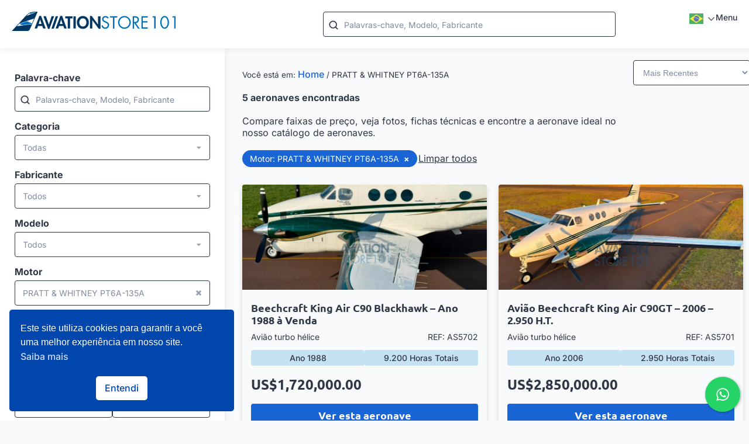

--- FILE ---
content_type: text/html; charset=UTF-8
request_url: https://aviationstore101.com.br/motor/pratt-whitney-pt6a-135a/
body_size: 28986
content:
<!doctype html>
<!--[if IE 7]><html class="ie ie7" lang="pt-BR">
<![endif]-->
<!--[if IE 8]><html class="ie ie8" lang="pt-BR">
<![endif]-->
<!--[if !(IE 7) & !(IE 8)]><!--><html lang="pt-BR">
<!--<![endif]--><head><meta charset="UTF-8"><meta name="viewport" content="width=device-width, initial-scale=1, maximum-scale=5"><link rel="profile" href="https://gmpg.org/xfn/11"><link rel="pingback" href="https://aviationstore101.com.br/xmlrpc.php"><meta name='robots' content='index, follow, max-image-preview:large, max-snippet:-1, max-video-preview:-1' /><title>à venda - Aviation Store 101</title><meta name="description" content="Encontre PRATT &amp; WHITNEY PT6A-135A com procedência verificada. Consultoria para aquisição segura e transparente. Acesse o inventário do Aviation Store 101." /><link rel="canonical" href="https://aviationstore101.com.br/motor/pratt-whitney-pt6a-135a/" /><meta property="og:locale" content="pt_BR" /><meta property="og:type" content="article" /><meta property="og:title" content="à venda - Aviation Store 101" /><meta property="og:description" content="Encontre PRATT &amp; WHITNEY PT6A-135A com procedência verificada. Consultoria para aquisição segura e transparente. Acesse o inventário do Aviation Store 101." /><meta property="og:url" content="https://aviationstore101.com.br/motor/pratt-whitney-pt6a-135a/" /><meta property="og:site_name" content="Aviation Store 101" /><meta name="twitter:card" content="summary_large_image" /> <script type="application/ld+json" class="yoast-schema-graph">{"@context":"https://schema.org","@graph":[{"@type":"CollectionPage","@id":"https://aviationstore101.com.br/motor/pratt-whitney-pt6a-135a/","url":"https://aviationstore101.com.br/motor/pratt-whitney-pt6a-135a/","name":"à venda - Aviation Store 101","isPartOf":{"@id":"https://aviationstore101.com.br/#website"},"primaryImageOfPage":{"@id":"https://aviationstore101.com.br/motor/pratt-whitney-pt6a-135a/#primaryimage"},"image":{"@id":"https://aviationstore101.com.br/motor/pratt-whitney-pt6a-135a/#primaryimage"},"thumbnailUrl":"https://aviationstore101.com.br/wp-content/uploads/2025/01/Beechcraft-King-Air-C90B-1993-1-3.jpeg","description":"Encontre PRATT &amp; WHITNEY PT6A-135A com procedência verificada. Consultoria para aquisição segura e transparente. Acesse o inventário do Aviation Store 101.","breadcrumb":{"@id":"https://aviationstore101.com.br/motor/pratt-whitney-pt6a-135a/#breadcrumb"},"inLanguage":"pt-BR"},{"@type":"ImageObject","inLanguage":"pt-BR","@id":"https://aviationstore101.com.br/motor/pratt-whitney-pt6a-135a/#primaryimage","url":"https://aviationstore101.com.br/wp-content/uploads/2025/01/Beechcraft-King-Air-C90B-1993-1-3.jpeg","contentUrl":"https://aviationstore101.com.br/wp-content/uploads/2025/01/Beechcraft-King-Air-C90B-1993-1-3.jpeg","width":1600,"height":1200},{"@type":"BreadcrumbList","@id":"https://aviationstore101.com.br/motor/pratt-whitney-pt6a-135a/#breadcrumb","itemListElement":[{"@type":"ListItem","position":1,"name":"Home","item":"https://aviationstore101.com.br/"},{"@type":"ListItem","position":2,"name":"PRATT &amp; WHITNEY PT6A-135A"}]},{"@type":"WebSite","@id":"https://aviationstore101.com.br/#website","url":"https://aviationstore101.com.br/","name":"Aviation Store 101","description":"Conecte-se com as melhores opções de aeronaves à venda do mercado. Encontre aviões e helicópteros usados com preços atrativos. Piper Seneca, Diamond DA62, Piper M500, Beechcraft King Air, Embraer Phenom 100.","publisher":{"@id":"https://aviationstore101.com.br/#organization"},"potentialAction":[{"@type":"SearchAction","target":{"@type":"EntryPoint","urlTemplate":"https://aviationstore101.com.br/?s={search_term_string}"},"query-input":{"@type":"PropertyValueSpecification","valueRequired":true,"valueName":"search_term_string"}}],"inLanguage":"pt-BR"},{"@type":"Organization","@id":"https://aviationstore101.com.br/#organization","name":"Aviation Store 101","url":"https://aviationstore101.com.br/","logo":{"@type":"ImageObject","inLanguage":"pt-BR","@id":"https://aviationstore101.com.br/#/schema/logo/image/","url":"https://aviationstore101.com.br/wp-content/uploads/2022/12/as101-logo.svg","contentUrl":"https://aviationstore101.com.br/wp-content/uploads/2022/12/as101-logo.svg","width":2420,"height":283,"caption":"Aviation Store 101"},"image":{"@id":"https://aviationstore101.com.br/#/schema/logo/image/"},"sameAs":["https://www.facebook.com/aviationstore101","https://www.youtube.com/@aviationstore1014/","https://www.instagram.com/aviationstore101/","https://br.pinterest.com/0c2hf8dsqd9mehfs6n0avafpc4xiw2/"]}]}</script> <link rel='dns-prefetch' href='//cdn.jsdelivr.net' /><link rel='dns-prefetch' href='//www.googletagmanager.com' /><link rel='dns-prefetch' href='//fonts.googleapis.com' /><link rel='dns-prefetch' href='//cdnjs.cloudflare.com' /><link rel="alternate" type="application/rss+xml" title="Feed para Aviation Store 101 &raquo;" href="https://aviationstore101.com.br/feed/" /><link rel="alternate" type="application/rss+xml" title="Feed de comentários para Aviation Store 101 &raquo;" href="https://aviationstore101.com.br/comments/feed/" /><link rel="alternate" type="application/rss+xml" title="Feed para Aviation Store 101 &raquo; PRATT &amp; WHITNEY PT6A-135A Motor" href="https://aviationstore101.com.br/motor/pratt-whitney-pt6a-135a/feed/" /><style>.lazyload,
			.lazyloading {
				max-width: 100%;
			}</style><style >.pswp { display: none; }</style><style id='wp-img-auto-sizes-contain-inline-css'>img:is([sizes=auto i],[sizes^="auto," i]){contain-intrinsic-size:3000px 1500px}
/*# sourceURL=wp-img-auto-sizes-contain-inline-css */</style><link data-optimized="1" rel='stylesheet' id='sbi_styles-css' href='https://aviationstore101.com.br/wp-content/litespeed/css/781954861174633972dd0723010e1b14.css?ver=e1b14' media='all' /><style id='global-styles-inline-css'>:root{--wp--preset--aspect-ratio--square: 1;--wp--preset--aspect-ratio--4-3: 4/3;--wp--preset--aspect-ratio--3-4: 3/4;--wp--preset--aspect-ratio--3-2: 3/2;--wp--preset--aspect-ratio--2-3: 2/3;--wp--preset--aspect-ratio--16-9: 16/9;--wp--preset--aspect-ratio--9-16: 9/16;--wp--preset--color--black: #000000;--wp--preset--color--cyan-bluish-gray: #abb8c3;--wp--preset--color--white: #ffffff;--wp--preset--color--pale-pink: #f78da7;--wp--preset--color--vivid-red: #cf2e2e;--wp--preset--color--luminous-vivid-orange: #ff6900;--wp--preset--color--luminous-vivid-amber: #fcb900;--wp--preset--color--light-green-cyan: #7bdcb5;--wp--preset--color--vivid-green-cyan: #00d084;--wp--preset--color--pale-cyan-blue: #8ed1fc;--wp--preset--color--vivid-cyan-blue: #0693e3;--wp--preset--color--vivid-purple: #9b51e0;--wp--preset--gradient--vivid-cyan-blue-to-vivid-purple: linear-gradient(135deg,rgb(6,147,227) 0%,rgb(155,81,224) 100%);--wp--preset--gradient--light-green-cyan-to-vivid-green-cyan: linear-gradient(135deg,rgb(122,220,180) 0%,rgb(0,208,130) 100%);--wp--preset--gradient--luminous-vivid-amber-to-luminous-vivid-orange: linear-gradient(135deg,rgb(252,185,0) 0%,rgb(255,105,0) 100%);--wp--preset--gradient--luminous-vivid-orange-to-vivid-red: linear-gradient(135deg,rgb(255,105,0) 0%,rgb(207,46,46) 100%);--wp--preset--gradient--very-light-gray-to-cyan-bluish-gray: linear-gradient(135deg,rgb(238,238,238) 0%,rgb(169,184,195) 100%);--wp--preset--gradient--cool-to-warm-spectrum: linear-gradient(135deg,rgb(74,234,220) 0%,rgb(151,120,209) 20%,rgb(207,42,186) 40%,rgb(238,44,130) 60%,rgb(251,105,98) 80%,rgb(254,248,76) 100%);--wp--preset--gradient--blush-light-purple: linear-gradient(135deg,rgb(255,206,236) 0%,rgb(152,150,240) 100%);--wp--preset--gradient--blush-bordeaux: linear-gradient(135deg,rgb(254,205,165) 0%,rgb(254,45,45) 50%,rgb(107,0,62) 100%);--wp--preset--gradient--luminous-dusk: linear-gradient(135deg,rgb(255,203,112) 0%,rgb(199,81,192) 50%,rgb(65,88,208) 100%);--wp--preset--gradient--pale-ocean: linear-gradient(135deg,rgb(255,245,203) 0%,rgb(182,227,212) 50%,rgb(51,167,181) 100%);--wp--preset--gradient--electric-grass: linear-gradient(135deg,rgb(202,248,128) 0%,rgb(113,206,126) 100%);--wp--preset--gradient--midnight: linear-gradient(135deg,rgb(2,3,129) 0%,rgb(40,116,252) 100%);--wp--preset--font-size--small: 13px;--wp--preset--font-size--medium: 20px;--wp--preset--font-size--large: 36px;--wp--preset--font-size--x-large: 42px;--wp--preset--spacing--20: 0.44rem;--wp--preset--spacing--30: 0.67rem;--wp--preset--spacing--40: 1rem;--wp--preset--spacing--50: 1.5rem;--wp--preset--spacing--60: 2.25rem;--wp--preset--spacing--70: 3.38rem;--wp--preset--spacing--80: 5.06rem;--wp--preset--shadow--natural: 6px 6px 9px rgba(0, 0, 0, 0.2);--wp--preset--shadow--deep: 12px 12px 50px rgba(0, 0, 0, 0.4);--wp--preset--shadow--sharp: 6px 6px 0px rgba(0, 0, 0, 0.2);--wp--preset--shadow--outlined: 6px 6px 0px -3px rgb(255, 255, 255), 6px 6px rgb(0, 0, 0);--wp--preset--shadow--crisp: 6px 6px 0px rgb(0, 0, 0);}:where(.is-layout-flex){gap: 0.5em;}:where(.is-layout-grid){gap: 0.5em;}body .is-layout-flex{display: flex;}.is-layout-flex{flex-wrap: wrap;align-items: center;}.is-layout-flex > :is(*, div){margin: 0;}body .is-layout-grid{display: grid;}.is-layout-grid > :is(*, div){margin: 0;}:where(.wp-block-columns.is-layout-flex){gap: 2em;}:where(.wp-block-columns.is-layout-grid){gap: 2em;}:where(.wp-block-post-template.is-layout-flex){gap: 1.25em;}:where(.wp-block-post-template.is-layout-grid){gap: 1.25em;}.has-black-color{color: var(--wp--preset--color--black) !important;}.has-cyan-bluish-gray-color{color: var(--wp--preset--color--cyan-bluish-gray) !important;}.has-white-color{color: var(--wp--preset--color--white) !important;}.has-pale-pink-color{color: var(--wp--preset--color--pale-pink) !important;}.has-vivid-red-color{color: var(--wp--preset--color--vivid-red) !important;}.has-luminous-vivid-orange-color{color: var(--wp--preset--color--luminous-vivid-orange) !important;}.has-luminous-vivid-amber-color{color: var(--wp--preset--color--luminous-vivid-amber) !important;}.has-light-green-cyan-color{color: var(--wp--preset--color--light-green-cyan) !important;}.has-vivid-green-cyan-color{color: var(--wp--preset--color--vivid-green-cyan) !important;}.has-pale-cyan-blue-color{color: var(--wp--preset--color--pale-cyan-blue) !important;}.has-vivid-cyan-blue-color{color: var(--wp--preset--color--vivid-cyan-blue) !important;}.has-vivid-purple-color{color: var(--wp--preset--color--vivid-purple) !important;}.has-black-background-color{background-color: var(--wp--preset--color--black) !important;}.has-cyan-bluish-gray-background-color{background-color: var(--wp--preset--color--cyan-bluish-gray) !important;}.has-white-background-color{background-color: var(--wp--preset--color--white) !important;}.has-pale-pink-background-color{background-color: var(--wp--preset--color--pale-pink) !important;}.has-vivid-red-background-color{background-color: var(--wp--preset--color--vivid-red) !important;}.has-luminous-vivid-orange-background-color{background-color: var(--wp--preset--color--luminous-vivid-orange) !important;}.has-luminous-vivid-amber-background-color{background-color: var(--wp--preset--color--luminous-vivid-amber) !important;}.has-light-green-cyan-background-color{background-color: var(--wp--preset--color--light-green-cyan) !important;}.has-vivid-green-cyan-background-color{background-color: var(--wp--preset--color--vivid-green-cyan) !important;}.has-pale-cyan-blue-background-color{background-color: var(--wp--preset--color--pale-cyan-blue) !important;}.has-vivid-cyan-blue-background-color{background-color: var(--wp--preset--color--vivid-cyan-blue) !important;}.has-vivid-purple-background-color{background-color: var(--wp--preset--color--vivid-purple) !important;}.has-black-border-color{border-color: var(--wp--preset--color--black) !important;}.has-cyan-bluish-gray-border-color{border-color: var(--wp--preset--color--cyan-bluish-gray) !important;}.has-white-border-color{border-color: var(--wp--preset--color--white) !important;}.has-pale-pink-border-color{border-color: var(--wp--preset--color--pale-pink) !important;}.has-vivid-red-border-color{border-color: var(--wp--preset--color--vivid-red) !important;}.has-luminous-vivid-orange-border-color{border-color: var(--wp--preset--color--luminous-vivid-orange) !important;}.has-luminous-vivid-amber-border-color{border-color: var(--wp--preset--color--luminous-vivid-amber) !important;}.has-light-green-cyan-border-color{border-color: var(--wp--preset--color--light-green-cyan) !important;}.has-vivid-green-cyan-border-color{border-color: var(--wp--preset--color--vivid-green-cyan) !important;}.has-pale-cyan-blue-border-color{border-color: var(--wp--preset--color--pale-cyan-blue) !important;}.has-vivid-cyan-blue-border-color{border-color: var(--wp--preset--color--vivid-cyan-blue) !important;}.has-vivid-purple-border-color{border-color: var(--wp--preset--color--vivid-purple) !important;}.has-vivid-cyan-blue-to-vivid-purple-gradient-background{background: var(--wp--preset--gradient--vivid-cyan-blue-to-vivid-purple) !important;}.has-light-green-cyan-to-vivid-green-cyan-gradient-background{background: var(--wp--preset--gradient--light-green-cyan-to-vivid-green-cyan) !important;}.has-luminous-vivid-amber-to-luminous-vivid-orange-gradient-background{background: var(--wp--preset--gradient--luminous-vivid-amber-to-luminous-vivid-orange) !important;}.has-luminous-vivid-orange-to-vivid-red-gradient-background{background: var(--wp--preset--gradient--luminous-vivid-orange-to-vivid-red) !important;}.has-very-light-gray-to-cyan-bluish-gray-gradient-background{background: var(--wp--preset--gradient--very-light-gray-to-cyan-bluish-gray) !important;}.has-cool-to-warm-spectrum-gradient-background{background: var(--wp--preset--gradient--cool-to-warm-spectrum) !important;}.has-blush-light-purple-gradient-background{background: var(--wp--preset--gradient--blush-light-purple) !important;}.has-blush-bordeaux-gradient-background{background: var(--wp--preset--gradient--blush-bordeaux) !important;}.has-luminous-dusk-gradient-background{background: var(--wp--preset--gradient--luminous-dusk) !important;}.has-pale-ocean-gradient-background{background: var(--wp--preset--gradient--pale-ocean) !important;}.has-electric-grass-gradient-background{background: var(--wp--preset--gradient--electric-grass) !important;}.has-midnight-gradient-background{background: var(--wp--preset--gradient--midnight) !important;}.has-small-font-size{font-size: var(--wp--preset--font-size--small) !important;}.has-medium-font-size{font-size: var(--wp--preset--font-size--medium) !important;}.has-large-font-size{font-size: var(--wp--preset--font-size--large) !important;}.has-x-large-font-size{font-size: var(--wp--preset--font-size--x-large) !important;}
:where(.wp-block-post-template.is-layout-flex){gap: 1.25em;}:where(.wp-block-post-template.is-layout-grid){gap: 1.25em;}
:where(.wp-block-term-template.is-layout-flex){gap: 1.25em;}:where(.wp-block-term-template.is-layout-grid){gap: 1.25em;}
:where(.wp-block-columns.is-layout-flex){gap: 2em;}:where(.wp-block-columns.is-layout-grid){gap: 2em;}
:root :where(.wp-block-pullquote){font-size: 1.5em;line-height: 1.6;}
/*# sourceURL=global-styles-inline-css */</style><link data-optimized="1" rel='stylesheet' id='cresta-whatsapp-chat-front-style-css' href='https://aviationstore101.com.br/wp-content/litespeed/css/94a45aa8c8f0ff7a807a5dee3e644568.css?ver=44568' media='all' /><link data-optimized="1" rel='stylesheet' id='nsc_bar_nice-cookie-consent-css' href='https://aviationstore101.com.br/wp-content/litespeed/css/b468071c358a41a815b0be6774c0e31b.css?ver=0e31b' media='all' /><link data-optimized="1" rel='stylesheet' id='as101-dropdown-lib-css' href='https://aviationstore101.com.br/wp-content/litespeed/css/3b3b647955b292156473a58159e30b61.css?ver=30b61' media='all' /><link data-optimized="1" rel='stylesheet' id='as101-aircraft-filter-css-css' href='https://aviationstore101.com.br/wp-content/litespeed/css/a33b071db38a24ba908962ebb1b761ff.css?ver=761ff' media='all' /><link data-optimized="1" rel='stylesheet' id='owl-carousel-css' href='https://aviationstore101.com.br/wp-content/litespeed/css/6ba1af23cfbc8c8c4827b638a2d4ff48.css?ver=4ff48' media='all' /><link data-optimized="1" rel='stylesheet' id='photoswipe-default-skin-css' href='https://aviationstore101.com.br/wp-content/litespeed/css/2ee86bccef4b2c5deff151a8765195e0.css?ver=195e0' media='all' /><link data-optimized="1" rel='stylesheet' id='elementor-frontend-css' href='https://aviationstore101.com.br/wp-content/litespeed/css/0d62c9689aa77b52289523266011a028.css?ver=1a028' media='all' /><link data-optimized="1" rel='stylesheet' id='widget-image-css' href='https://aviationstore101.com.br/wp-content/litespeed/css/8f0a83251c2ed5a5bab071b5419e523d.css?ver=e523d' media='all' /><link data-optimized="1" rel='stylesheet' id='widget-spacer-css' href='https://aviationstore101.com.br/wp-content/litespeed/css/e015011f5a3e34be560b48b3d5f2668b.css?ver=2668b' media='all' /><link data-optimized="1" rel='stylesheet' id='widget-heading-css' href='https://aviationstore101.com.br/wp-content/litespeed/css/43e9bd65e6a3048c97de85772bc427b3.css?ver=427b3' media='all' /><link data-optimized="1" rel='stylesheet' id='widget-nav-menu-css' href='https://aviationstore101.com.br/wp-content/litespeed/css/f361d51a2ec2cd7333497fad6c914304.css?ver=14304' media='all' /><link data-optimized="1" rel='stylesheet' id='e-sticky-css' href='https://aviationstore101.com.br/wp-content/litespeed/css/c46a23eba7b1a262ea6ae1b4254c5db3.css?ver=c5db3' media='all' /><link data-optimized="1" rel='stylesheet' id='swiper-css' href='https://aviationstore101.com.br/wp-content/litespeed/css/49b4299ba0e9fca898a4c87a3fd83573.css?ver=83573' media='all' /><link data-optimized="1" rel='stylesheet' id='e-swiper-css' href='https://aviationstore101.com.br/wp-content/litespeed/css/ec0664e27e3d0f7b1a0f9e575a281e59.css?ver=81e59' media='all' /><link data-optimized="1" rel='stylesheet' id='widget-media-carousel-css' href='https://aviationstore101.com.br/wp-content/litespeed/css/77cea0282aa90370d0fdcf21e60d6175.css?ver=d6175' media='all' /><link data-optimized="1" rel='stylesheet' id='widget-carousel-module-base-css' href='https://aviationstore101.com.br/wp-content/litespeed/css/23182856e8e0377a850bfad5a2fb24ab.css?ver=b24ab' media='all' /><link data-optimized="1" rel='stylesheet' id='widget-icon-box-css' href='https://aviationstore101.com.br/wp-content/litespeed/css/0f6333a4960eec344fc36abb029f4a45.css?ver=f4a45' media='all' /><link data-optimized="1" rel='stylesheet' id='widget-form-css' href='https://aviationstore101.com.br/wp-content/litespeed/css/0ac42e7aaf34805951eea74b200d088b.css?ver=d088b' media='all' /><link data-optimized="1" rel='stylesheet' id='widget-social-icons-css' href='https://aviationstore101.com.br/wp-content/litespeed/css/885dfbe8bf5295192a8e75d48bc056fc.css?ver=056fc' media='all' /><link data-optimized="1" rel='stylesheet' id='e-apple-webkit-css' href='https://aviationstore101.com.br/wp-content/litespeed/css/c026a34ebdc719c084b5c60523713966.css?ver=13966' media='all' /><link data-optimized="1" rel='stylesheet' id='widget-breadcrumbs-css' href='https://aviationstore101.com.br/wp-content/litespeed/css/c651787f702ecdcb05977737cc1e33f2.css?ver=e33f2' media='all' /><link data-optimized="1" rel='stylesheet' id='elementor-icons-css' href='https://aviationstore101.com.br/wp-content/litespeed/css/420a0f4428006e19bb8a7fcb1ad6d2da.css?ver=6d2da' media='all' /><link data-optimized="1" rel='stylesheet' id='elementor-post-10731-css' href='https://aviationstore101.com.br/wp-content/litespeed/css/41a3749e3e36db5cee98362541ab51e6.css?ver=b51e6' media='all' /><link data-optimized="1" rel='stylesheet' id='sbistyles-css' href='https://aviationstore101.com.br/wp-content/litespeed/css/781954861174633972dd0723010e1b14.css?ver=e1b14' media='all' /><link data-optimized="1" rel='stylesheet' id='elementor-post-15098-css' href='https://aviationstore101.com.br/wp-content/litespeed/css/bb357eaab86f1d362d0b2f261e1f726a.css?ver=f726a' media='all' /><link data-optimized="1" rel='stylesheet' id='elementor-post-10810-css' href='https://aviationstore101.com.br/wp-content/litespeed/css/1a724ccbe8521d81060b36def8adac0d.css?ver=dac0d' media='all' /><link data-optimized="1" rel='stylesheet' id='elementor-post-18804-css' href='https://aviationstore101.com.br/wp-content/litespeed/css/a81e12b95bcc12d3f954e633b3d3bb9c.css?ver=3bb9c' media='all' /><link data-optimized="1" rel='stylesheet' id='cardealer-child-css' href='https://aviationstore101.com.br/wp-content/litespeed/css/e198a34c430047f6282de70aa3c94c43.css?ver=94c43' media='all' /><link data-optimized="1" rel='stylesheet' id='jquery-ui-datepicker-css' href='https://aviationstore101.com.br/wp-content/litespeed/css/88f7be7064e20bc925927c1705c0b05d.css?ver=0b05d' media='all' /><link data-optimized="1" rel='stylesheet' id='as101-owl-css' href='https://aviationstore101.com.br/wp-content/litespeed/css/fd611dbd386cbdb9dcde7337852319d7.css?ver=319d7' media='all' /><link data-optimized="1" rel='stylesheet' id='as101-listing-card-css' href='https://aviationstore101.com.br/wp-content/litespeed/css/17f8c5c81c877295f14003eb3b532399.css?ver=32399' media='all' /><link data-optimized="1" rel='stylesheet' id='as101-listing-carousel-css' href='https://aviationstore101.com.br/wp-content/litespeed/css/35aebc37acfb35c5d79f26dddcf17e64.css?ver=17e64' media='all' /><link data-optimized="1" rel='stylesheet' id='as101-listing-css' href='https://aviationstore101.com.br/wp-content/litespeed/css/8ec76056598b433ad4593bc46b0ae955.css?ver=ae955' media='all' /><link data-optimized="1" rel='stylesheet' id='as101-pagination-css' href='https://aviationstore101.com.br/wp-content/litespeed/css/66653c920af8feb211c4135a4658877c.css?ver=8877c' media='all' /><link data-optimized="1" rel='stylesheet' id='as101-controls-css' href='https://aviationstore101.com.br/wp-content/litespeed/css/0c64fd081058d203947d116bdb4649ff.css?ver=649ff' media='all' /><link data-optimized="1" rel='stylesheet' id='as101-dropdown-transition-lib-css' href='https://aviationstore101.com.br/wp-content/litespeed/css/a966ac45bcab8087dba06e1c017ed9e5.css?ver=ed9e5' media='all' /><link data-optimized="1" rel='stylesheet' id='as101-style-css' href='https://aviationstore101.com.br/wp-content/litespeed/css/13374990aad2415ec414de618b4c1e3e.css?ver=c1e3e' media='all' /><link data-optimized="1" rel='stylesheet' id='as101-search-suggestions-styles-css' href='https://aviationstore101.com.br/wp-content/litespeed/css/7cd149b6b199596dba1f46aaf7b22ce9.css?ver=22ce9' media='all' /><link data-optimized="1" rel='stylesheet' id='elementor-gf-local-inter-css' href='https://aviationstore101.com.br/wp-content/litespeed/css/cdf89a6f6787f8ccf6eebbf38b6cd9c4.css?ver=cd9c4' media='all' /><link data-optimized="1" rel='stylesheet' id='elementor-gf-local-ubuntu-css' href='https://aviationstore101.com.br/wp-content/litespeed/css/9b60f1a9b7f5f8b4caf8ee2649606d78.css?ver=06d78' media='all' /><link data-optimized="1" rel='stylesheet' id='elementor-icons-shared-0-css' href='https://aviationstore101.com.br/wp-content/litespeed/css/dd99804e1e444a82768914f9007dd10e.css?ver=dd10e' media='all' /><link data-optimized="1" rel='stylesheet' id='elementor-icons-fa-solid-css' href='https://aviationstore101.com.br/wp-content/litespeed/css/1d7178f9f717f12c0bd859ad96044c6f.css?ver=44c6f' media='all' /><link data-optimized="1" rel='stylesheet' id='elementor-icons-fa-brands-css' href='https://aviationstore101.com.br/wp-content/litespeed/css/6ec63836a024c197255d2d81e3a5fc64.css?ver=5fc64' media='all' /> <script id='nsc_bar_get_dataLayer_banner_init_script' nowprocket data-pagespeed-no-defer data-cfasync data-no-optimize='1' data-no-defer='1' type='text/javascript'>!function(e,o,n,s){const c={"cookieconsent_status":{"value":"","defaultValue":"allow"}},i="dataLayer",t=Object.keys(c),a={event:"beautiful_cookie_consent_initialized"};for(let e=0;e<t.length;e++)a[t[e]]=d(t[e],"info")||c[t[e]].defaultValue,"dismiss"===a[t[e]]&&(a[t[e]]="allow");function d(e,o){if("newBanner"!==o)return l(e);let n=l("cookieconsent_status");return n?(n=decodeURIComponent(n),n?(n=JSON.parse(n),n?!0===n.categories.includes(e)?"allow":"deny":(console.warn("cookie not found 3"),!1)):(console.warn("cookie not found 2"),!1)):(console.warn("cookie not found 1"),!1)}function l(e){return document.cookie.match("(^|;)\\s*"+e+"\\s*=\\s*([^;]+)")?.pop()||""}window[i]=window[i]||[],window[i].push(a)}();</script><script src="https://aviationstore101.com.br/wp-includes/js/jquery/jquery.min.js" id="jquery-core-js"></script> <script data-optimized="1" src="https://aviationstore101.com.br/wp-content/litespeed/js/0254906d86b91b769f883aa8114f7918.js?ver=f7918" id="jquery-migrate-js"></script> 
 <script src="https://www.googletagmanager.com/gtag/js?id=GT-W6B9ZZW" id="google_gtagjs-js" async></script> <script id="google_gtagjs-js-after">window.dataLayer = window.dataLayer || [];function gtag(){dataLayer.push(arguments);}
gtag("set","linker",{"domains":["aviationstore101.com.br"]});
gtag("js", new Date());
gtag("set", "developer_id.dZTNiMT", true);
gtag("config", "GT-W6B9ZZW");
//# sourceURL=google_gtagjs-js-after</script> <link rel="https://api.w.org/" href="https://aviationstore101.com.br/wp-json/" /><meta name="generator" content="Redux 4.5.9" /><style id='cresta-help-chat-inline-css'>.cresta-whatsapp-chat-box, .cresta-whatsapp-chat-button {z-index:1000}.cresta-whatsapp-chat-container-button {z-index:999}.cresta-whatsapp-chat-container {z-index:1000}.cresta-whatsapp-chat-overlay {z-index:998}</style><meta name="generator" content="Site Kit by Google 1.171.0" /> <script>document.documentElement.className = document.documentElement.className.replace('no-js', 'js');</script> <style>.no-js img.lazyload {
				display: none;
			}

			figure.wp-block-image img.lazyloading {
				min-width: 150px;
			}

			.lazyload,
			.lazyloading {
				--smush-placeholder-width: 100px;
				--smush-placeholder-aspect-ratio: 1/1;
				width: var(--smush-image-width, var(--smush-placeholder-width)) !important;
				aspect-ratio: var(--smush-image-aspect-ratio, var(--smush-placeholder-aspect-ratio)) !important;
			}

						.lazyload {
				opacity: 0;
			}

			.lazyloading {
				border: 0 !important;
				opacity: 1;
				background: #F3F3F3 url('https://aviationstore101.com.br/wp-content/plugins/wp-smushit/app/assets/images/smush-placeholder.png') no-repeat center !important;
				background-size: 16px auto !important;
				min-width: 16px;
			}</style><meta name="google-adsense-platform-account" content="ca-host-pub-2644536267352236"><meta name="google-adsense-platform-domain" content="sitekit.withgoogle.com"><meta name="generator" content="Elementor 3.33.4; features: additional_custom_breakpoints; settings: css_print_method-external, google_font-enabled, font_display-swap"><style>.recentcomments a{display:inline !important;padding:0 !important;margin:0 !important;}</style><style>.e-con.e-parent:nth-of-type(n+4):not(.e-lazyloaded):not(.e-no-lazyload),
				.e-con.e-parent:nth-of-type(n+4):not(.e-lazyloaded):not(.e-no-lazyload) * {
					background-image: none !important;
				}
				@media screen and (max-height: 1024px) {
					.e-con.e-parent:nth-of-type(n+3):not(.e-lazyloaded):not(.e-no-lazyload),
					.e-con.e-parent:nth-of-type(n+3):not(.e-lazyloaded):not(.e-no-lazyload) * {
						background-image: none !important;
					}
				}
				@media screen and (max-height: 640px) {
					.e-con.e-parent:nth-of-type(n+2):not(.e-lazyloaded):not(.e-no-lazyload),
					.e-con.e-parent:nth-of-type(n+2):not(.e-lazyloaded):not(.e-no-lazyload) * {
						background-image: none !important;
					}
				}</style> <script>( function( w, d, s, l, i ) {
				w[l] = w[l] || [];
				w[l].push( {'gtm.start': new Date().getTime(), event: 'gtm.js'} );
				var f = d.getElementsByTagName( s )[0],
					j = d.createElement( s ), dl = l != 'dataLayer' ? '&l=' + l : '';
				j.async = true;
				j.src = 'https://www.googletagmanager.com/gtm.js?id=' + i + dl;
				f.parentNode.insertBefore( j, f );
			} )( window, document, 'script', 'dataLayer', 'GTM-KJQXDTB' );</script> <link rel="icon" href="https://aviationstore101.com.br/wp-content/uploads/2022/12/logo-50x50.png" sizes="32x32" /><link rel="icon" href="https://aviationstore101.com.br/wp-content/uploads/2022/12/logo.png" sizes="192x192" /><link rel="apple-touch-icon" href="https://aviationstore101.com.br/wp-content/uploads/2022/12/logo.png" /><meta name="msapplication-TileImage" content="https://aviationstore101.com.br/wp-content/uploads/2022/12/logo.png" /></head><body data-rsssl=1 class="archive tax-car_engine term-pratt-whitney-pt6a-135a term-677 wp-custom-logo wp-theme-cardealer wp-child-theme-as101-child is_vc_disabled site-layout-standard elementor-page-18804 elementor-default elementor-template-full-width elementor-kit-10731" itemscope itemtype="http://schema.org/WebPage" style="--cd-primary-color: #1a65d4;--cd-secondary-color: #363636;--cd-tertiary-color: #6d6d6d">
<noscript>
<iframe data-src="https://www.googletagmanager.com/ns.html?id=GTM-KJQXDTB" height="0" width="0" style="display:none;visibility:hidden" src="[data-uri]" class="lazyload" data-load-mode="1"></iframe>
</noscript><div id="page" class="hfeed site page-wrapper "><header data-elementor-type="header" data-elementor-id="15098" class="elementor elementor-15098 elementor-location-header" data-elementor-post-type="elementor_library"><div class="elementor-element elementor-element-68588d8 header-component e-flex e-con-boxed e-con e-parent" data-id="68588d8" data-element_type="container" data-settings="{&quot;background_background&quot;:&quot;classic&quot;,&quot;sticky&quot;:&quot;top&quot;,&quot;sticky_on&quot;:[&quot;desktop&quot;,&quot;laptop&quot;,&quot;tablet&quot;,&quot;mobile&quot;],&quot;sticky_offset&quot;:0,&quot;sticky_effects_offset&quot;:0,&quot;sticky_anchor_link_offset&quot;:0}"><div class="e-con-inner"><div class="elementor-element elementor-element-51cc5de e-con-full e-flex e-con e-child" data-id="51cc5de" data-element_type="container"><div class="elementor-element elementor-element-604704b elementor-widget__width-auto elementor-widget elementor-widget-theme-site-logo elementor-widget-image" data-id="604704b" data-element_type="widget" data-widget_type="theme-site-logo.default"><div class="elementor-widget-container">
<a href="https://aviationstore101.com.br">
<img fetchpriority="high" width="2420" height="283" src="https://aviationstore101.com.br/wp-content/uploads/2022/12/as101-logo.svg" class="attachment-full size-full wp-image-10780" alt="" />				</a></div></div><div class="elementor-element elementor-element-b239fcc elementor-hidden-desktop elementor-hidden-tablet elementor-hidden-mobile elementor-widget elementor-widget-spacer" data-id="b239fcc" data-element_type="widget" data-widget_type="spacer.default"><div class="elementor-widget-container"><div class="elementor-spacer"><div class="elementor-spacer-inner"></div></div></div></div><div class="elementor-element elementor-element-afe055e elementor-widget__width-initial elementor-hidden-tablet elementor-hidden-mobile elementor-widget elementor-widget-shortcode" data-id="afe055e" data-element_type="widget" data-widget_type="shortcode.default"><div class="elementor-widget-container"><div class="elementor-shortcode"><div class="search-container as101-search-aircrafts" data-version="compact"><form class="search-wrapper" method="GET" action="https://aviationstore101.com.br/aeronaves/"><div class="input-container"><div class="input-elements">
<input name="s" type="text" id="search-input" placeholder="Palavras-chave, Modelo, Fabricante" autocomplete="off">
<label for="input"><i class="search-icon"><svg viewBox="0 0 24 24" fill="#2F3746" xmlns="http://www.w3.org/2000/svg"><path d="M20.71 19.1286L17.31 15.767C18.407 14.3812 19.0022 12.6698 19 10.9081C19 9.33908 18.5308 7.80532 17.6518 6.50075C16.7727 5.19618 15.5233 4.17939 14.0615 3.57896C12.5997 2.97853 10.9911 2.82144 9.43928 3.12753C7.88743 3.43363 6.46197 4.18917 5.34315 5.29861C4.22433 6.40806 3.4624 7.82158 3.15372 9.36043C2.84504 10.8993 3.00347 12.4943 3.60897 13.9439C4.21447 15.3934 5.23985 16.6324 6.55544 17.5041C7.87103 18.3758 9.41775 18.841 11 18.841C12.7767 18.8432 14.5025 18.253 15.9 17.1652L19.29 20.5367C19.383 20.6297 19.4936 20.7034 19.6154 20.7538C19.7373 20.8041 19.868 20.83 20 20.83C20.132 20.83 20.2627 20.8041 20.3846 20.7538C20.5064 20.7034 20.617 20.6297 20.71 20.5367C20.8037 20.4445 20.8781 20.3349 20.9289 20.214C20.9797 20.0932 21.0058 19.9636 21.0058 19.8327C21.0058 19.7018 20.9797 19.5721 20.9289 19.4513C20.8781 19.3305 20.8037 19.2208 20.71 19.1286ZM5 10.9081C5 9.73133 5.3519 8.58101 6.01119 7.60258C6.67047 6.62415 7.60755 5.86156 8.7039 5.41124C9.80026 4.96092 11.0067 4.84309 12.1705 5.07267C13.3344 5.30224 14.4035 5.86889 15.2426 6.70098C16.0818 7.53306 16.6532 8.5932 16.8847 9.74734C17.1162 10.9015 16.9974 12.0978 16.5433 13.1849C16.0892 14.2721 15.3201 15.2013 14.3334 15.8551C13.3467 16.5089 12.1867 16.8578 11 16.8578C9.4087 16.8578 7.88258 16.231 6.75736 15.1152C5.63214 13.9994 5 12.486 5 10.9081Z"/></svg></i><span class="label-inner">Palavras-chave, Modelo, Fabricante</span></label><div class="spinner" style="display: none;"></div>
<button type="button" class="clear-button" tabindex="-1"><svg xmlns="http://www.w3.org/2000/svg" viewBox="0 0 384 512"><path d="M342.6 150.6c12.5-12.5 12.5-32.8 0-45.3s-32.8-12.5-45.3 0L192 210.7 86.6 105.4c-12.5-12.5-32.8-12.5-45.3 0s-12.5 32.8 0 45.3L146.7 256 41.4 361.4c-12.5 12.5-12.5 32.8 0 45.3s32.8 12.5 45.3 0L192 301.3 297.4 406.6c12.5 12.5 32.8 12.5 45.3 0s12.5-32.8 0-45.3L237.3 256 342.6 150.6z"/></svg></button><button type="submit" class="search-button compact-search-button" tabindex="-1"><span class="sr-only">Pesquisar</span><svg viewBox="0 0 24 24" fill="#2F3746" xmlns="http://www.w3.org/2000/svg"><path d="M20.71 19.1286L17.31 15.767C18.407 14.3812 19.0022 12.6698 19 10.9081C19 9.33908 18.5308 7.80532 17.6518 6.50075C16.7727 5.19618 15.5233 4.17939 14.0615 3.57896C12.5997 2.97853 10.9911 2.82144 9.43928 3.12753C7.88743 3.43363 6.46197 4.18917 5.34315 5.29861C4.22433 6.40806 3.4624 7.82158 3.15372 9.36043C2.84504 10.8993 3.00347 12.4943 3.60897 13.9439C4.21447 15.3934 5.23985 16.6324 6.55544 17.5041C7.87103 18.3758 9.41775 18.841 11 18.841C12.7767 18.8432 14.5025 18.253 15.9 17.1652L19.29 20.5367C19.383 20.6297 19.4936 20.7034 19.6154 20.7538C19.7373 20.8041 19.868 20.83 20 20.83C20.132 20.83 20.2627 20.8041 20.3846 20.7538C20.5064 20.7034 20.617 20.6297 20.71 20.5367C20.8037 20.4445 20.8781 20.3349 20.9289 20.214C20.9797 20.0932 21.0058 19.9636 21.0058 19.8327C21.0058 19.7018 20.9797 19.5721 20.9289 19.4513C20.8781 19.3305 20.8037 19.2208 20.71 19.1286ZM5 10.9081C5 9.73133 5.3519 8.58101 6.01119 7.60258C6.67047 6.62415 7.60755 5.86156 8.7039 5.41124C9.80026 4.96092 11.0067 4.84309 12.1705 5.07267C13.3344 5.30224 14.4035 5.86889 15.2426 6.70098C16.0818 7.53306 16.6532 8.5932 16.8847 9.74734C17.1162 10.9015 16.9974 12.0978 16.5433 13.1849C16.0892 14.2721 15.3201 15.2013 14.3334 15.8551C13.3467 16.5089 12.1867 16.8578 11 16.8578C9.4087 16.8578 7.88258 16.231 6.75736 15.1152C5.63214 13.9994 5 12.486 5 10.9081Z"/></svg></button></div><div id="suggestions-container"><div class="suggestions-item user-input-suggestion" tabindex="0">
<span class="user-input-label"></span></div></div></div></form></div></div></div></div><div class="elementor-element elementor-element-b2f77b4 elementor-hidden-desktop elementor-hidden-tablet elementor-hidden-mobile elementor-widget elementor-widget-spacer" data-id="b2f77b4" data-element_type="widget" data-widget_type="spacer.default"><div class="elementor-widget-container"><div class="elementor-spacer"><div class="elementor-spacer-inner"></div></div></div></div><div class="elementor-element elementor-element-4716f8b elementor-widget-laptop__width-auto elementor-widget-tablet__width-auto mobile-translate elementor-hidden-desktop elementor-widget elementor-widget-shortcode" data-id="4716f8b" data-element_type="widget" data-widget_type="shortcode.default"><div class="elementor-widget-container"><div class="elementor-shortcode"><div class="gtranslate_wrapper" id="gt-wrapper-73946306"></div></div></div></div><div class="elementor-element elementor-element-e1632b4 elementor-widget__width-auto elementor-widget-mobile__width-auto elementor-hidden-desktop print-hidden elementor-widget elementor-widget-heading" data-id="e1632b4" data-element_type="widget" data-widget_type="heading.default"><div class="elementor-widget-container"><h2 class="elementor-heading-title elementor-size-default"><a href="#elementor-action%3Aaction%3Dpopup%3Aopen%26settings%3DeyJpZCI6IjExMDM4IiwidG9nZ2xlIjpmYWxzZX0%3D">Menu</a></h2></div></div><div class="elementor-element elementor-element-c312080 elementor-nav-menu__align-end elementor-widget__width-auto elementor-hidden-tablet elementor-hidden-mobile print-hidden elementor-widget-tablet__width-auto elementor-hidden-laptop elementor-nav-menu--dropdown-tablet elementor-nav-menu__text-align-aside elementor-nav-menu--toggle elementor-nav-menu--burger elementor-widget elementor-widget-nav-menu" data-id="c312080" data-element_type="widget" data-settings="{&quot;layout&quot;:&quot;horizontal&quot;,&quot;submenu_icon&quot;:{&quot;value&quot;:&quot;&lt;i class=\&quot;fas fa-caret-down\&quot; aria-hidden=\&quot;true\&quot;&gt;&lt;\/i&gt;&quot;,&quot;library&quot;:&quot;fa-solid&quot;},&quot;toggle&quot;:&quot;burger&quot;}" data-widget_type="nav-menu.default"><div class="elementor-widget-container"><nav aria-label="Menu" class="elementor-nav-menu--main elementor-nav-menu__container elementor-nav-menu--layout-horizontal e--pointer-underline e--animation-fade"><ul id="menu-1-c312080" class="elementor-nav-menu"><li class="menu-item menu-item-type-post_type menu-item-object-page menu-item-home first-item menu-item-15240"><a href="https://aviationstore101.com.br/" class="elementor-item">Home</a></li><li class="menu-item menu-item-type-post_type menu-item-object-page menu-item-15244"><a href="https://aviationstore101.com.br/aeronaves-a-venda/" class="elementor-item">Aeronaves à venda</a></li><li class="menu-item menu-item-type-post_type menu-item-object-page current_page_parent menu-item-15241"><a href="https://aviationstore101.com.br/blog/" class="elementor-item">Blog</a></li><li class="menu-item menu-item-type-post_type menu-item-object-page menu-item-15242"><a href="https://aviationstore101.com.br/sobre-nos/" class="elementor-item">Sobre nós</a></li><li class="menu-item menu-item-type-post_type menu-item-object-page menu-item-15243"><a href="https://aviationstore101.com.br/contato/" class="elementor-item">Contato</a></li><li class="menu-item menu-item-type-post_type menu-item-object-page menu-item-15245"><a href="https://aviationstore101.com.br/vender-aeronave/" class="elementor-item">Anunciar</a></li><li class="menu-item menu-item-type-custom menu-item-object-custom last-item menu-item-18083"><div class="gtranslate_wrapper" id="gt-wrapper-13736831"></div></li></ul></nav><div class="elementor-menu-toggle" role="button" tabindex="0" aria-label="Alternar menu" aria-expanded="false">
<i aria-hidden="true" role="presentation" class="elementor-menu-toggle__icon--open eicon-menu-bar"></i><i aria-hidden="true" role="presentation" class="elementor-menu-toggle__icon--close eicon-close"></i></div><nav class="elementor-nav-menu--dropdown elementor-nav-menu__container" aria-hidden="true"><ul id="menu-2-c312080" class="elementor-nav-menu"><li class="menu-item menu-item-type-post_type menu-item-object-page menu-item-home first-item menu-item-15240"><a href="https://aviationstore101.com.br/" class="elementor-item" tabindex="-1">Home</a></li><li class="menu-item menu-item-type-post_type menu-item-object-page menu-item-15244"><a href="https://aviationstore101.com.br/aeronaves-a-venda/" class="elementor-item" tabindex="-1">Aeronaves à venda</a></li><li class="menu-item menu-item-type-post_type menu-item-object-page current_page_parent menu-item-15241"><a href="https://aviationstore101.com.br/blog/" class="elementor-item" tabindex="-1">Blog</a></li><li class="menu-item menu-item-type-post_type menu-item-object-page menu-item-15242"><a href="https://aviationstore101.com.br/sobre-nos/" class="elementor-item" tabindex="-1">Sobre nós</a></li><li class="menu-item menu-item-type-post_type menu-item-object-page menu-item-15243"><a href="https://aviationstore101.com.br/contato/" class="elementor-item" tabindex="-1">Contato</a></li><li class="menu-item menu-item-type-post_type menu-item-object-page menu-item-15245"><a href="https://aviationstore101.com.br/vender-aeronave/" class="elementor-item" tabindex="-1">Anunciar</a></li><li class="menu-item menu-item-type-custom menu-item-object-custom last-item menu-item-18083"><div class="gtranslate_wrapper" id="gt-wrapper-53022839"></div></li></ul></nav></div></div></div></div></div></header><div class="wrapper" id="main"><section class="inner-intro header_intro header_intro_bg-color" data-youtube-video-bg=""><div class="container"><div class="row intro-title title-left "></div></div></section><div data-elementor-type="archive" data-elementor-id="18804" class="elementor elementor-18804 elementor-location-archive" data-elementor-post-type="elementor_library"><div class="elementor-element elementor-element-2ac249a5 e-flex e-con-boxed e-con e-parent" data-id="2ac249a5" data-element_type="container"><div class="e-con-inner"><div class="elementor-element elementor-element-464a544b elementor-hidden-tablet elementor-hidden-mobile e-con-full e-flex e-con e-child" data-id="464a544b" data-element_type="container" data-settings="{&quot;background_background&quot;:&quot;classic&quot;}"><div class="elementor-element elementor-element-369220e e-con-full e-flex e-con e-child" data-id="369220e" data-element_type="container" data-settings="{&quot;sticky&quot;:&quot;top&quot;,&quot;sticky_offset&quot;:100,&quot;sticky_parent&quot;:&quot;yes&quot;,&quot;sticky_on&quot;:[&quot;desktop&quot;,&quot;laptop&quot;,&quot;tablet&quot;,&quot;mobile&quot;],&quot;sticky_effects_offset&quot;:0,&quot;sticky_anchor_link_offset&quot;:0}"><div class="elementor-element elementor-element-5fe92ed8 elementor-widget elementor-widget-heading" data-id="5fe92ed8" data-element_type="widget" data-widget_type="heading.default"><div class="elementor-widget-container"><p class="elementor-heading-title elementor-size-default">Palavra-chave</p></div></div><div class="elementor-element elementor-element-6904da7 elementor-widget elementor-widget-shortcode" data-id="6904da7" data-element_type="widget" data-widget_type="shortcode.default"><div class="elementor-widget-container"><div class="elementor-shortcode"><div class="search-container as101-search-aircrafts no-floating-label" data-version="compact"><form class="search-wrapper" method="GET" action="https://aviationstore101.com.br/aeronaves/"><div class="input-container"><div class="input-elements">
<input name="s" type="text" id="search-input" placeholder="Palavras-chave, Modelo, Fabricante" autocomplete="off">
<label for="input"><i class="search-icon"><svg viewBox="0 0 24 24" fill="#2F3746" xmlns="http://www.w3.org/2000/svg"><path d="M20.71 19.1286L17.31 15.767C18.407 14.3812 19.0022 12.6698 19 10.9081C19 9.33908 18.5308 7.80532 17.6518 6.50075C16.7727 5.19618 15.5233 4.17939 14.0615 3.57896C12.5997 2.97853 10.9911 2.82144 9.43928 3.12753C7.88743 3.43363 6.46197 4.18917 5.34315 5.29861C4.22433 6.40806 3.4624 7.82158 3.15372 9.36043C2.84504 10.8993 3.00347 12.4943 3.60897 13.9439C4.21447 15.3934 5.23985 16.6324 6.55544 17.5041C7.87103 18.3758 9.41775 18.841 11 18.841C12.7767 18.8432 14.5025 18.253 15.9 17.1652L19.29 20.5367C19.383 20.6297 19.4936 20.7034 19.6154 20.7538C19.7373 20.8041 19.868 20.83 20 20.83C20.132 20.83 20.2627 20.8041 20.3846 20.7538C20.5064 20.7034 20.617 20.6297 20.71 20.5367C20.8037 20.4445 20.8781 20.3349 20.9289 20.214C20.9797 20.0932 21.0058 19.9636 21.0058 19.8327C21.0058 19.7018 20.9797 19.5721 20.9289 19.4513C20.8781 19.3305 20.8037 19.2208 20.71 19.1286ZM5 10.9081C5 9.73133 5.3519 8.58101 6.01119 7.60258C6.67047 6.62415 7.60755 5.86156 8.7039 5.41124C9.80026 4.96092 11.0067 4.84309 12.1705 5.07267C13.3344 5.30224 14.4035 5.86889 15.2426 6.70098C16.0818 7.53306 16.6532 8.5932 16.8847 9.74734C17.1162 10.9015 16.9974 12.0978 16.5433 13.1849C16.0892 14.2721 15.3201 15.2013 14.3334 15.8551C13.3467 16.5089 12.1867 16.8578 11 16.8578C9.4087 16.8578 7.88258 16.231 6.75736 15.1152C5.63214 13.9994 5 12.486 5 10.9081Z"/></svg></i><span class="label-inner">Palavras-chave, Modelo, Fabricante</span></label><div class="spinner" style="display: none;"></div>
<button type="button" class="clear-button" tabindex="-1"><svg xmlns="http://www.w3.org/2000/svg" viewBox="0 0 384 512"><path d="M342.6 150.6c12.5-12.5 12.5-32.8 0-45.3s-32.8-12.5-45.3 0L192 210.7 86.6 105.4c-12.5-12.5-32.8-12.5-45.3 0s-12.5 32.8 0 45.3L146.7 256 41.4 361.4c-12.5 12.5-12.5 32.8 0 45.3s32.8 12.5 45.3 0L192 301.3 297.4 406.6c12.5 12.5 32.8 12.5 45.3 0s12.5-32.8 0-45.3L237.3 256 342.6 150.6z"/></svg></button><button type="submit" class="search-button compact-search-button" tabindex="-1"><span class="sr-only">Pesquisar</span><svg viewBox="0 0 24 24" fill="#2F3746" xmlns="http://www.w3.org/2000/svg"><path d="M20.71 19.1286L17.31 15.767C18.407 14.3812 19.0022 12.6698 19 10.9081C19 9.33908 18.5308 7.80532 17.6518 6.50075C16.7727 5.19618 15.5233 4.17939 14.0615 3.57896C12.5997 2.97853 10.9911 2.82144 9.43928 3.12753C7.88743 3.43363 6.46197 4.18917 5.34315 5.29861C4.22433 6.40806 3.4624 7.82158 3.15372 9.36043C2.84504 10.8993 3.00347 12.4943 3.60897 13.9439C4.21447 15.3934 5.23985 16.6324 6.55544 17.5041C7.87103 18.3758 9.41775 18.841 11 18.841C12.7767 18.8432 14.5025 18.253 15.9 17.1652L19.29 20.5367C19.383 20.6297 19.4936 20.7034 19.6154 20.7538C19.7373 20.8041 19.868 20.83 20 20.83C20.132 20.83 20.2627 20.8041 20.3846 20.7538C20.5064 20.7034 20.617 20.6297 20.71 20.5367C20.8037 20.4445 20.8781 20.3349 20.9289 20.214C20.9797 20.0932 21.0058 19.9636 21.0058 19.8327C21.0058 19.7018 20.9797 19.5721 20.9289 19.4513C20.8781 19.3305 20.8037 19.2208 20.71 19.1286ZM5 10.9081C5 9.73133 5.3519 8.58101 6.01119 7.60258C6.67047 6.62415 7.60755 5.86156 8.7039 5.41124C9.80026 4.96092 11.0067 4.84309 12.1705 5.07267C13.3344 5.30224 14.4035 5.86889 15.2426 6.70098C16.0818 7.53306 16.6532 8.5932 16.8847 9.74734C17.1162 10.9015 16.9974 12.0978 16.5433 13.1849C16.0892 14.2721 15.3201 15.2013 14.3334 15.8551C13.3467 16.5089 12.1867 16.8578 11 16.8578C9.4087 16.8578 7.88258 16.231 6.75736 15.1152C5.63214 13.9994 5 12.486 5 10.9081Z"/></svg></button></div><div id="suggestions-container"><div class="suggestions-item user-input-suggestion" tabindex="0">
<span class="user-input-label"></span></div></div></div></form></div></div></div></div><div class="elementor-element elementor-element-1710f991 elementor-widget elementor-widget-shortcode" data-id="1710f991" data-element_type="widget" data-widget_type="shortcode.default"><div class="elementor-widget-container"><div class="elementor-shortcode"><div class="as101-aircraft-filter-wrapper"><form class="as101-aircraft-filter-form" action="https://aviationstore101.com.br/aeronaves-a-venda/" method="GET" data-semantic-disabled="false"><input type="hidden" name="ordenar_por" value="data_desc"><div class="filter-group"><label class="filter-label" for="as101_form_69791a7c6d20a_categoria">Categoria</label><select id="as101_form_69791a7c6d20a_categoria" name="categoria" class="ui dropdown search" data-placeholder="Todas"><option value="">Todas</option><option value="aviao-turbo-helice" >Avião turbo hélice</option></select></div><div class="filter-group"><label class="filter-label" for="as101_form_69791a7c6d20a_fabricante">Fabricante</label><select id="as101_form_69791a7c6d20a_fabricante" name="fabricante" class="ui dropdown search" data-placeholder="Todos"><option value="">Todos</option><option value="beechcraft-corporation" >Beechcraft Corporation</option></select></div><div class="filter-group"><label class="filter-label" for="as101_form_69791a7c6d20a_modelo">Modelo</label><select id="as101_form_69791a7c6d20a_modelo" name="modelo" class="ui dropdown search" data-placeholder="Todos"><option value="">Todos</option><option value="king-air-c90gtx" >KING AIR C90GTX</option><option value="king-air-c90a" >King Air C90A</option><option value="king-air-c90b" >King Air C90B</option><option value="king-air-c90gt" >King Air C90GT</option></select></div><div class="filter-group"><label class="filter-label" for="as101_form_69791a7c6d20a_motor">Motor</label><select id="as101_form_69791a7c6d20a_motor" name="motor" class="ui dropdown search" data-placeholder="Todos"><option value="">Todos</option><option value="pratt-whitney-pt6a-135a" selected>PRATT &amp; WHITNEY PT6A-135A</option></select></div><div class="filter-group"><label class="filter-label" for="as101_form_69791a7c6d20a_ref">REF</label><select id="as101_form_69791a7c6d20a_ref" name="ref" class="ui dropdown search" data-placeholder="Todos"><option value="">Todos</option><option value="as5357" >AS5357</option><option value="as5549" >AS5549</option><option value="as5698" >AS5698</option><option value="as5701" >AS5701</option><option value="as5702" >AS5702</option></select></div><div class="filter-group year-range-group"><label class="year-range-label">Ano de fabricação</label><div class="as101-year-slider" data-min="1988" data-max="2014" data-current-min="1988" data-current-max="2014"></div><div class="year-inputs"><input type="number" name="ano_inicial" class="min-year-input" min="1988" max="2014" value="1988" placeholder="Min"><input type="number" name="ano_final" class="max-year-input" min="1988" max="2014" value="2014" placeholder="Max"></div></div></form></div></div></div></div></div></div><div class="elementor-element elementor-element-301c5e8 e-con-full e-flex e-con e-child" data-id="301c5e8" data-element_type="container"><div class="elementor-element elementor-element-359fdb88 e-con-full e-flex e-con e-child" data-id="359fdb88" data-element_type="container"><div class="elementor-element elementor-element-3aa8322 e-con-full e-flex e-con e-child" data-id="3aa8322" data-element_type="container"><div class="elementor-element elementor-element-32be315d elementor-widget elementor-widget-breadcrumbs" data-id="32be315d" data-element_type="widget" data-widget_type="breadcrumbs.default"><div class="elementor-widget-container"><p id="breadcrumbs">	Você está em:
<span><span><a href="https://aviationstore101.com.br/">Home</a></span> / <span class="breadcrumb_last" aria-current="page">PRATT &amp; WHITNEY PT6A-135A</span></span></p></div></div><div class="elementor-element elementor-element-3cd86690 elementor-widget elementor-widget-wp-widget-cars_filters" data-id="3cd86690" data-element_type="widget" id="as101-filters-preview" data-widget_type="wp-widget-cars_filters.default"><div class="elementor-widget-container"><div class="cars-total-vehicles"><span class="stripe"><strong><span class="number_of_listings">5</span> <span class="listings_grammar">aeronaves encontradas</span></strong></span><ul class="stripe-item filter margin-bottom-none" data-all-listings="All Listings"><li class="stripe-single-item stripe-item-car_engine" data-type="car_engine" ><a href="javascript:void(0)"><i class="far fa-times-circle"></i> Motor :  <span data-key="pratt-whitney-pt6a-135a">PRATT &amp; WHITNEY PT6A-135A</span></a></li></ul></div><div class="listing_sort"><div class="sort-filters"><select data-tax="Categoria" data-id="car_stock_number" name="car_stock_number" class="select-sort-filters cd-select-box sort_car_stock_number"><option value="">Categoria</option><option value="aviao-turbo-helice" >Avião turbo hélice</option></select><select data-tax="Fabricante" data-id="car_make" name="car_make" class="select-sort-filters cd-select-box sort_car_make"><option value="">Fabricante</option><option value="beechcraft-corporation" >Beechcraft Corporation</option></select><select data-tax="Modelo" data-id="car_model" name="car_model" class="select-sort-filters cd-select-box sort_car_model"><option value="">Modelo</option><option value="king-air-c90a" >King Air C90A</option><option value="king-air-c90b" >King Air C90B</option><option value="king-air-c90gt" >King Air C90GT</option><option value="king-air-c90gtx" >KING AIR C90GTX</option></select><select data-tax="Motor" data-id="car_engine" name="car_engine" class="select-sort-filters cd-select-box sort_car_engine"><option value="">Motor</option><option value="pratt-whitney-pt6a-135a" selected='selected'>PRATT &amp; WHITNEY PT6A-135A</option></select><select data-tax="REF" data-id="car_drivetrain" name="car_drivetrain" class="select-sort-filters cd-select-box sort_car_drivetrain"><option value="">REF</option><option value="as5357" >AS5357</option><option value="as5549" >AS5549</option><option value="as5698" >AS5698</option><option value="as5701" >AS5701</option><option value="as5702" >AS5702</option></select><div class="reset_filters-container"><a class="button reset_filters" href="javascript:void(0);">Limpar filtros</a></div></div><span class="filter-loader"></span></div></div></div><div class="elementor-element elementor-element-7407a44c elementor-widget elementor-widget-text-editor" data-id="7407a44c" data-element_type="widget" data-widget_type="text-editor.default"><div class="elementor-widget-container"><p>Compare faixas de preço, veja fotos, fichas técnicas e encontre a aeronave ideal no nosso catálogo de aeronaves.</p></div></div><div class="elementor-element elementor-element-62b4d551 elementor-hidden-desktop elementor-hidden-laptop elementor-widget elementor-widget-shortcode" data-id="62b4d551" data-element_type="widget" data-widget_type="shortcode.default"><div class="elementor-widget-container"><div class="elementor-shortcode"><div class="search-container as101-search-aircrafts" data-version="compact"><form class="search-wrapper" method="GET" action="https://aviationstore101.com.br/aeronaves/"><div class="input-container"><div class="input-elements">
<input name="s" type="text" id="search-input" placeholder="Palavras-chave, Modelo, Fabricante" autocomplete="off">
<label for="input"><i class="search-icon"><svg viewBox="0 0 24 24" fill="#2F3746" xmlns="http://www.w3.org/2000/svg"><path d="M20.71 19.1286L17.31 15.767C18.407 14.3812 19.0022 12.6698 19 10.9081C19 9.33908 18.5308 7.80532 17.6518 6.50075C16.7727 5.19618 15.5233 4.17939 14.0615 3.57896C12.5997 2.97853 10.9911 2.82144 9.43928 3.12753C7.88743 3.43363 6.46197 4.18917 5.34315 5.29861C4.22433 6.40806 3.4624 7.82158 3.15372 9.36043C2.84504 10.8993 3.00347 12.4943 3.60897 13.9439C4.21447 15.3934 5.23985 16.6324 6.55544 17.5041C7.87103 18.3758 9.41775 18.841 11 18.841C12.7767 18.8432 14.5025 18.253 15.9 17.1652L19.29 20.5367C19.383 20.6297 19.4936 20.7034 19.6154 20.7538C19.7373 20.8041 19.868 20.83 20 20.83C20.132 20.83 20.2627 20.8041 20.3846 20.7538C20.5064 20.7034 20.617 20.6297 20.71 20.5367C20.8037 20.4445 20.8781 20.3349 20.9289 20.214C20.9797 20.0932 21.0058 19.9636 21.0058 19.8327C21.0058 19.7018 20.9797 19.5721 20.9289 19.4513C20.8781 19.3305 20.8037 19.2208 20.71 19.1286ZM5 10.9081C5 9.73133 5.3519 8.58101 6.01119 7.60258C6.67047 6.62415 7.60755 5.86156 8.7039 5.41124C9.80026 4.96092 11.0067 4.84309 12.1705 5.07267C13.3344 5.30224 14.4035 5.86889 15.2426 6.70098C16.0818 7.53306 16.6532 8.5932 16.8847 9.74734C17.1162 10.9015 16.9974 12.0978 16.5433 13.1849C16.0892 14.2721 15.3201 15.2013 14.3334 15.8551C13.3467 16.5089 12.1867 16.8578 11 16.8578C9.4087 16.8578 7.88258 16.231 6.75736 15.1152C5.63214 13.9994 5 12.486 5 10.9081Z"/></svg></i><span class="label-inner">Palavras-chave, Modelo, Fabricante</span></label><div class="spinner" style="display: none;"></div>
<button type="button" class="clear-button" tabindex="-1"><svg xmlns="http://www.w3.org/2000/svg" viewBox="0 0 384 512"><path d="M342.6 150.6c12.5-12.5 12.5-32.8 0-45.3s-32.8-12.5-45.3 0L192 210.7 86.6 105.4c-12.5-12.5-32.8-12.5-45.3 0s-12.5 32.8 0 45.3L146.7 256 41.4 361.4c-12.5 12.5-12.5 32.8 0 45.3s32.8 12.5 45.3 0L192 301.3 297.4 406.6c12.5 12.5 32.8 12.5 45.3 0s12.5-32.8 0-45.3L237.3 256 342.6 150.6z"/></svg></button><button type="submit" class="search-button compact-search-button" tabindex="-1"><span class="sr-only">Pesquisar</span><svg viewBox="0 0 24 24" fill="#2F3746" xmlns="http://www.w3.org/2000/svg"><path d="M20.71 19.1286L17.31 15.767C18.407 14.3812 19.0022 12.6698 19 10.9081C19 9.33908 18.5308 7.80532 17.6518 6.50075C16.7727 5.19618 15.5233 4.17939 14.0615 3.57896C12.5997 2.97853 10.9911 2.82144 9.43928 3.12753C7.88743 3.43363 6.46197 4.18917 5.34315 5.29861C4.22433 6.40806 3.4624 7.82158 3.15372 9.36043C2.84504 10.8993 3.00347 12.4943 3.60897 13.9439C4.21447 15.3934 5.23985 16.6324 6.55544 17.5041C7.87103 18.3758 9.41775 18.841 11 18.841C12.7767 18.8432 14.5025 18.253 15.9 17.1652L19.29 20.5367C19.383 20.6297 19.4936 20.7034 19.6154 20.7538C19.7373 20.8041 19.868 20.83 20 20.83C20.132 20.83 20.2627 20.8041 20.3846 20.7538C20.5064 20.7034 20.617 20.6297 20.71 20.5367C20.8037 20.4445 20.8781 20.3349 20.9289 20.214C20.9797 20.0932 21.0058 19.9636 21.0058 19.8327C21.0058 19.7018 20.9797 19.5721 20.9289 19.4513C20.8781 19.3305 20.8037 19.2208 20.71 19.1286ZM5 10.9081C5 9.73133 5.3519 8.58101 6.01119 7.60258C6.67047 6.62415 7.60755 5.86156 8.7039 5.41124C9.80026 4.96092 11.0067 4.84309 12.1705 5.07267C13.3344 5.30224 14.4035 5.86889 15.2426 6.70098C16.0818 7.53306 16.6532 8.5932 16.8847 9.74734C17.1162 10.9015 16.9974 12.0978 16.5433 13.1849C16.0892 14.2721 15.3201 15.2013 14.3334 15.8551C13.3467 16.5089 12.1867 16.8578 11 16.8578C9.4087 16.8578 7.88258 16.231 6.75736 15.1152C5.63214 13.9994 5 12.486 5 10.9081Z"/></svg></button></div><div id="suggestions-container"><div class="suggestions-item user-input-suggestion" tabindex="0">
<span class="user-input-label"></span></div></div></div></form></div></div></div></div><div class="elementor-element elementor-element-60437588 elementor-hidden-desktop elementor-hidden-laptop elementor-tablet-align-justify elementor-widget elementor-widget-button" data-id="60437588" data-element_type="widget" data-widget_type="button.default"><div class="elementor-widget-container"><div class="elementor-button-wrapper">
<a class="elementor-button elementor-button-link elementor-size-sm" href="#elementor-action%3Aaction%3Dpopup%3Aopen%26settings%3DeyJpZCI6IjE4ODEzIiwidG9nZ2xlIjpmYWxzZX0%3D">
<span class="elementor-button-content-wrapper">
<span class="elementor-button-icon">
<svg xmlns="http://www.w3.org/2000/svg" width="24" height="24" viewBox="0 0 24 24" fill="none"><g clip-path="url(#clip0_1_12)"><path d="M10 18H14V16H10V18ZM3 6V8H21V6H3ZM6 13H18V11H6V13Z" fill="currentColor"></path></g><defs><clipPath id="clip0_1_12"><rect width="24" height="24" fill="white"></rect></clipPath></defs></svg>			</span>
<span class="elementor-button-text">Filtrar busca</span>
</span>
</a></div></div></div><div class="elementor-element elementor-element-4eb2c715 elementor-widget elementor-widget-shortcode" data-id="4eb2c715" data-element_type="widget" data-widget_type="shortcode.default"><div class="elementor-widget-container"><div class="elementor-shortcode"><div class="as101-active-filters"><div class="as101-active-filters-list"><span class="as101-chip" data-filter="motor">Motor: PRATT &amp; WHITNEY PT6A-135A<i class="close-icon">×</i></span><span class="as101-clear-all">Limpar todos</span></div></div></div></div></div></div><div class="elementor-element elementor-element-4d1777e9 elementor-hidden-tablet elementor-hidden-mobile e-con-full e-flex e-con e-child" data-id="4d1777e9" data-element_type="container"><div class="elementor-element elementor-element-970f211 elementor-widget elementor-widget-shortcode" data-id="970f211" data-element_type="widget" data-widget_type="shortcode.default"><div class="elementor-widget-container"><div class="elementor-shortcode"><div class="as101-external-sort-wrapper"><select name="ordenar_por" class="ui dropdown as101-external-sort-select" data-placeholder="Selecione"><option value="data_desc" selected>Mais Recentes</option><option value="preco_asc" >Preço: Menor para Maior</option><option value="preco_desc" >Preço: Maior para Menor</option><option value="ano_desc" >Ano: Mais Novo</option><option value="ano_asc" >Ano: Mais Antigo</option><option value="nome_asc" >Nome: A-Z</option><option value="nome_desc" >Nome: Z-A</option></select></div></div></div></div></div></div><div class="elementor-element elementor-element-63a6f154 elementor-widget elementor-widget-spacer" data-id="63a6f154" data-element_type="widget" data-widget_type="spacer.default"><div class="elementor-widget-container"><div class="elementor-spacer"><div class="elementor-spacer-inner"></div></div></div></div><div class="elementor-element elementor-element-55f96ee7 elementor-widget elementor-widget-shortcode" data-id="55f96ee7" data-element_type="widget" data-widget_type="shortcode.default"><div class="elementor-widget-container"><div class="elementor-shortcode"><div class="vehicle-listing-wrapper vehicle-listing-masonry"><div class="row all-cars-list-arch vehicle-listing vehicle-listing-main clearfix"><div ><div class="car-item gray-bg text-center first"><div class="car-image">
<img class="img-responsive lazyload" data-src="https://aviationstore101.com.br/wp-content/uploads/2025/12/Beechcraft-King-Air-C90-Blackhawk-1988-1-1-876x535.jpeg.webp" alt="" width="876" height="535" src="[data-uri]" style="--smush-placeholder-width: 876px; --smush-placeholder-aspect-ratio: 876/535;" /><div class="car-overlay-banner"><ul><li><a href="https://aviationstore101.com.br/aeronave/beechcraft-king-air-c90-blackhawk-ano-1988-a-venda/" data-toggle="tooltip" title="Visualizar"><i class="fas fa-link"></i></a></li><li><a href="javascript:void(0)" data-toggle="tooltip" title="Compare" class="compare_pgs " data-id="18859"><i class="fas fa-exchange-alt"></i></a></li><li class="pssrcset"><a href="javascript:void(0)" data-toggle="tooltip" title="Galeria" class="psimages" data-image="https://aviationstore101.com.br/wp-content/uploads/2025/12/Beechcraft-King-Air-C90-Blackhawk-1988-1-1.jpeg, https://aviationstore101.com.br/wp-content/uploads/2025/12/Beechcraft-King-Air-C90-Blackhawk-1988-15.jpeg, https://aviationstore101.com.br/wp-content/uploads/2025/12/Beechcraft-King-Air-C90-Blackhawk-1988-13.jpeg, https://aviationstore101.com.br/wp-content/uploads/2025/12/Beechcraft-King-Air-C90-Blackhawk-1988-12.jpeg, https://aviationstore101.com.br/wp-content/uploads/2025/12/Beechcraft-King-Air-C90-Blackhawk-1988-16-1.jpeg, https://aviationstore101.com.br/wp-content/uploads/2025/12/Beechcraft-King-Air-C90-Blackhawk-1988-14.jpeg, https://aviationstore101.com.br/wp-content/uploads/2025/12/Beechcraft-King-Air-C90-Blackhawk-1988-2.jpeg, https://aviationstore101.com.br/wp-content/uploads/2025/12/Beechcraft-King-Air-C90-Blackhawk-1988-3.jpeg, https://aviationstore101.com.br/wp-content/uploads/2025/12/Beechcraft-King-Air-C90-Blackhawk-1988-4.jpeg, https://aviationstore101.com.br/wp-content/uploads/2025/12/Beechcraft-King-Air-C90-Blackhawk-1988-5.jpeg, https://aviationstore101.com.br/wp-content/uploads/2025/12/Beechcraft-King-Air-C90-Blackhawk-1988-6.jpeg, https://aviationstore101.com.br/wp-content/uploads/2025/12/Beechcraft-King-Air-C90-Blackhawk-1988-7.jpeg, https://aviationstore101.com.br/wp-content/uploads/2025/12/Beechcraft-King-Air-C90-Blackhawk-1988-8.jpeg, https://aviationstore101.com.br/wp-content/uploads/2025/12/Beechcraft-King-Air-C90-Blackhawk-1988-9.jpeg, https://aviationstore101.com.br/wp-content/uploads/2025/12/Beechcraft-King-Air-C90-Blackhawk-1988-10.jpeg, https://aviationstore101.com.br/wp-content/uploads/2025/12/Beechcraft-King-Air-C90-Blackhawk-1988-11.jpeg"><i class="fas fa-expand"></i></a></li></ul></div></div><div class="car-content">
<a href="https://aviationstore101.com.br/aeronave/beechcraft-king-air-c90-blackhawk-ano-1988-a-venda/">Beechcraft King Air C90 Blackhawk &#8211; Ano 1988 à Venda</a><span class="separator"></span><div class="as101-attrs"><div class="top-section"><ul><li class="category attribute">Avião turbo hélice</li><li class="ref attribute">
REF: AS5702</li></ul></div><div class="bottom-section"><ul><li class="year attribute">
Ano 1988</li><li class="horas-totais attribute">
9.200 Horas Totais</li></ul></div></div><div class="aircraft-cta">
<a href="https://aviationstore101.com.br/aeronave/beechcraft-king-air-c90-blackhawk-ano-1988-a-venda/">Ver esta aeronave</a></div><div class="price car-price">
<span class="new-price">US$1,720,000.00</span></div></div><div class="car-footer"></div></div></div><div ><div class="car-item gray-bg text-center "><div class="car-image">
<img class="img-responsive lazyload" data-src="https://aviationstore101.com.br/wp-content/uploads/2025/12/Beechcraft-King-Air-C90-GT-2006-17-876x535.jpeg.webp" alt="" width="876" height="535" src="[data-uri]" style="--smush-placeholder-width: 876px; --smush-placeholder-aspect-ratio: 876/535;" /><div class="car-overlay-banner"><ul><li><a href="https://aviationstore101.com.br/aeronave/aviao-beechcraft-king-air-c90gt-2006-2-950-h-t/" data-toggle="tooltip" title="Visualizar"><i class="fas fa-link"></i></a></li><li><a href="javascript:void(0)" data-toggle="tooltip" title="Compare" class="compare_pgs " data-id="18841"><i class="fas fa-exchange-alt"></i></a></li><li class="pssrcset"><a href="javascript:void(0)" data-toggle="tooltip" title="Galeria" class="psimages" data-image="https://aviationstore101.com.br/wp-content/uploads/2025/12/Beechcraft-King-Air-C90-GT-2006-17.jpeg, https://aviationstore101.com.br/wp-content/uploads/2025/12/Beechcraft-King-Air-C90-GT-2006-12.jpeg, https://aviationstore101.com.br/wp-content/uploads/2025/12/Beechcraft-King-Air-C90-GT-2006-1.jpeg, https://aviationstore101.com.br/wp-content/uploads/2025/12/Beechcraft-King-Air-C90-GT-2006-2.jpeg, https://aviationstore101.com.br/wp-content/uploads/2025/12/Beechcraft-King-Air-C90-GT-2006-3.jpeg, https://aviationstore101.com.br/wp-content/uploads/2025/12/Beechcraft-King-Air-C90-GT-2006-4.jpeg, https://aviationstore101.com.br/wp-content/uploads/2025/12/Beechcraft-King-Air-C90-GT-2006-5.jpeg, https://aviationstore101.com.br/wp-content/uploads/2025/12/Beechcraft-King-Air-C90-GT-2006-6.jpeg, https://aviationstore101.com.br/wp-content/uploads/2025/12/Beechcraft-King-Air-C90-GT-2006-7.jpeg, https://aviationstore101.com.br/wp-content/uploads/2025/12/Beechcraft-King-Air-C90-GT-2006-8.jpeg, https://aviationstore101.com.br/wp-content/uploads/2025/12/Beechcraft-King-Air-C90-GT-2006-9.jpeg, https://aviationstore101.com.br/wp-content/uploads/2025/12/Beechcraft-King-Air-C90-GT-2006-10.jpeg, https://aviationstore101.com.br/wp-content/uploads/2025/12/Beechcraft-King-Air-C90-GT-2006-11.jpeg, https://aviationstore101.com.br/wp-content/uploads/2025/12/Beechcraft-King-Air-C90-GT-2006-14.jpeg, https://aviationstore101.com.br/wp-content/uploads/2025/12/Beechcraft-King-Air-C90-GT-2006-13.jpeg, https://aviationstore101.com.br/wp-content/uploads/2025/12/Beechcraft-King-Air-C90-GT-2006-15.jpeg, https://aviationstore101.com.br/wp-content/uploads/2025/12/Beechcraft-King-Air-C90-GT-2006-16.jpeg"><i class="fas fa-expand"></i></a></li></ul></div></div><div class="car-content">
<a href="https://aviationstore101.com.br/aeronave/aviao-beechcraft-king-air-c90gt-2006-2-950-h-t/">Avião Beechcraft King Air C90GT &#8211; 2006 &#8211; 2.950 H.T.</a><span class="separator"></span><div class="as101-attrs"><div class="top-section"><ul><li class="category attribute">Avião turbo hélice</li><li class="ref attribute">
REF: AS5701</li></ul></div><div class="bottom-section"><ul><li class="year attribute">
Ano 2006</li><li class="horas-totais attribute">
2.950 Horas Totais</li></ul></div></div><div class="aircraft-cta">
<a href="https://aviationstore101.com.br/aeronave/aviao-beechcraft-king-air-c90gt-2006-2-950-h-t/">Ver esta aeronave</a></div><div class="price car-price">
<span class="new-price">US$2,850,000.00</span></div></div><div class="car-footer"></div></div></div><div ><div class="car-item gray-bg text-center "><div class="car-image">
<img class="img-responsive lazyload" data-src="https://aviationstore101.com.br/wp-content/uploads/2025/12/Beechcraft-King-Air-C90-GTX-2014-14-876x535.jpeg.webp" alt="" width="876" height="535" src="[data-uri]" style="--smush-placeholder-width: 876px; --smush-placeholder-aspect-ratio: 876/535;" /><div class="car-overlay-banner"><ul><li><a href="https://aviationstore101.com.br/aeronave/beechcraft-king-air-c90gtx-ano-2014-1-778-h-t/" data-toggle="tooltip" title="Visualizar"><i class="fas fa-link"></i></a></li><li><a href="javascript:void(0)" data-toggle="tooltip" title="Compare" class="compare_pgs " data-id="18729"><i class="fas fa-exchange-alt"></i></a></li><li class="pssrcset"><a href="javascript:void(0)" data-toggle="tooltip" title="Galeria" class="psimages" data-image="https://aviationstore101.com.br/wp-content/uploads/2025/12/Beechcraft-King-Air-C90-GTX-2014-14.jpeg, https://aviationstore101.com.br/wp-content/uploads/2025/12/Beechcraft-King-Air-C90-GTX-2014-3.jpeg, https://aviationstore101.com.br/wp-content/uploads/2025/12/Beechcraft-King-Air-C90-GTX-2014-13.jpeg, https://aviationstore101.com.br/wp-content/uploads/2025/12/Beechcraft-King-Air-C90-GTX-2014-1.jpeg, https://aviationstore101.com.br/wp-content/uploads/2025/12/Beechcraft-King-Air-C90-GTX-2014-2.jpeg, https://aviationstore101.com.br/wp-content/uploads/2025/12/Beechcraft-King-Air-C90-GTX-2014-4.jpeg, https://aviationstore101.com.br/wp-content/uploads/2025/12/Beechcraft-King-Air-C90-GTX-2014-5.jpeg, https://aviationstore101.com.br/wp-content/uploads/2025/12/Beechcraft-King-Air-C90-GTX-2014-6.jpeg, https://aviationstore101.com.br/wp-content/uploads/2025/12/Beechcraft-King-Air-C90-GTX-2014-7.jpeg, https://aviationstore101.com.br/wp-content/uploads/2025/12/Beechcraft-King-Air-C90-GTX-2014-8.jpeg, https://aviationstore101.com.br/wp-content/uploads/2025/12/Beechcraft-King-Air-C90-GTX-2014-9.jpeg, https://aviationstore101.com.br/wp-content/uploads/2025/12/Beechcraft-King-Air-C90-GTX-2014-10.jpeg, https://aviationstore101.com.br/wp-content/uploads/2025/12/Beechcraft-King-Air-C90-GTX-2014-11.jpeg, https://aviationstore101.com.br/wp-content/uploads/2025/12/Beechcraft-King-Air-C90-GTX-2014-12.jpeg, https://aviationstore101.com.br/wp-content/uploads/2025/12/Beechcraft-King-Air-C90-GTX-2014-15.jpeg, https://aviationstore101.com.br/wp-content/uploads/2025/12/Beechcraft-King-Air-C90-GTX-2014-16.jpeg, https://aviationstore101.com.br/wp-content/uploads/2025/12/Beechcraft-King-Air-C90-GTX-2014-17.jpeg"><i class="fas fa-expand"></i></a></li></ul></div></div><div class="car-content">
<a href="https://aviationstore101.com.br/aeronave/beechcraft-king-air-c90gtx-ano-2014-1-778-h-t/">Beechcraft King Air C90GTX &#8211; Ano 2014 &#8211; 1.778 H.T.</a><span class="separator"></span><div class="as101-attrs"><div class="top-section"><ul><li class="category attribute">Avião turbo hélice</li><li class="ref attribute">
REF: AS5698</li></ul></div><div class="bottom-section"><ul><li class="year attribute">
Ano 2014</li><li class="horas-totais attribute">
1.778 Horas Totais</li></ul></div></div><div class="aircraft-cta">
<a href="https://aviationstore101.com.br/aeronave/beechcraft-king-air-c90gtx-ano-2014-1-778-h-t/">Ver esta aeronave</a></div><div class="price car-price">
<span class="new-price">Preço sob consulta</span></div></div><div class="car-footer"></div></div></div><div ><div class="car-item gray-bg text-center last"><div class="car-image">
<img class="img-responsive lazyload" data-src="https://aviationstore101.com.br/wp-content/uploads/2024/07/Beechcraft-King-Air-C90GT-2006-1-876x535.jpg.webp" alt="" width="876" height="535" src="[data-uri]" style="--smush-placeholder-width: 876px; --smush-placeholder-aspect-ratio: 876/535;" /><div class="car-overlay-banner"><ul><li><a href="https://aviationstore101.com.br/aeronave/aviao-beechcraft-king-air-c90gt-2006-1-800-h-t/" data-toggle="tooltip" title="Visualizar"><i class="fas fa-link"></i></a></li><li><a href="javascript:void(0)" data-toggle="tooltip" title="Compare" class="compare_pgs " data-id="16176"><i class="fas fa-exchange-alt"></i></a></li><li class="pssrcset"><a href="javascript:void(0)" data-toggle="tooltip" title="Galeria" class="psimages" data-image="https://aviationstore101.com.br/wp-content/uploads/2024/07/Beechcraft-King-Air-C90GT-2006-1.jpg, https://aviationstore101.com.br/wp-content/uploads/2024/07/Beechcraft-King-Air-C90GT-2006-2.jpg, https://aviationstore101.com.br/wp-content/uploads/2024/07/Beechcraft-King-Air-C90GT-2006-3.jpg, https://aviationstore101.com.br/wp-content/uploads/2024/07/Beechcraft-King-Air-C90GT-2006-4.jpg, https://aviationstore101.com.br/wp-content/uploads/2024/07/Beechcraft-King-Air-C90GT-2006-5.jpg, https://aviationstore101.com.br/wp-content/uploads/2024/07/Beechcraft-King-Air-C90GT-2006-6.jpg, https://aviationstore101.com.br/wp-content/uploads/2024/07/Beechcraft-King-Air-C90GT-2006-7.jpg, https://aviationstore101.com.br/wp-content/uploads/2024/07/Beechcraft-King-Air-C90GT-2006-8.jpg, https://aviationstore101.com.br/wp-content/uploads/2024/07/Beechcraft-King-Air-C90GT-2006-9.jpg, https://aviationstore101.com.br/wp-content/uploads/2024/07/Beechcraft-King-Air-C90GT-2006-10.jpg, https://aviationstore101.com.br/wp-content/uploads/2024/07/Beechcraft-King-Air-C90GT-2006-11.jpg, https://aviationstore101.com.br/wp-content/uploads/2024/07/Beechcraft-King-Air-C90GT-2006-12.jpg, https://aviationstore101.com.br/wp-content/uploads/2024/07/Beechcraft-King-Air-C90GT-2006-13.jpg, https://aviationstore101.com.br/wp-content/uploads/2024/07/Beechcraft-King-Air-C90GT-2006-14.jpg, https://aviationstore101.com.br/wp-content/uploads/2024/07/Beechcraft-King-Air-C90GT-2006-15.jpg, https://aviationstore101.com.br/wp-content/uploads/2024/07/Beechcraft-King-Air-C90GT-2006-16.jpg, https://aviationstore101.com.br/wp-content/uploads/2024/07/Beechcraft-King-Air-C90GT-2006-17.jpg, https://aviationstore101.com.br/wp-content/uploads/2024/07/Beechcraft-King-Air-C90GT-2006-18.jpg, https://aviationstore101.com.br/wp-content/uploads/2024/07/Beechcraft-King-Air-C90GT-2006-19.jpg, https://aviationstore101.com.br/wp-content/uploads/2024/07/Beechcraft-King-Air-C90GT-2006-20.jpg, https://aviationstore101.com.br/wp-content/uploads/2024/07/Beechcraft-King-Air-C90GT-2006-21.jpg, https://aviationstore101.com.br/wp-content/uploads/2024/07/Beechcraft-King-Air-C90GT-2006-22.jpg, https://aviationstore101.com.br/wp-content/uploads/2024/07/Beechcraft-King-Air-C90GT-2006-23.jpg, https://aviationstore101.com.br/wp-content/uploads/2024/07/Beechcraft-King-Air-C90GT-2006-24.jpg, https://aviationstore101.com.br/wp-content/uploads/2024/07/Beechcraft-King-Air-C90GT-2006-25.jpg, https://aviationstore101.com.br/wp-content/uploads/2024/07/Beechcraft-King-Air-C90GT-2006-26.jpg, https://aviationstore101.com.br/wp-content/uploads/2024/07/Beechcraft-King-Air-C90GT-2006-27.jpg"><i class="fas fa-expand"></i></a></li></ul></div></div><div class="car-content">
<a href="https://aviationstore101.com.br/aeronave/aviao-beechcraft-king-air-c90gt-2006-1-800-h-t/">Avião Beechcraft King Air C90GT &#8211; 2006 &#8211; 1.800 H.T.</a><span class="separator"></span><div class="as101-attrs"><div class="top-section"><ul><li class="category attribute">Avião turbo hélice</li><li class="ref attribute">
REF: AS5549</li></ul></div><div class="bottom-section"><ul><li class="year attribute">
Ano 2006</li><li class="horas-totais attribute">
1.800 Horas Totais</li></ul></div></div><div class="aircraft-cta">
<a href="https://aviationstore101.com.br/aeronave/aviao-beechcraft-king-air-c90gt-2006-1-800-h-t/">Ver esta aeronave</a></div><div class="price car-price">
<span class="new-price">US$3,500,000.00</span></div></div><div class="car-footer"></div></div></div><div ><div class="car-item gray-bg text-center first"><div class="car-image">
<img class="img-responsive lazyload" data-src="https://aviationstore101.com.br/wp-content/uploads/2023/06/Aviao-King-Air-C90B-a-venda-1-876x535.jpg.webp" alt="" width="876" height="535" src="[data-uri]" style="--smush-placeholder-width: 876px; --smush-placeholder-aspect-ratio: 876/535;" /><div class="car-overlay-banner"><ul><li><a href="https://aviationstore101.com.br/aeronave/beechcraft-king-air-c90b-ano-2000-3-741-h-t/" data-toggle="tooltip" title="Visualizar"><i class="fas fa-link"></i></a></li><li><a href="javascript:void(0)" data-toggle="tooltip" title="Compare" class="compare_pgs " data-id="12533"><i class="fas fa-exchange-alt"></i></a></li><li class="pssrcset"><a href="javascript:void(0)" data-toggle="tooltip" title="Galeria" class="psimages" data-image="https://aviationstore101.com.br/wp-content/uploads/2023/06/Aviao-King-Air-C90B-a-venda-1.jpg, https://aviationstore101.com.br/wp-content/uploads/2023/06/Aviao-King-Air-C90B-a-venda-11.jpg, https://aviationstore101.com.br/wp-content/uploads/2023/06/Aviao-King-Air-C90B-a-venda-2.jpg, https://aviationstore101.com.br/wp-content/uploads/2023/06/Aviao-King-Air-C90B-a-venda-3.jpg, https://aviationstore101.com.br/wp-content/uploads/2023/06/Aviao-King-Air-C90B-a-venda-4.jpg, https://aviationstore101.com.br/wp-content/uploads/2023/06/Aviao-King-Air-C90B-a-venda-5.jpg, https://aviationstore101.com.br/wp-content/uploads/2023/06/Aviao-King-Air-C90B-a-venda-6.jpg, https://aviationstore101.com.br/wp-content/uploads/2023/06/Aviao-King-Air-C90B-a-venda-7.jpg, https://aviationstore101.com.br/wp-content/uploads/2023/06/Aviao-King-Air-C90B-a-venda-8.jpg, https://aviationstore101.com.br/wp-content/uploads/2023/06/Aviao-King-Air-C90B-a-venda-9.jpg, https://aviationstore101.com.br/wp-content/uploads/2023/06/Aviao-King-Air-C90B-a-venda-10.jpg"><i class="fas fa-expand"></i></a></li></ul></div></div><div class="car-content">
<a href="https://aviationstore101.com.br/aeronave/beechcraft-king-air-c90b-ano-2000-3-741-h-t/">Beechcraft King Air C90B &#8211; Ano 2000 &#8211; 3.741 H.T.</a><span class="separator"></span><div class="as101-attrs"><div class="top-section"><ul><li class="category attribute">Avião turbo hélice</li><li class="ref attribute">
REF: AS5357</li></ul></div><div class="bottom-section"><ul><li class="year attribute">
Ano 2000</li><li class="horas-totais attribute">
3.741 Horas Totais</li></ul></div></div><div class="aircraft-cta">
<a href="https://aviationstore101.com.br/aeronave/beechcraft-king-air-c90b-ano-2000-3-741-h-t/">Ver esta aeronave</a></div><div class="price car-price">
<span class="new-price">Preço sob consulta</span></div></div><div class="car-footer"></div></div></div></div></div></div></div></div><div class="elementor-element elementor-element-437d87b2 elementor-widget elementor-widget-spacer" data-id="437d87b2" data-element_type="widget" data-widget_type="spacer.default"><div class="elementor-widget-container"><div class="elementor-spacer"><div class="elementor-spacer-inner"></div></div></div></div><div class="elementor-element elementor-element-32748e0b elementor-widget elementor-widget-shortcode" data-id="32748e0b" data-element_type="widget" data-widget_type="shortcode.default"><div class="elementor-widget-container"><div class="elementor-shortcode"><div class="as101-pagination-wrapper"></div></div></div></div></div></div></div></div></div><footer data-elementor-type="footer" data-elementor-id="10810" class="elementor elementor-10810 elementor-location-footer" data-elementor-post-type="elementor_library"><section class="elementor-section elementor-top-section elementor-element elementor-element-edd2b15 elementor-hidden-desktop elementor-hidden-laptop print-hidden elementor-section-boxed elementor-section-height-default elementor-section-height-default" data-id="edd2b15" data-element_type="section"><div class="elementor-container elementor-column-gap-default"><div class="elementor-column elementor-col-100 elementor-top-column elementor-element elementor-element-6e330b05" data-id="6e330b05" data-element_type="column" data-settings="{&quot;background_background&quot;:&quot;classic&quot;}"><div class="elementor-widget-wrap elementor-element-populated"><div class="elementor-element elementor-element-6604737c elementor-skin-carousel elementor-widget elementor-widget-media-carousel" data-id="6604737c" data-element_type="widget" data-settings="{&quot;slides_per_view&quot;:&quot;6&quot;,&quot;space_between&quot;:{&quot;unit&quot;:&quot;px&quot;,&quot;size&quot;:60,&quot;sizes&quot;:[]},&quot;skin&quot;:&quot;carousel&quot;,&quot;effect&quot;:&quot;slide&quot;,&quot;speed&quot;:500,&quot;autoplay&quot;:&quot;yes&quot;,&quot;autoplay_speed&quot;:5000,&quot;loop&quot;:&quot;yes&quot;,&quot;pause_on_hover&quot;:&quot;yes&quot;,&quot;pause_on_interaction&quot;:&quot;yes&quot;,&quot;space_between_laptop&quot;:{&quot;unit&quot;:&quot;px&quot;,&quot;size&quot;:10,&quot;sizes&quot;:[]},&quot;space_between_tablet&quot;:{&quot;unit&quot;:&quot;px&quot;,&quot;size&quot;:10,&quot;sizes&quot;:[]},&quot;space_between_mobile&quot;:{&quot;unit&quot;:&quot;px&quot;,&quot;size&quot;:10,&quot;sizes&quot;:[]}}" data-widget_type="media-carousel.default"><div class="elementor-widget-container"><div class="elementor-swiper"><div class="elementor-main-swiper swiper" role="region" aria-roledescription="carousel" aria-label="Slides"><div class="swiper-wrapper"><div class="swiper-slide" role="group" aria-roledescription="slide">
<a href="https://aviationstore101.com.br/fabricante/cessna-aircraft/"><div class="elementor-carousel-image lazyload" role="img" aria-label="cessna" style="background-image:inherit" data-bg-image="url(&#039;https://aviationstore101.com.br/wp-content/uploads/2022/12/cessna.png&#039;)"></div>
</a></div><div class="swiper-slide" role="group" aria-roledescription="slide">
<a href="https://aviationstore101.com.br/fabricante/cirrus-aircraft/"><div class="elementor-carousel-image lazyload" role="img" aria-label="cirrus" style="background-image:inherit" data-bg-image="url(&#039;https://aviationstore101.com.br/wp-content/uploads/2022/12/cirrus.png&#039;)"></div>
</a></div><div class="swiper-slide" role="group" aria-roledescription="slide">
<a href="https://aviationstore101.com.br/fabricante/piper-aircraft/"><div class="elementor-carousel-image lazyload" role="img" aria-label="piper" style="background-image:inherit" data-bg-image="url(&#039;https://aviationstore101.com.br/wp-content/uploads/2022/12/piper.png&#039;)"></div>
</a></div><div class="swiper-slide" role="group" aria-roledescription="slide">
<a href="https://aviationstore101.com.br/fabricante/beechcraft-corporation/"><div class="elementor-carousel-image lazyload" role="img" aria-label="beechraft" style="background-image:inherit" data-bg-image="url(&#039;https://aviationstore101.com.br/wp-content/uploads/2022/12/beechraft.png&#039;)"></div>
</a></div><div class="swiper-slide" role="group" aria-roledescription="slide">
<a href="https://aviationstore101.com.br/fabricante/embraer/"><div class="elementor-carousel-image lazyload" role="img" aria-label="embraer" style="background-image:inherit" data-bg-image="url(&#039;https://aviationstore101.com.br/wp-content/uploads/2022/12/embraer.png&#039;)"></div>
</a></div><div class="swiper-slide" role="group" aria-roledescription="slide">
<a href="https://aviationstore101.com.br/fabricante/bombardier/"><div class="elementor-carousel-image lazyload" role="img" aria-label="bombardier" style="background-image:inherit" data-bg-image="url(&#039;https://aviationstore101.com.br/wp-content/uploads/2022/12/bombardier.png&#039;)"></div>
</a></div></div></div></div></div></div></div></div></div></section><footer class="elementor-section elementor-top-section elementor-element elementor-element-3f834fc print-hidden elementor-section-boxed elementor-section-height-default elementor-section-height-default" data-id="3f834fc" data-element_type="section" data-settings="{&quot;background_background&quot;:&quot;classic&quot;}"><div class="elementor-background-overlay"></div><div class="elementor-container elementor-column-gap-default"><div class="elementor-column elementor-col-100 elementor-top-column elementor-element elementor-element-3f4aa6f3" data-id="3f4aa6f3" data-element_type="column"><div class="elementor-widget-wrap elementor-element-populated"><section class="elementor-section elementor-inner-section elementor-element elementor-element-a97696b elementor-section-full_width elementor-section-height-default elementor-section-height-default" data-id="a97696b" data-element_type="section"><div class="elementor-container elementor-column-gap-default"><div class="elementor-column elementor-col-100 elementor-inner-column elementor-element elementor-element-a60caee elementor-hidden-mobile elementor-hidden-tablet" data-id="a60caee" data-element_type="column" data-settings="{&quot;background_background&quot;:&quot;classic&quot;}"><div class="elementor-widget-wrap elementor-element-populated"><div class="elementor-element elementor-element-a59c6a9 elementor-skin-carousel elementor-widget elementor-widget-media-carousel" data-id="a59c6a9" data-element_type="widget" data-settings="{&quot;slides_per_view&quot;:&quot;6&quot;,&quot;space_between&quot;:{&quot;unit&quot;:&quot;px&quot;,&quot;size&quot;:60,&quot;sizes&quot;:[]},&quot;skin&quot;:&quot;carousel&quot;,&quot;effect&quot;:&quot;slide&quot;,&quot;speed&quot;:500,&quot;autoplay&quot;:&quot;yes&quot;,&quot;autoplay_speed&quot;:5000,&quot;loop&quot;:&quot;yes&quot;,&quot;pause_on_hover&quot;:&quot;yes&quot;,&quot;pause_on_interaction&quot;:&quot;yes&quot;,&quot;space_between_laptop&quot;:{&quot;unit&quot;:&quot;px&quot;,&quot;size&quot;:10,&quot;sizes&quot;:[]},&quot;space_between_tablet&quot;:{&quot;unit&quot;:&quot;px&quot;,&quot;size&quot;:10,&quot;sizes&quot;:[]},&quot;space_between_mobile&quot;:{&quot;unit&quot;:&quot;px&quot;,&quot;size&quot;:10,&quot;sizes&quot;:[]}}" data-widget_type="media-carousel.default"><div class="elementor-widget-container"><div class="elementor-swiper"><div class="elementor-main-swiper swiper" role="region" aria-roledescription="carousel" aria-label="Slides"><div class="swiper-wrapper"><div class="swiper-slide" role="group" aria-roledescription="slide">
<a href="https://aviationstore101.com.br/fabricante/cessna-aircraft/"><div class="elementor-carousel-image lazyload" role="img" aria-label="cessna" style="background-image:inherit" data-bg-image="url(&#039;https://aviationstore101.com.br/wp-content/uploads/2022/12/cessna.png&#039;)"></div>
</a></div><div class="swiper-slide" role="group" aria-roledescription="slide">
<a href="https://aviationstore101.com.br/fabricante/cirrus-aircraft/"><div class="elementor-carousel-image lazyload" role="img" aria-label="cirrus" style="background-image:inherit" data-bg-image="url(&#039;https://aviationstore101.com.br/wp-content/uploads/2022/12/cirrus.png&#039;)"></div>
</a></div><div class="swiper-slide" role="group" aria-roledescription="slide">
<a href="https://aviationstore101.com.br/fabricante/piper-aircraft/"><div class="elementor-carousel-image lazyload" role="img" aria-label="piper" style="background-image:inherit" data-bg-image="url(&#039;https://aviationstore101.com.br/wp-content/uploads/2022/12/piper.png&#039;)"></div>
</a></div><div class="swiper-slide" role="group" aria-roledescription="slide">
<a href="https://aviationstore101.com.br/fabricante/beechcraft-corporation/"><div class="elementor-carousel-image lazyload" role="img" aria-label="beechraft" style="background-image:inherit" data-bg-image="url(&#039;https://aviationstore101.com.br/wp-content/uploads/2022/12/beechraft.png&#039;)"></div>
</a></div><div class="swiper-slide" role="group" aria-roledescription="slide">
<a href="https://aviationstore101.com.br/fabricante/embraer/"><div class="elementor-carousel-image lazyload" role="img" aria-label="embraer" style="background-image:inherit" data-bg-image="url(&#039;https://aviationstore101.com.br/wp-content/uploads/2022/12/embraer.png&#039;)"></div>
</a></div><div class="swiper-slide" role="group" aria-roledescription="slide">
<a href="https://aviationstore101.com.br/fabricante/bombardier/"><div class="elementor-carousel-image lazyload" role="img" aria-label="bombardier" style="background-image:inherit" data-bg-image="url(&#039;https://aviationstore101.com.br/wp-content/uploads/2022/12/bombardier.png&#039;)"></div>
</a></div></div></div></div></div></div></div></div></div></section><div class="elementor-element elementor-element-16bc685 elementor-hidden-tablet elementor-hidden-mobile elementor-widget elementor-widget-spacer" data-id="16bc685" data-element_type="widget" data-widget_type="spacer.default"><div class="elementor-widget-container"><div class="elementor-spacer"><div class="elementor-spacer-inner"></div></div></div></div><section class="elementor-section elementor-inner-section elementor-element elementor-element-1ae7d199 elementor-section-full_width elementor-section-content-middle elementor-section-height-default elementor-section-height-default" data-id="1ae7d199" data-element_type="section"><div class="elementor-container elementor-column-gap-default"><div class="elementor-column elementor-col-25 elementor-inner-column elementor-element elementor-element-b04f75e" data-id="b04f75e" data-element_type="column"><div class="elementor-widget-wrap elementor-element-populated"><div class="elementor-element elementor-element-3c0ed16 elementor-widget elementor-widget-text-editor" data-id="3c0ed16" data-element_type="widget" data-widget_type="text-editor.default"><div class="elementor-widget-container">
Nós ajudamos você a comprar ou vender sua aeronave de uma maneira simples e objetiva, conectando diretamente os vendedores com os interessados.</div></div><div class="elementor-element elementor-element-5cb81be elementor-hidden-desktop elementor-hidden-laptop elementor-widget elementor-widget-spacer" data-id="5cb81be" data-element_type="widget" data-widget_type="spacer.default"><div class="elementor-widget-container"><div class="elementor-spacer"><div class="elementor-spacer-inner"></div></div></div></div></div></div><div class="elementor-column elementor-col-25 elementor-inner-column elementor-element elementor-element-a362c5e" data-id="a362c5e" data-element_type="column"><div class="elementor-widget-wrap elementor-element-populated"><div class="elementor-element elementor-element-dfad3f6 elementor-position-left elementor-widget__width-auto elementor-mobile-position-left elementor-view-default elementor-widget elementor-widget-icon-box" data-id="dfad3f6" data-element_type="widget" data-widget_type="icon-box.default"><div class="elementor-widget-container"><div class="elementor-icon-box-wrapper"><div class="elementor-icon-box-icon">
<span  class="elementor-icon">
<svg xmlns="http://www.w3.org/2000/svg" id="flag-icons-br" viewBox="0 0 640 480"><g stroke-width="1pt"><path fill="#229e45" fill-rule="evenodd" d="M0 0h640v480H0z"></path><path fill="#f8e509" fill-rule="evenodd" d="m321.4 436 301.5-195.7L319.6 44 17.1 240.7 321.4 436z"></path><path fill="#2b49a3" fill-rule="evenodd" d="M452.8 240c0 70.3-57.1 127.3-127.6 127.3A127.4 127.4 0 1 1 452.8 240z"></path><path fill="#ffffef" fill-rule="evenodd" d="m283.3 316.3-4-2.3-4 2 .9-4.5-3.2-3.4 4.5-.5 2.2-4 1.9 4.2 4.4.8-3.3 3m86 26.3-3.9-2.3-4 2 .8-4.5-3.1-3.3 4.5-.5 2.1-4.1 2 4.2 4.4.8-3.4 3.1m-36.2-30-3.4-2-3.5 1.8.8-3.9-2.8-2.9 4-.4 1.8-3.6 1.6 3.7 3.9.7-3 2.7m87-8.5-3.4-2-3.5 1.8.8-3.9-2.7-2.8 3.9-.4 1.8-3.5 1.6 3.6 3.8.7-2.9 2.6m-87.3-22-4-2.2-4 2 .8-4.6-3.1-3.3 4.5-.5 2.1-4.1 2 4.2 4.4.8-3.4 3.2m-104.6-35-4-2.2-4 2 1-4.6-3.3-3.3 4.6-.5 2-4.1 2 4.2 4.4.8-3.3 3.1m13.3 57.2-4-2.3-4 2 .9-4.5-3.2-3.3 4.5-.6 2.1-4 2 4.2 4.4.8-3.3 3.1m132-67.3-3.6-2-3.6 1.8.8-4-2.8-3 4-.5 1.9-3.6 1.7 3.8 4 .7-3 2.7m-6.7 38.3-2.7-1.6-2.9 1.4.6-3.2-2.2-2.3 3.2-.4 1.5-2.8 1.3 3 3 .5-2.2 2.2m-142.2 50.4-2.7-1.5-2.7 1.3.6-3-2.1-2.2 3-.4 1.4-2.7 1.3 2.8 3 .6-2.3 2M419 299.8l-2.2-1.1-2.2 1 .5-2.3-1.7-1.6 2.4-.3 1.2-2 1 2 2.5.5-1.9 1.5"></path><path fill="#ffffef" fill-rule="evenodd" d="m219.3 287.6-2.7-1.5-2.7 1.3.6-3-2.1-2.2 3-.4 1.4-2.7 1.3 2.8 3 .6-2.3 2"></path><path fill="#ffffef" fill-rule="evenodd" d="m219.3 287.6-2.7-1.5-2.7 1.3.6-3-2.1-2.2 3-.4 1.4-2.7 1.3 2.8 3 .6-2.3 2m42.3 3-2.6-1.4-2.7 1.3.6-3-2.1-2.2 3-.4 1.4-2.7 1.3 2.8 3 .5-2.3 2.1m-4.8 17-2.6-1.5-2.7 1.4.6-3-2.1-2.3 3-.4 1.4-2.7 1.3 2.8 3 .6-2.3 2m87.4-22.2-2.6-1.6-2.8 1.4.6-3-2-2.3 3-.3 1.4-2.7 1.2 2.8 3 .5-2.2 2.1m-25.1 3-2.7-1.5-2.7 1.4.6-3-2-2.3 3-.3 1.4-2.8 1.2 2.9 3 .5-2.2 2.1m-68.8-5.8-1.7-1-1.7.8.4-1.9-1.3-1.4 1.9-.2.8-1.7.8 1.8 1.9.3-1.4 1.3m167.8 45.4-2.6-1.5-2.7 1.4.6-3-2.1-2.3 3-.4 1.4-2.7 1.3 2.8 3 .6-2.3 2m-20.8 6-2.2-1.4-2.3 1.2.5-2.6-1.7-1.8 2.5-.3 1.2-2.3 1 2.4 2.5.4-1.9 1.8m10.4 2.3-2-1.2-2.1 1 .4-2.3-1.6-1.7 2.3-.3 1.1-2 1 2 2.3.5-1.7 1.6m29.1-22.8-2-1-2 1 .5-2.3-1.6-1.7 2.3-.3 1-2 1 2.1 2.1.4-1.6 1.6m-38.8 41.8-2.5-1.4-2.7 1.2.6-2.8-2-2 3-.3 1.3-2.5 1.2 2.6 3 .5-2.3 1.9m.6 14.2-2.4-1.4-2.4 1.3.6-2.8-1.9-2 2.7-.4 1.2-2.5 1.1 2.6 2.7.5-2 2m-19-23.1-1.9-1.2-2 1 .4-2.2-1.5-1.7 2.2-.2 1-2 1 2 2.2.4-1.6 1.6m-17.8 2.3-2-1.2-2 1 .5-2.2-1.6-1.7 2.3-.2 1-2 1 2 2.1.4-1.6 1.6m-30.4-24.6-2-1.1-2 1 .5-2.3-1.6-1.6 2.2-.3 1-2 1 2 2.2.5-1.6 1.5m3.7 57-1.6-.9-1.8.9.4-2-1.3-1.4 1.9-.2.9-1.7.8 1.8 1.9.3-1.4 1.3m-46.2-86.6-4-2.3-4 2 .9-4.5-3.2-3.3 4.5-.6 2.2-4 1.9 4.2 4.4.8-3.3 3.1"></path><path fill="#fff" fill-rule="evenodd" d="M444.4 285.8a124.6 124.6 0 0 0 5.8-19.8c-67.8-59.5-143.3-90-238.7-83.7a124.5 124.5 0 0 0-8.5 20.9c113-10.8 196 39.2 241.4 82.6z"></path><path fill="#309e3a" d="m414 252.4 2.3 1.3a3.4 3.4 0 0 0-.3 2.2 3 3 0 0 0 1.4 1.7c.7.5 1.4.8 2 .7.6 0 1-.3 1.3-.7a1.3 1.3 0 0 0 .2-.9 2.3 2.3 0 0 0-.5-1c-.2-.3-.7-1-1.5-1.8a7.7 7.7 0 0 1-1.8-3 3.7 3.7 0 0 1 2-4.4 3.8 3.8 0 0 1 2.3-.2 7 7 0 0 1 2.6 1.2c1.4 1 2.3 2 2.6 3.2a4.1 4.1 0 0 1-.6 3.3l-2.4-1.5c.3-.6.4-1.2.2-1.7-.1-.5-.5-1-1.2-1.4a3.2 3.2 0 0 0-1.8-.7 1 1 0 0 0-.9.5c-.2.3-.2.6-.1 1s.6 1.2 1.6 2.2c1 1 1.6 1.9 2 2.5a3.9 3.9 0 0 1-.3 4.2 4.1 4.1 0 0 1-1.9 1.5 4 4 0 0 1-2.4.3c-.9-.2-1.8-.6-2.8-1.3-1.5-1-2.4-2.1-2.7-3.3a5.4 5.4 0 0 1 .6-4zm-11.6-7.6 2.5 1.3a3.4 3.4 0 0 0-.2 2.2 3 3 0 0 0 1.4 1.6c.8.5 1.4.7 2 .6.6 0 1-.3 1.3-.8a1.3 1.3 0 0 0 .2-.8c0-.3-.2-.7-.5-1a34.6 34.6 0 0 0-1.6-1.8c-1.1-1.1-1.8-2-2-2.8a3.7 3.7 0 0 1 .4-3.1 3.6 3.6 0 0 1 1.6-1.4 3.8 3.8 0 0 1 2.2-.3 7 7 0 0 1 2.6 1c1.5 1 2.4 2 2.7 3.1a4.1 4.1 0 0 1-.4 3.4l-2.5-1.4c.3-.7.4-1.2.2-1.7s-.6-1-1.3-1.4a3.2 3.2 0 0 0-1.9-.6 1 1 0 0 0-.8.5c-.2.3-.2.6-.1 1s.7 1.2 1.7 2.2c1 1 1.7 1.8 2 2.4a3.9 3.9 0 0 1 0 4.2 4.2 4.2 0 0 1-1.8 1.6 4 4 0 0 1-2.4.3 8 8 0 0 1-2.9-1.1 6 6 0 0 1-2.8-3.2 5.4 5.4 0 0 1 .4-4zm-14.2-3.8 7.3-12 8.8 5.5-1.2 2-6.4-4-1.6 2.7 6 3.7-1.3 2-6-3.7-2 3.3 6.7 4-1.2 2-9-5.5zm-20.7-17 1.1-2 5.4 2.7-2.5 5c-.8.2-1.8.3-3 .2a9.4 9.4 0 0 1-3.3-1 7.7 7.7 0 0 1-3-2.6 6 6 0 0 1-1-3.5 8.6 8.6 0 0 1 1-3.7 8 8 0 0 1 2.6-3 6.2 6.2 0 0 1 3.6-1.1c1 0 2 .3 3.2 1 1.6.7 2.6 1.7 3.1 2.8a5 5 0 0 1 .3 3.5l-2.7-.8a3 3 0 0 0-.2-2c-.3-.6-.8-1-1.6-1.4a3.8 3.8 0 0 0-3.1-.3c-1 .3-1.9 1.2-2.6 2.6-.7 1.4-1 2.7-.7 3.8a3.7 3.7 0 0 0 2 2.4c.5.3 1.1.5 1.7.5a6 6 0 0 0 1.8 0l.8-1.6-2.9-1.5zm-90.2-22.3 2-14 4.2.7 1.1 9.8 3.9-9 4.2.6-2 13.8-2.7-.4 1.7-10.9-4.4 10.5-2.7-.4-1.1-11.3-1.6 11-2.6-.4zm-14.1-1.7 1.3-14 10.3 1-.2 2.4-7.5-.7-.3 3 7 .7-.3 2.4-7-.7-.3 3.8 7.8.7-.2 2.4-10.6-1z"></path><g stroke-opacity=".5"><path fill="#309e3a" d="M216.5 191.3c0-1.5.3-2.6.7-3.6a6.7 6.7 0 0 1 1.4-1.9 5.4 5.4 0 0 1 1.8-1.2c1-.3 2-.5 3-.5 2.1 0 3.7.8 5 2a7.4 7.4 0 0 1 1.6 5.5c0 2.2-.7 4-2 5.3a6.5 6.5 0 0 1-5 1.7 6.6 6.6 0 0 1-4.8-2 7.3 7.3 0 0 1-1.7-5.3z"></path><path fill="#f7ffff" d="M219.4 191.3c0 1.5.3 2.7 1 3.6.7.8 1.6 1.3 2.8 1.3a3.5 3.5 0 0 0 2.8-1.1c.7-.8 1-2 1.1-3.7 0-1.6-.2-2.8-1-3.6a3.5 3.5 0 0 0-2.7-1.3 3.6 3.6 0 0 0-2.8 1.2c-.8.8-1.1 2-1.2 3.6z"></path></g><g stroke-opacity=".5"><path fill="#309e3a" d="m233 198.5.2-14h6c1.5 0 2.5.2 3.2.5.7.2 1.2.7 1.6 1.3s.6 1.4.6 2.3a3.8 3.8 0 0 1-1 2.6 4.5 4.5 0 0 1-2.7 1.2l1.5 1.2c.4.4.9 1.2 1.5 2.3l1.7 2.8h-3.4l-2-3.2-1.4-2a2.1 2.1 0 0 0-.9-.6 5 5 0 0 0-1.4-.2h-.6v5.8H233z"></path><path fill="#fff" d="M236 190.5h2c1.4 0 2.3 0 2.6-.2.3 0 .6-.3.8-.5s.3-.7.3-1c0-.6-.1-1-.4-1.2-.2-.3-.6-.5-1-.6h-2l-2.3-.1v3.5z"></path></g><g stroke-opacity=".5"><path fill="#309e3a" d="m249 185.2 5.2.3c1.1 0 2 .1 2.6.3a4.7 4.7 0 0 1 2 1.4 6 6 0 0 1 1.2 2.4c.3.9.4 2 .3 3.3a9.3 9.3 0 0 1-.5 3c-.4 1-1 1.8-1.7 2.4a5 5 0 0 1-2 1c-.6.2-1.5.2-2.5.2l-5.3-.3.7-14z"></path><path fill="#fff" d="m251.7 187.7-.5 9.3h3.8c.5 0 .9-.2 1.2-.5.3-.3.6-.7.8-1.3.2-.6.4-1.5.4-2.6l-.1-2.5a3.2 3.2 0 0 0-.8-1.4 2.7 2.7 0 0 0-1.2-.7 13 13 0 0 0-2.3-.3h-1.3z"></path></g><g stroke-opacity=".5"><path fill="#309e3a" d="m317.6 210.2 3.3-13.6 4.4 1 3.2 1c.7.4 1.3 1 1.6 1.9.4.8.4 1.7.2 2.8-.2.8-.5 1.5-1 2a3.9 3.9 0 0 1-3 1.4c-.7 0-1.7-.2-3-.5l-1.7-.5-1.2 5.2-2.8-.7z"></path><path fill="#fff" d="m323 199.6-.8 3.8 1.5.4c1 .2 1.8.4 2.2.3a1.9 1.9 0 0 0 1.6-1.5c0-.5 0-.9-.2-1.3a2 2 0 0 0-1-.9l-1.9-.5-1.3-.3z"></path></g><g stroke-opacity=".5"><path fill="#309e3a" d="m330.6 214.1 4.7-13.2 5.5 2c1.5.5 2.4 1 3 1.4.5.5.9 1 1 1.8s.2 1.5 0 2.3c-.4 1-1 1.7-1.8 2.2-.8.4-1.8.5-3 .3.4.5.8 1 1 1.6l.8 2.7.6 3.1-3.1-1.1-1-3.6a19.5 19.5 0 0 0-.7-2.4 2.1 2.1 0 0 0-.6-.8c-.2-.3-.6-.5-1.3-.7l-.5-.2-2 5.6-2.6-1z"></path><path fill="#fff" d="m336 207.4 1.9.7c1.3.5 2.1.7 2.5.7.3 0 .6 0 .9-.3.3-.2.5-.5.6-.9.2-.4.2-.8 0-1.2a1.7 1.7 0 0 0-.8-.9l-2-.7-2-.7-1.2 3.3z"></path></g><g stroke-opacity=".5"><path fill="#309e3a" d="M347 213.6a9 9 0 0 1 1.7-3.2 6.6 6.6 0 0 1 1.8-1.5 6 6 0 0 1 2-.7c1 0 2 0 3.1.4a6.5 6.5 0 0 1 4.2 3.3c.8 1.6.8 3.5.2 5.7a7.4 7.4 0 0 1-3.4 4.5c-1.5.9-3.3 1-5.2.4a6.6 6.6 0 0 1-4.2-3.3 7.3 7.3 0 0 1-.2-5.6z"></path><path fill="#fff" d="M349.8 214.4c-.4 1.5-.5 2.8 0 3.8s1.2 1.6 2.3 2c1 .3 2 .2 3-.4 1-.5 1.6-1.6 2.1-3.2.5-1.5.5-2.7 0-3.7a3.5 3.5 0 0 0-2.2-2 3.6 3.6 0 0 0-3 .3c-1 .6-1.7 1.6-2.2 3.2z"></path></g><g stroke-opacity=".5"><path fill="#309e3a" d="m374.3 233.1 6.4-12.4 5.3 2.7a10 10 0 0 1 2.7 1.9c.5.5.8 1.1.8 1.9s0 1.5-.4 2.2a3.8 3.8 0 0 1-2 2c-1 .2-2 .2-3.1-.2.4.6.6 1.2.8 1.7.2.6.3 1.5.4 2.8l.2 3.2-3-1.5-.4-3.7a20 20 0 0 0-.3-2.5 2 2 0 0 0-.5-1l-1.2-.7-.5-.3-2.7 5.2-2.5-1.3z"></path><path fill="#fff" d="m380.5 227.2 1.9 1c1.2.6 2 1 2.3 1 .3 0 .7 0 1-.2.3-.1.5-.4.7-.8.2-.4.3-.8.2-1.2a2 2 0 0 0-.7-1 23.7 23.7 0 0 0-1.8-1l-2-1-1.6 3.2z"></path></g><g stroke-opacity=".5"><path fill="#309e3a" d="M426.1 258.7a8.9 8.9 0 0 1 2.5-2.6 6.6 6.6 0 0 1 2.2-.9 5.5 5.5 0 0 1 2.2 0c1 .2 1.9.6 2.8 1.2a6.6 6.6 0 0 1 3 4.4c.3 1.7-.2 3.6-1.4 5.5a7.3 7.3 0 0 1-4.5 3.3 6.5 6.5 0 0 1-5.2-1.1 6.6 6.6 0 0 1-3-4.4c-.3-1.8.2-3.6 1.4-5.4z"></path><path fill="#fff" d="M428.6 260.3c-1 1.3-1.3 2.5-1.1 3.6a3.6 3.6 0 0 0 1.6 2.5c1 .7 2 .9 3 .6 1-.3 2-1 2.9-2.4.9-1.4 1.3-2.6 1.1-3.6-.1-1-.7-1.9-1.6-2.6s-2-.8-3-.5c-1 .2-2 1-3 2.4z"></path></g><path fill="#309e3a" d="m301.8 204.5 2.3-9.8 7.2 1.7-.3 1.6-5.3-1.2-.5 2.2 4.9 1.1-.4 1.7-4.9-1.2-.6 2.7 5.5 1.3-.4 1.6-7.5-1.7z"></path></g></svg>				</span></div><div class="elementor-icon-box-content"><div class="elementor-icon-box-title">
<span  >
+55 11 9 1091-3001						</span></div></div></div></div></div><div class="elementor-element elementor-element-75ef25e elementor-widget elementor-widget-spacer" data-id="75ef25e" data-element_type="widget" data-widget_type="spacer.default"><div class="elementor-widget-container"><div class="elementor-spacer"><div class="elementor-spacer-inner"></div></div></div></div><div class="elementor-element elementor-element-3cbccdc elementor-position-left elementor-widget__width-auto elementor-mobile-position-left elementor-view-default elementor-widget elementor-widget-icon-box" data-id="3cbccdc" data-element_type="widget" data-widget_type="icon-box.default"><div class="elementor-widget-container"><div class="elementor-icon-box-wrapper"><div class="elementor-icon-box-icon">
<span  class="elementor-icon">
<svg xmlns="http://www.w3.org/2000/svg" id="flag-icons-us" viewBox="0 0 640 480"><g fill-rule="evenodd"><g stroke-width="1pt"><path fill="#bd3d44" d="M0 0h912v37H0zm0 73.9h912v37H0zm0 73.8h912v37H0zm0 73.8h912v37H0zm0 74h912v36.8H0zm0 73.7h912v37H0zM0 443h912V480H0z"></path><path fill="#fff" d="M0 37h912v36.9H0zm0 73.8h912v36.9H0zm0 73.8h912v37H0zm0 73.9h912v37H0zm0 73.8h912v37H0zm0 73.8h912v37H0z"></path></g><path fill="#192f5d" d="M0 0h364.8v258.5H0z"></path><path fill="#fff" d="m30.4 11 3.4 10.3h10.6l-8.6 6.3 3.3 10.3-8.7-6.4-8.6 6.3L25 27.6l-8.7-6.3h10.9zm60.8 0 3.3 10.3h10.8l-8.7 6.3 3.2 10.3-8.6-6.4-8.7 6.3 3.3-10.2-8.6-6.3h10.6zm60.8 0 3.3 10.3H166l-8.6 6.3 3.3 10.3-8.7-6.4-8.7 6.3 3.3-10.2-8.7-6.3h10.8zm60.8 0 3.3 10.3h10.8l-8.7 6.3 3.3 10.3-8.7-6.4-8.7 6.3 3.4-10.2-8.8-6.3h10.7zm60.8 0 3.3 10.3h10.7l-8.6 6.3 3.3 10.3-8.7-6.4-8.7 6.3 3.3-10.2-8.6-6.3h10.7zm60.8 0 3.3 10.3h10.8l-8.8 6.3 3.4 10.3-8.7-6.4-8.7 6.3 3.4-10.2-8.8-6.3h10.8zM60.8 37l3.3 10.2H75l-8.7 6.2 3.2 10.3-8.5-6.3-8.7 6.3 3.1-10.3-8.4-6.2h10.7zm60.8 0 3.4 10.2h10.7l-8.8 6.2 3.4 10.3-8.7-6.3-8.7 6.3 3.3-10.3-8.7-6.2h10.8zm60.8 0 3.3 10.2h10.8l-8.7 6.2 3.3 10.3-8.7-6.3-8.7 6.3 3.3-10.3-8.6-6.2H179zm60.8 0 3.4 10.2h10.7l-8.8 6.2 3.4 10.3-8.7-6.3-8.6 6.3 3.2-10.3-8.7-6.2H240zm60.8 0 3.3 10.2h10.8l-8.7 6.2 3.3 10.3-8.7-6.3-8.7 6.3 3.3-10.3-8.6-6.2h10.7zM30.4 62.6l3.4 10.4h10.6l-8.6 6.3 3.3 10.2-8.7-6.3-8.6 6.3L25 79.3 16.3 73h10.9zm60.8 0L94.5 73h10.8l-8.7 6.3 3.2 10.2-8.6-6.3-8.7 6.3 3.3-10.3-8.6-6.3h10.6zm60.8 0 3.3 10.3H166l-8.6 6.3 3.3 10.2-8.7-6.3-8.7 6.3 3.3-10.3-8.7-6.3h10.8zm60.8 0 3.3 10.3h10.8l-8.7 6.3 3.3 10.2-8.7-6.3-8.7 6.3 3.4-10.3-8.8-6.3h10.7zm60.8 0 3.3 10.3h10.7l-8.6 6.3 3.3 10.2-8.7-6.3-8.7 6.3 3.3-10.3-8.6-6.3h10.7zm60.8 0 3.3 10.3h10.8l-8.8 6.3 3.4 10.2-8.7-6.3-8.7 6.3 3.4-10.3-8.8-6.3h10.8zM60.8 88.6l3.3 10.2H75l-8.7 6.3 3.3 10.3-8.7-6.4-8.7 6.3 3.3-10.2-8.6-6.3h10.7zm60.8 0 3.4 10.2h10.7l-8.8 6.3 3.4 10.3-8.7-6.4-8.7 6.3 3.3-10.2-8.7-6.3h10.8zm60.8 0 3.3 10.2h10.8l-8.7 6.3 3.3 10.3-8.7-6.4-8.7 6.3 3.3-10.2-8.6-6.3H179zm60.8 0 3.4 10.2h10.7l-8.7 6.3 3.3 10.3-8.7-6.4-8.6 6.3 3.2-10.2-8.7-6.3H240zm60.8 0 3.3 10.2h10.8l-8.7 6.3 3.3 10.3-8.7-6.4-8.7 6.3 3.3-10.2-8.6-6.3h10.7zM30.4 114.5l3.4 10.2h10.6l-8.6 6.3 3.3 10.3-8.7-6.4-8.6 6.3L25 131l-8.7-6.3h10.9zm60.8 0 3.3 10.2h10.8l-8.7 6.3 3.2 10.2-8.6-6.3-8.7 6.3 3.3-10.2-8.6-6.3h10.6zm60.8 0 3.3 10.2H166l-8.6 6.3 3.3 10.3-8.7-6.4-8.7 6.3 3.3-10.2-8.7-6.3h10.8zm60.8 0 3.3 10.2h10.8l-8.7 6.3 3.3 10.3-8.7-6.4-8.7 6.3 3.4-10.2-8.8-6.3h10.7zm60.8 0 3.3 10.2h10.7L279 131l3.3 10.3-8.7-6.4-8.7 6.3 3.3-10.2-8.6-6.3h10.7zm60.8 0 3.3 10.2h10.8l-8.8 6.3 3.4 10.3-8.7-6.4-8.7 6.3L329 131l-8.8-6.3h10.8zM60.8 140.3l3.3 10.3H75l-8.7 6.2 3.3 10.3-8.7-6.4-8.7 6.4 3.3-10.3-8.6-6.3h10.7zm60.8 0 3.4 10.3h10.7l-8.8 6.2 3.4 10.3-8.7-6.4-8.7 6.4 3.3-10.3-8.7-6.3h10.8zm60.8 0 3.3 10.3h10.8l-8.7 6.2 3.3 10.3-8.7-6.4-8.7 6.4 3.3-10.3-8.6-6.3H179zm60.8 0 3.4 10.3h10.7l-8.7 6.2 3.3 10.3-8.7-6.4-8.6 6.4 3.2-10.3-8.7-6.3H240zm60.8 0 3.3 10.3h10.8l-8.7 6.2 3.3 10.3-8.7-6.4-8.7 6.4 3.3-10.3-8.6-6.3h10.7zM30.4 166.1l3.4 10.3h10.6l-8.6 6.3 3.3 10.1-8.7-6.2-8.6 6.2 3.2-10.2-8.7-6.3h10.9zm60.8 0 3.3 10.3h10.8l-8.7 6.3 3.3 10.1-8.7-6.2-8.7 6.2 3.4-10.2-8.7-6.3h10.6zm60.8 0 3.3 10.3H166l-8.6 6.3 3.3 10.1-8.7-6.2-8.7 6.2 3.3-10.2-8.7-6.3h10.8zm60.8 0 3.3 10.3h10.8l-8.7 6.3 3.3 10.1-8.7-6.2-8.7 6.2 3.4-10.2-8.8-6.3h10.7zm60.8 0 3.3 10.3h10.7l-8.6 6.3 3.3 10.1-8.7-6.2-8.7 6.2 3.3-10.2-8.6-6.3h10.7zm60.8 0 3.3 10.3h10.8l-8.8 6.3 3.4 10.1-8.7-6.2-8.7 6.2 3.4-10.2-8.8-6.3h10.8zM60.8 192l3.3 10.2H75l-8.7 6.3 3.3 10.3-8.7-6.4-8.7 6.3 3.3-10.2-8.6-6.3h10.7zm60.8 0 3.4 10.2h10.7l-8.8 6.3 3.4 10.3-8.7-6.4-8.7 6.3 3.3-10.2-8.7-6.3h10.8zm60.8 0 3.3 10.2h10.8l-8.7 6.3 3.3 10.3-8.7-6.4-8.7 6.3 3.3-10.2-8.6-6.3H179zm60.8 0 3.4 10.2h10.7l-8.7 6.3 3.3 10.3-8.7-6.4-8.6 6.3 3.2-10.2-8.7-6.3H240zm60.8 0 3.3 10.2h10.8l-8.7 6.3 3.3 10.3-8.7-6.4-8.7 6.3 3.3-10.2-8.6-6.3h10.7zM30.4 217.9l3.4 10.2h10.6l-8.6 6.3 3.3 10.2-8.7-6.3-8.6 6.3 3.2-10.3-8.7-6.3h10.9zm60.8 0 3.3 10.2h10.8l-8.7 6.3 3.3 10.2-8.7-6.3-8.7 6.3 3.4-10.3-8.7-6.3h10.6zm60.8 0 3.3 10.2H166l-8.4 6.3 3.3 10.2-8.7-6.3-8.7 6.3 3.3-10.3-8.7-6.3h10.8zm60.8 0 3.3 10.2h10.8l-8.7 6.3 3.3 10.2-8.7-6.3-8.7 6.3 3.4-10.3-8.8-6.3h10.7zm60.8 0 3.3 10.2h10.7l-8.6 6.3 3.3 10.2-8.7-6.3-8.7 6.3 3.3-10.3-8.6-6.3h10.7zm60.8 0 3.3 10.2h10.8l-8.8 6.3 3.4 10.2-8.7-6.3-8.7 6.3 3.4-10.3-8.8-6.3h10.8z"></path></g></svg>				</span></div><div class="elementor-icon-box-content"><div class="elementor-icon-box-title">
<span  >
+1 (407) 603-7592						</span></div></div></div></div></div></div></div><div class="elementor-column elementor-col-25 elementor-inner-column elementor-element elementor-element-ac6ae72" data-id="ac6ae72" data-element_type="column"><div class="elementor-widget-wrap elementor-element-populated"><div class="elementor-element elementor-element-41d8fe7 elementor-button-align-stretch elementor-widget elementor-widget-form" data-id="41d8fe7" data-element_type="widget" data-settings="{&quot;button_width&quot;:&quot;33&quot;,&quot;step_next_label&quot;:&quot;Next&quot;,&quot;step_previous_label&quot;:&quot;Previous&quot;,&quot;step_type&quot;:&quot;number_text&quot;,&quot;step_icon_shape&quot;:&quot;circle&quot;}" data-widget_type="form.default"><div class="elementor-widget-container"><form class="elementor-form" method="post" name="Footer Newsletter" aria-label="Footer Newsletter">
<input type="hidden" name="post_id" value="10810"/>
<input type="hidden" name="form_id" value="41d8fe7"/>
<input type="hidden" name="referer_title" value="Home - Aviation Store 101" /><input type="hidden" name="queried_id" value="15094"/><div class="elementor-form-fields-wrapper elementor-labels-"><div class="elementor-field-type-email elementor-field-group elementor-column elementor-field-group-email elementor-col-66 elementor-field-required">
<label for="form-field-email" class="elementor-field-label elementor-screen-only">
Email							</label>
<input size="1" type="email" name="form_fields[email]" id="form-field-email" class="elementor-field elementor-size-sm  elementor-field-textual" placeholder="Seu melhor e-mail" required="required"></div><div class="elementor-field-group elementor-column elementor-field-type-submit elementor-col-33 e-form__buttons">
<button class="elementor-button elementor-size-sm" type="submit">
<span class="elementor-button-content-wrapper">
<span class="elementor-button-text">Inscrever-se</span>
</span>
</button></div></div></form></div></div></div></div><div class="elementor-column elementor-col-25 elementor-inner-column elementor-element elementor-element-259b579e" data-id="259b579e" data-element_type="column"><div class="elementor-widget-wrap elementor-element-populated"><div class="elementor-element elementor-element-37ffcbd elementor-hidden-desktop elementor-hidden-laptop elementor-widget elementor-widget-spacer" data-id="37ffcbd" data-element_type="widget" data-widget_type="spacer.default"><div class="elementor-widget-container"><div class="elementor-spacer"><div class="elementor-spacer-inner"></div></div></div></div><div class="elementor-element elementor-element-2ce46dec elementor-shape-circle e-grid-align-right e-grid-align-mobile-center e-grid-align-tablet-center e-grid-align-laptop-center elementor-grid-0 elementor-widget elementor-widget-social-icons" data-id="2ce46dec" data-element_type="widget" data-widget_type="social-icons.default"><div class="elementor-widget-container"><div class="elementor-social-icons-wrapper elementor-grid" role="list">
<span class="elementor-grid-item" role="listitem">
<a class="elementor-icon elementor-social-icon elementor-social-icon-facebook-f elementor-repeater-item-9758c9c" href="https://www.facebook.com/aviationstore101" target="_blank">
<span class="elementor-screen-only">Facebook-f</span>
<i aria-hidden="true" class="fab fa-facebook-f"></i>					</a>
</span>
<span class="elementor-grid-item" role="listitem">
<a class="elementor-icon elementor-social-icon elementor-social-icon-youtube elementor-repeater-item-82b3bad" href="https://www.youtube.com/@aviationstore101" target="_blank">
<span class="elementor-screen-only">Youtube</span>
<i aria-hidden="true" class="fab fa-youtube"></i>					</a>
</span>
<span class="elementor-grid-item" role="listitem">
<a class="elementor-icon elementor-social-icon elementor-social-icon-instagram elementor-repeater-item-d550229" href="https://www.instagram.com/aviationstore101/" target="_blank">
<span class="elementor-screen-only">Instagram</span>
<i aria-hidden="true" class="fab fa-instagram"></i>					</a>
</span>
<span class="elementor-grid-item" role="listitem">
<a class="elementor-icon elementor-social-icon elementor-social-icon-pinterest-p elementor-repeater-item-d2389c2" href="https://br.pinterest.com/0c2hf8dsqd9mehfs6n0avafpc4xiw2/" target="_blank">
<span class="elementor-screen-only">Pinterest-p</span>
<i aria-hidden="true" class="fab fa-pinterest-p"></i>					</a>
</span></div></div></div><div class="elementor-element elementor-element-5ca187c elementor-hidden-desktop elementor-hidden-laptop elementor-hidden-mobile elementor-widget elementor-widget-spacer" data-id="5ca187c" data-element_type="widget" data-widget_type="spacer.default"><div class="elementor-widget-container"><div class="elementor-spacer"><div class="elementor-spacer-inner"></div></div></div></div></div></div></div></section><section class="elementor-section elementor-inner-section elementor-element elementor-element-e4a3622 elementor-section-full_width elementor-section-content-middle elementor-hidden-desktop elementor-hidden-laptop elementor-section-height-default elementor-section-height-default" data-id="e4a3622" data-element_type="section"><div class="elementor-container elementor-column-gap-default"><div class="elementor-column elementor-col-100 elementor-inner-column elementor-element elementor-element-75aa2fe" data-id="75aa2fe" data-element_type="column"><div class="elementor-widget-wrap elementor-element-populated"><div class="elementor-element elementor-element-cc412fc elementor-nav-menu__text-align-center elementor-widget elementor-widget-nav-menu" data-id="cc412fc" data-element_type="widget" data-settings="{&quot;layout&quot;:&quot;dropdown&quot;,&quot;submenu_icon&quot;:{&quot;value&quot;:&quot;&lt;i class=\&quot;\&quot; aria-hidden=\&quot;true\&quot;&gt;&lt;\/i&gt;&quot;,&quot;library&quot;:&quot;&quot;}}" data-widget_type="nav-menu.default"><div class="elementor-widget-container"><nav class="elementor-nav-menu--dropdown elementor-nav-menu__container" aria-hidden="true"><ul id="menu-2-cc412fc" class="elementor-nav-menu"><li class="menu-item menu-item-type-post_type menu-item-object-page menu-item-home first-item menu-item-15238"><a href="https://aviationstore101.com.br/" class="elementor-item" tabindex="-1">Home</a></li><li class="menu-item menu-item-type-post_type menu-item-object-page menu-item-11633"><a href="https://aviationstore101.com.br/aeronaves-a-venda/" class="elementor-item" tabindex="-1">Aeronaves à venda</a></li><li class="menu-item menu-item-type-post_type menu-item-object-page menu-item-11552"><a href="https://aviationstore101.com.br/sobre-nos/" class="elementor-item" tabindex="-1">Sobre nós</a></li><li class="menu-item menu-item-type-post_type menu-item-object-page current_page_parent menu-item-15233"><a href="https://aviationstore101.com.br/blog/" class="elementor-item" tabindex="-1">Blog</a></li><li class="menu-item menu-item-type-post_type menu-item-object-page menu-item-11554"><a href="https://aviationstore101.com.br/contato/" class="elementor-item" tabindex="-1">Contato</a></li><li class="menu-item menu-item-type-post_type menu-item-object-page menu-item-12113"><a href="https://aviationstore101.com.br/politica-de-privacidade/" class="elementor-item" tabindex="-1">Política de Privacidade</a></li><li class="menu-item menu-item-type-post_type menu-item-object-page last-item menu-item-12114"><a href="https://aviationstore101.com.br/termos-e-condicoes/" class="elementor-item" tabindex="-1">Termos e condições</a></li></ul></nav></div></div></div></div></div></section><section class="elementor-section elementor-inner-section elementor-element elementor-element-14c69670 elementor-section-content-middle elementor-section-full_width elementor-section-height-default elementor-section-height-default" data-id="14c69670" data-element_type="section"><div class="elementor-container elementor-column-gap-default"><div class="elementor-column elementor-col-50 elementor-inner-column elementor-element elementor-element-7fbb2ff6" data-id="7fbb2ff6" data-element_type="column"><div class="elementor-widget-wrap elementor-element-populated"><div class="elementor-element elementor-element-990b9c3 elementor-widget__width-auto elementor-widget-mobile__width-inherit elementor-widget elementor-widget-image" data-id="990b9c3" data-element_type="widget" data-widget_type="image.default"><div class="elementor-widget-container">
<a href="https://aviationstore101.com.br">
<img width="55" height="60" data-src="https://aviationstore101.com.br/wp-content/uploads/2022/12/logo-white-55x60-1.png.webp" class="attachment-full size-full wp-image-10818 lazyload" alt="" src="[data-uri]" style="--smush-placeholder-width: 55px; --smush-placeholder-aspect-ratio: 55/60;" />								</a></div></div><div class="elementor-element elementor-element-51b0df0 elementor-hidden-desktop elementor-widget elementor-widget-spacer" data-id="51b0df0" data-element_type="widget" data-widget_type="spacer.default"><div class="elementor-widget-container"><div class="elementor-spacer"><div class="elementor-spacer-inner"></div></div></div></div><div class="elementor-element elementor-element-30fdfce4 elementor-widget__width-auto elementor-widget elementor-widget-heading" data-id="30fdfce4" data-element_type="widget" data-widget_type="heading.default"><div class="elementor-widget-container"><p class="elementor-heading-title elementor-size-default">Copyright © 2026 Aviation Store 101 - Todos os direitos reservados
<br>
<span>Made by <strong><a href="https://felipedearaujo.com.br/">Felipe</a></strong></span></p></div></div></div></div><div class="elementor-column elementor-col-50 elementor-inner-column elementor-element elementor-element-927357d elementor-hidden-tablet elementor-hidden-mobile" data-id="927357d" data-element_type="column"><div class="elementor-widget-wrap elementor-element-populated"><div class="elementor-element elementor-element-67350b5 elementor-nav-menu__align-end elementor-nav-menu--dropdown-tablet elementor-nav-menu__text-align-aside elementor-nav-menu--toggle elementor-nav-menu--burger elementor-widget elementor-widget-nav-menu" data-id="67350b5" data-element_type="widget" data-settings="{&quot;layout&quot;:&quot;horizontal&quot;,&quot;submenu_icon&quot;:{&quot;value&quot;:&quot;&lt;i class=\&quot;fas fa-caret-down\&quot; aria-hidden=\&quot;true\&quot;&gt;&lt;\/i&gt;&quot;,&quot;library&quot;:&quot;fa-solid&quot;},&quot;toggle&quot;:&quot;burger&quot;}" data-widget_type="nav-menu.default"><div class="elementor-widget-container"><nav aria-label="Menu" class="elementor-nav-menu--main elementor-nav-menu__container elementor-nav-menu--layout-horizontal e--pointer-underline e--animation-fade"><ul id="menu-1-67350b5" class="elementor-nav-menu"><li class="menu-item menu-item-type-post_type menu-item-object-page menu-item-home first-item menu-item-15238"><a href="https://aviationstore101.com.br/" class="elementor-item">Home</a></li><li class="menu-item menu-item-type-post_type menu-item-object-page menu-item-11633"><a href="https://aviationstore101.com.br/aeronaves-a-venda/" class="elementor-item">Aeronaves à venda</a></li><li class="menu-item menu-item-type-post_type menu-item-object-page menu-item-11552"><a href="https://aviationstore101.com.br/sobre-nos/" class="elementor-item">Sobre nós</a></li><li class="menu-item menu-item-type-post_type menu-item-object-page current_page_parent menu-item-15233"><a href="https://aviationstore101.com.br/blog/" class="elementor-item">Blog</a></li><li class="menu-item menu-item-type-post_type menu-item-object-page menu-item-11554"><a href="https://aviationstore101.com.br/contato/" class="elementor-item">Contato</a></li><li class="menu-item menu-item-type-post_type menu-item-object-page menu-item-12113"><a href="https://aviationstore101.com.br/politica-de-privacidade/" class="elementor-item">Política de Privacidade</a></li><li class="menu-item menu-item-type-post_type menu-item-object-page last-item menu-item-12114"><a href="https://aviationstore101.com.br/termos-e-condicoes/" class="elementor-item">Termos e condições</a></li></ul></nav><div class="elementor-menu-toggle" role="button" tabindex="0" aria-label="Alternar menu" aria-expanded="false">
<i aria-hidden="true" role="presentation" class="elementor-menu-toggle__icon--open eicon-menu-bar"></i><i aria-hidden="true" role="presentation" class="elementor-menu-toggle__icon--close eicon-close"></i></div><nav class="elementor-nav-menu--dropdown elementor-nav-menu__container" aria-hidden="true"><ul id="menu-2-67350b5" class="elementor-nav-menu"><li class="menu-item menu-item-type-post_type menu-item-object-page menu-item-home first-item menu-item-15238"><a href="https://aviationstore101.com.br/" class="elementor-item" tabindex="-1">Home</a></li><li class="menu-item menu-item-type-post_type menu-item-object-page menu-item-11633"><a href="https://aviationstore101.com.br/aeronaves-a-venda/" class="elementor-item" tabindex="-1">Aeronaves à venda</a></li><li class="menu-item menu-item-type-post_type menu-item-object-page menu-item-11552"><a href="https://aviationstore101.com.br/sobre-nos/" class="elementor-item" tabindex="-1">Sobre nós</a></li><li class="menu-item menu-item-type-post_type menu-item-object-page current_page_parent menu-item-15233"><a href="https://aviationstore101.com.br/blog/" class="elementor-item" tabindex="-1">Blog</a></li><li class="menu-item menu-item-type-post_type menu-item-object-page menu-item-11554"><a href="https://aviationstore101.com.br/contato/" class="elementor-item" tabindex="-1">Contato</a></li><li class="menu-item menu-item-type-post_type menu-item-object-page menu-item-12113"><a href="https://aviationstore101.com.br/politica-de-privacidade/" class="elementor-item" tabindex="-1">Política de Privacidade</a></li><li class="menu-item menu-item-type-post_type menu-item-object-page last-item menu-item-12114"><a href="https://aviationstore101.com.br/termos-e-condicoes/" class="elementor-item" tabindex="-1">Termos e condições</a></li></ul></nav></div></div></div></div></div></section></div></div></div></footer></footer></div> <script type="speculationrules">{"prefetch":[{"source":"document","where":{"and":[{"href_matches":"/*"},{"not":{"href_matches":["/wp-*.php","/wp-admin/*","/wp-content/uploads/*","/wp-content/*","/wp-content/plugins/*","/wp-content/themes/as101-child/*","/wp-content/themes/cardealer/*","/*\\?(.+)"]}},{"not":{"selector_matches":"a[rel~=\"nofollow\"]"}},{"not":{"selector_matches":".no-prefetch, .no-prefetch a"}}]},"eagerness":"conservative"}]}</script> <script>window.addEventListener('DOMContentLoaded', () => {
							var mobileDetect = /Android|webOS|iPhone|iPod|BlackBerry|IEMobile|Opera Mini/i.test(navigator.userAgent),
								crestaContainer = document.querySelector('.cresta-whatsapp-chat-container'),
								crestaBox = document.querySelector('.cresta-whatsapp-chat-box'),
								crestaOverlay = document.querySelector('.cresta-whatsapp-chat-overlay');
							if (mobileDetect) {
								crestaContainer.style.display = 'none';
								crestaBox.addEventListener('click', () => {
									window.location = 'whatsapp://send?text=&phone=5511910913001&abid=5511910913001';
								})
							} else {
								if (crestaOverlay) {
									[crestaBox, crestaOverlay].forEach(item => {
										item.addEventListener('click', () => {
											if(crestaBox.classList.contains('open')) {
												crestaBox.classList.remove('open');
												crestaContainer.classList.remove('open');
												crestaOverlay?.classList.remove('open');
											} else {
												crestaBox.classList.add('open');
												crestaContainer.classList.add('open');
												crestaOverlay?.classList.add('open');
												setTimeout (function () {
													document.querySelector('.cresta-whatsapp-chat-container .cresta-whatsapp-inner textarea.cresta-whatsapp-textarea').focus();
												}, 100);
											}
										})
									})
								} else {
									crestaBox.addEventListener('click', () => {
										if(crestaBox.classList.contains('open')) {
											crestaBox.classList.remove('open');
											crestaContainer.classList.remove('open');
										} else {
											crestaBox.classList.add('open');
											crestaContainer.classList.add('open');
											setTimeout (function () {
												document.querySelector('.cresta-whatsapp-chat-container .cresta-whatsapp-inner textarea.cresta-whatsapp-textarea').focus();
											}, 100);
										}
									})
								}
								document.querySelector('.cresta-whatsapp-chat-container .cresta-whatsapp-send').addEventListener('click', () => {
									var baseUrl = 'https://web.whatsapp.com/send?phone=5511910913001&text=',
										textEncode = encodeURIComponent(document.querySelector('.cresta-whatsapp-chat-container .cresta-whatsapp-textarea').value);
									window.open(baseUrl + textEncode, '_blank');
								})
							}
						})</script> <div class="cresta-whatsapp-chat-overlay"></div><div class="cresta-whatsapp-chat-box onBoth">
<svg id="whatsapp-msng-icon" data-name="whatsapp icon" xmlns="http://www.w3.org/2000/svg" viewBox="0 0 800 800"><path d="M519 454c4 2 7 10-1 31-6 16-33 29-49 29-96 0-189-113-189-167 0-26 9-39 18-48 8-9 14-10 18-10h12c4 0 9 0 13 10l19 44c5 11-9 25-15 31-3 3-6 7-2 13 25 39 41 51 81 71 6 3 10 1 13-2l19-24c5-6 9-4 13-2zM401 200c-110 0-199 90-199 199 0 68 35 113 35 113l-20 74 76-20s42 32 108 32c110 0 199-89 199-199 0-111-89-199-199-199zm0-40c133 0 239 108 239 239 0 132-108 239-239 239-67 0-114-29-114-29l-127 33 34-124s-32-49-32-119c0-131 108-239 239-239z" transform="scale(1.2, 1.2), translate(-65 -65)" style="fill:#ffffff"/></svg>
<svg id="close-icon" data-name="close icon" xmlns="http://www.w3.org/2000/svg" viewBox="0 0 39.98 39.99"><path d="M48.88,11.14a3.87,3.87,0,0,0-5.44,0L30,24.58,16.58,11.14a3.84,3.84,0,1,0-5.44,5.44L24.58,30,11.14,43.45a3.87,3.87,0,0,0,0,5.44,3.84,3.84,0,0,0,5.44,0L30,35.45,43.45,48.88a3.84,3.84,0,0,0,5.44,0,3.87,3.87,0,0,0,0-5.44L35.45,30,48.88,16.58A3.87,3.87,0,0,0,48.88,11.14Z" transform="translate(-10.02 -10.02)" style="fill:#ffffff"/></svg></div><div class="cresta-whatsapp-chat-container"><div class="cresta-whatsapp-chat-top-header"><span>Fale conosco</span></div><div class="cresta-whatsapp-inner"><textarea class="cresta-whatsapp-textarea" placeholder="Digite sua mensagem aqui..."></textarea></div><div class="cresta-whatsapp-to-send"><div class="cresta-whatsapp-send">Mandar por WhatsApp<svg version="1.1" id="whatsapp-msng-icon-send" xmlns="http://www.w3.org/2000/svg" xmlns:xlink="http://www.w3.org/1999/xlink" x="0px" y="0px" width="20px" height="12px" viewBox="0 0 14 26" enable-background="new 0 0 14 26" xml:space="preserve"> <path d="M1,0c0.256,0,0.512,0.098,0.707,0.293l12,12c0.391,0.391,0.391,1.023,0,1.414l-12,12c-0.391,0.391-1.023,0.391-1.414,0s-0.391-1.023,0-1.414L11.586,13L0.293,1.707c-0.391-0.391-0.391-1.023,0-1.414C0.488,0.098,0.744,0,1,0z" style="fill: none; stroke-width:3; stroke:#ffffff"/></svg></div></div></div><div class="pswp" tabindex="-1" role="dialog" aria-hidden="true"><div class="pswp__bg"></div><div class="pswp__scroll-wrap"><div class="pswp__container"><div class="pswp__item"></div><div class="pswp__item"></div><div class="pswp__item"></div></div><div class="pswp__ui pswp__ui--hidden"><div class="pswp__top-bar"><div class="pswp__counter"></div>
<button class="pswp__button pswp__button--close" title="Fechar (Esc)"></button>
<button class="pswp__button pswp__button--fs" title="Toggle fullscreen"></button>
<button class="pswp__button pswp__button--zoom" title="Zoom in/out"></button><div class="pswp__preloader"><div class="pswp__preloader__icn"><div class="pswp__preloader__cut"><div class="pswp__preloader__donut"></div></div></div></div></div><div class="pswp__share-modal pswp__share-modal--hidden pswp__single-tap"><div class="pswp__share-tooltip"></div></div>
<button class="pswp__button pswp__button--arrow--left" title="Anterior (seta para esquerda)">
</button>
<button class="pswp__button pswp__button--arrow--right" title="Próximo (seta para a direita)">
</button><div class="pswp__caption"><div class="pswp__caption__center"></div></div></div></div></div><div data-elementor-type="popup" data-elementor-id="11038" class="elementor elementor-11038 elementor-location-popup" data-elementor-settings="{&quot;a11y_navigation&quot;:&quot;yes&quot;,&quot;timing&quot;:[]}" data-elementor-post-type="elementor_library"><div class="elementor-element elementor-element-54b198e e-flex e-con-boxed e-con e-parent" data-id="54b198e" data-element_type="container"><div class="e-con-inner"><div class="elementor-element elementor-element-d3ef9fd e-con-full e-flex e-con e-child" data-id="d3ef9fd" data-element_type="container"><div class="elementor-element elementor-element-850bfde elementor-widget elementor-widget-theme-site-logo elementor-widget-image" data-id="850bfde" data-element_type="widget" data-widget_type="theme-site-logo.default"><div class="elementor-widget-container">
<a href="https://aviationstore101.com.br">
<img fetchpriority="high" width="2420" height="283" src="https://aviationstore101.com.br/wp-content/uploads/2022/12/as101-logo.svg" class="attachment-full size-full wp-image-10780" alt="" />				</a></div></div><div class="elementor-element elementor-element-ac9f09f elementor-widget elementor-widget-shortcode" data-id="ac9f09f" data-element_type="widget" data-widget_type="shortcode.default"><div class="elementor-widget-container"><div class="elementor-shortcode"><div class="search-container as101-search-aircrafts" data-version="compact"><form class="search-wrapper" method="GET" action="https://aviationstore101.com.br/aeronaves/"><div class="input-container"><div class="input-elements">
<input name="s" type="text" id="search-input" placeholder="Palavras-chave, Modelo, Fabricante" autocomplete="off">
<label for="input"><i class="search-icon"><svg viewBox="0 0 24 24" fill="#2F3746" xmlns="http://www.w3.org/2000/svg"><path d="M20.71 19.1286L17.31 15.767C18.407 14.3812 19.0022 12.6698 19 10.9081C19 9.33908 18.5308 7.80532 17.6518 6.50075C16.7727 5.19618 15.5233 4.17939 14.0615 3.57896C12.5997 2.97853 10.9911 2.82144 9.43928 3.12753C7.88743 3.43363 6.46197 4.18917 5.34315 5.29861C4.22433 6.40806 3.4624 7.82158 3.15372 9.36043C2.84504 10.8993 3.00347 12.4943 3.60897 13.9439C4.21447 15.3934 5.23985 16.6324 6.55544 17.5041C7.87103 18.3758 9.41775 18.841 11 18.841C12.7767 18.8432 14.5025 18.253 15.9 17.1652L19.29 20.5367C19.383 20.6297 19.4936 20.7034 19.6154 20.7538C19.7373 20.8041 19.868 20.83 20 20.83C20.132 20.83 20.2627 20.8041 20.3846 20.7538C20.5064 20.7034 20.617 20.6297 20.71 20.5367C20.8037 20.4445 20.8781 20.3349 20.9289 20.214C20.9797 20.0932 21.0058 19.9636 21.0058 19.8327C21.0058 19.7018 20.9797 19.5721 20.9289 19.4513C20.8781 19.3305 20.8037 19.2208 20.71 19.1286ZM5 10.9081C5 9.73133 5.3519 8.58101 6.01119 7.60258C6.67047 6.62415 7.60755 5.86156 8.7039 5.41124C9.80026 4.96092 11.0067 4.84309 12.1705 5.07267C13.3344 5.30224 14.4035 5.86889 15.2426 6.70098C16.0818 7.53306 16.6532 8.5932 16.8847 9.74734C17.1162 10.9015 16.9974 12.0978 16.5433 13.1849C16.0892 14.2721 15.3201 15.2013 14.3334 15.8551C13.3467 16.5089 12.1867 16.8578 11 16.8578C9.4087 16.8578 7.88258 16.231 6.75736 15.1152C5.63214 13.9994 5 12.486 5 10.9081Z"/></svg></i><span class="label-inner">Palavras-chave, Modelo, Fabricante</span></label><div class="spinner" style="display: none;"></div>
<button type="button" class="clear-button" tabindex="-1"><svg xmlns="http://www.w3.org/2000/svg" viewBox="0 0 384 512"><path d="M342.6 150.6c12.5-12.5 12.5-32.8 0-45.3s-32.8-12.5-45.3 0L192 210.7 86.6 105.4c-12.5-12.5-32.8-12.5-45.3 0s-12.5 32.8 0 45.3L146.7 256 41.4 361.4c-12.5 12.5-12.5 32.8 0 45.3s32.8 12.5 45.3 0L192 301.3 297.4 406.6c12.5 12.5 32.8 12.5 45.3 0s12.5-32.8 0-45.3L237.3 256 342.6 150.6z"/></svg></button><button type="submit" class="search-button compact-search-button" tabindex="-1"><span class="sr-only">Pesquisar</span><svg viewBox="0 0 24 24" fill="#2F3746" xmlns="http://www.w3.org/2000/svg"><path d="M20.71 19.1286L17.31 15.767C18.407 14.3812 19.0022 12.6698 19 10.9081C19 9.33908 18.5308 7.80532 17.6518 6.50075C16.7727 5.19618 15.5233 4.17939 14.0615 3.57896C12.5997 2.97853 10.9911 2.82144 9.43928 3.12753C7.88743 3.43363 6.46197 4.18917 5.34315 5.29861C4.22433 6.40806 3.4624 7.82158 3.15372 9.36043C2.84504 10.8993 3.00347 12.4943 3.60897 13.9439C4.21447 15.3934 5.23985 16.6324 6.55544 17.5041C7.87103 18.3758 9.41775 18.841 11 18.841C12.7767 18.8432 14.5025 18.253 15.9 17.1652L19.29 20.5367C19.383 20.6297 19.4936 20.7034 19.6154 20.7538C19.7373 20.8041 19.868 20.83 20 20.83C20.132 20.83 20.2627 20.8041 20.3846 20.7538C20.5064 20.7034 20.617 20.6297 20.71 20.5367C20.8037 20.4445 20.8781 20.3349 20.9289 20.214C20.9797 20.0932 21.0058 19.9636 21.0058 19.8327C21.0058 19.7018 20.9797 19.5721 20.9289 19.4513C20.8781 19.3305 20.8037 19.2208 20.71 19.1286ZM5 10.9081C5 9.73133 5.3519 8.58101 6.01119 7.60258C6.67047 6.62415 7.60755 5.86156 8.7039 5.41124C9.80026 4.96092 11.0067 4.84309 12.1705 5.07267C13.3344 5.30224 14.4035 5.86889 15.2426 6.70098C16.0818 7.53306 16.6532 8.5932 16.8847 9.74734C17.1162 10.9015 16.9974 12.0978 16.5433 13.1849C16.0892 14.2721 15.3201 15.2013 14.3334 15.8551C13.3467 16.5089 12.1867 16.8578 11 16.8578C9.4087 16.8578 7.88258 16.231 6.75736 15.1152C5.63214 13.9994 5 12.486 5 10.9081Z"/></svg></button></div><div id="suggestions-container"><div class="suggestions-item user-input-suggestion" tabindex="0">
<span class="user-input-label"></span></div></div></div></form></div></div></div></div><div class="elementor-element elementor-element-5c3260e elementor-nav-menu--dropdown-none elementor-widget elementor-widget-nav-menu" data-id="5c3260e" data-element_type="widget" data-settings="{&quot;layout&quot;:&quot;vertical&quot;,&quot;submenu_icon&quot;:{&quot;value&quot;:&quot;&lt;i class=\&quot;fas fa-caret-down\&quot; aria-hidden=\&quot;true\&quot;&gt;&lt;\/i&gt;&quot;,&quot;library&quot;:&quot;fa-solid&quot;}}" data-widget_type="nav-menu.default"><div class="elementor-widget-container"><nav aria-label="Menu" class="elementor-nav-menu--main elementor-nav-menu__container elementor-nav-menu--layout-vertical e--pointer-none"><ul id="menu-1-5c3260e" class="elementor-nav-menu sm-vertical"><li class="menu-item menu-item-type-post_type menu-item-object-page menu-item-home first-item menu-item-15239"><a href="https://aviationstore101.com.br/" class="elementor-item">Home</a></li><li class="menu-item menu-item-type-post_type menu-item-object-page menu-item-13668"><a href="https://aviationstore101.com.br/aeronaves-a-venda/" class="elementor-item">Aeronaves à venda</a></li><li class="menu-item menu-item-type-post_type menu-item-object-page menu-item-13665"><a href="https://aviationstore101.com.br/sobre-nos/" class="elementor-item">Sobre nós</a></li><li class="menu-item menu-item-type-post_type menu-item-object-page menu-item-13667"><a href="https://aviationstore101.com.br/contato/" class="elementor-item">Contato</a></li><li class="menu-item menu-item-type-post_type menu-item-object-page current_page_parent menu-item-15232"><a href="https://aviationstore101.com.br/blog/" class="elementor-item">Blog</a></li><li class="menu-item menu-item-type-post_type menu-item-object-page last-item menu-item-13666"><a href="https://aviationstore101.com.br/vender-aeronave/" class="elementor-item">Venda sua Aeronave</a></li></ul></nav><nav class="elementor-nav-menu--dropdown elementor-nav-menu__container" aria-hidden="true"><ul id="menu-2-5c3260e" class="elementor-nav-menu sm-vertical"><li class="menu-item menu-item-type-post_type menu-item-object-page menu-item-home first-item menu-item-15239"><a href="https://aviationstore101.com.br/" class="elementor-item" tabindex="-1">Home</a></li><li class="menu-item menu-item-type-post_type menu-item-object-page menu-item-13668"><a href="https://aviationstore101.com.br/aeronaves-a-venda/" class="elementor-item" tabindex="-1">Aeronaves à venda</a></li><li class="menu-item menu-item-type-post_type menu-item-object-page menu-item-13665"><a href="https://aviationstore101.com.br/sobre-nos/" class="elementor-item" tabindex="-1">Sobre nós</a></li><li class="menu-item menu-item-type-post_type menu-item-object-page menu-item-13667"><a href="https://aviationstore101.com.br/contato/" class="elementor-item" tabindex="-1">Contato</a></li><li class="menu-item menu-item-type-post_type menu-item-object-page current_page_parent menu-item-15232"><a href="https://aviationstore101.com.br/blog/" class="elementor-item" tabindex="-1">Blog</a></li><li class="menu-item menu-item-type-post_type menu-item-object-page last-item menu-item-13666"><a href="https://aviationstore101.com.br/vender-aeronave/" class="elementor-item" tabindex="-1">Venda sua Aeronave</a></li></ul></nav></div></div></div></div></div></div><div data-elementor-type="popup" data-elementor-id="18813" class="elementor elementor-18813 elementor-location-popup" data-elementor-settings="{&quot;prevent_scroll&quot;:&quot;yes&quot;,&quot;timing&quot;:[]}" data-elementor-post-type="elementor_library"><div class="elementor-element elementor-element-39d9394f e-flex e-con-boxed e-con e-parent" data-id="39d9394f" data-element_type="container"><div class="e-con-inner"><div class="elementor-element elementor-element-aa47e01 e-con-full e-flex e-con e-child" data-id="aa47e01" data-element_type="container"><div class="elementor-element elementor-element-281bf14a elementor-widget elementor-widget-theme-site-logo elementor-widget-image" data-id="281bf14a" data-element_type="widget" data-widget_type="theme-site-logo.default"><div class="elementor-widget-container">
<a href="https://aviationstore101.com.br">
<img fetchpriority="high" width="2420" height="283" src="https://aviationstore101.com.br/wp-content/uploads/2022/12/as101-logo.svg" class="attachment-full size-full wp-image-10780" alt="" />				</a></div></div><div class="elementor-element elementor-element-4c5b7241 elementor-widget elementor-widget-heading" data-id="4c5b7241" data-element_type="widget" data-widget_type="heading.default"><div class="elementor-widget-container"><h3 class="elementor-heading-title elementor-size-default">Refine sua busca</h3></div></div><div class="elementor-element elementor-element-457eb1a3 elementor-widget elementor-widget-shortcode" data-id="457eb1a3" data-element_type="widget" data-widget_type="shortcode.default"><div class="elementor-widget-container"><div class="elementor-shortcode"><div class="as101-aircraft-filter-wrapper"><form class="as101-aircraft-filter-form" action="https://aviationstore101.com.br/aeronaves-a-venda/" method="GET" data-semantic-disabled="true"><div class="filter-group"><label class="filter-label">Ordenar por</label><select name="ordenar_por" class="as101-native-select" data-placeholder="Selecione"><option value="data_desc" selected>Mais Recentes</option><option value="preco_asc" >Preço: Menor para Maior</option><option value="preco_desc" >Preço: Maior para Menor</option><option value="ano_desc" >Ano: Mais Novo</option><option value="ano_asc" >Ano: Mais Antigo</option><option value="nome_asc" >Nome: A-Z</option><option value="nome_desc" >Nome: Z-A</option></select></div><div class="filter-group"><label class="filter-label" for="as101_form_69791a7cc04ba_categoria">Categoria</label><select id="as101_form_69791a7cc04ba_categoria" name="categoria" class="as101-native-select" data-placeholder="Todas"><option value="">Todas</option><option value="aviao-turbo-helice" >Avião turbo hélice</option></select></div><div class="filter-group"><label class="filter-label" for="as101_form_69791a7cc04ba_fabricante">Fabricante</label><select id="as101_form_69791a7cc04ba_fabricante" name="fabricante" class="as101-native-select" data-placeholder="Todos"><option value="">Todos</option><option value="beechcraft-corporation" >Beechcraft Corporation</option></select></div><div class="filter-group"><label class="filter-label" for="as101_form_69791a7cc04ba_modelo">Modelo</label><select id="as101_form_69791a7cc04ba_modelo" name="modelo" class="as101-native-select" data-placeholder="Todos"><option value="">Todos</option><option value="king-air-c90gtx" >KING AIR C90GTX</option><option value="king-air-c90a" >King Air C90A</option><option value="king-air-c90b" >King Air C90B</option><option value="king-air-c90gt" >King Air C90GT</option></select></div><div class="filter-group"><label class="filter-label" for="as101_form_69791a7cc04ba_motor">Motor</label><select id="as101_form_69791a7cc04ba_motor" name="motor" class="as101-native-select" data-placeholder="Todos"><option value="">Todos</option><option value="pratt-whitney-pt6a-135a" selected>PRATT &amp; WHITNEY PT6A-135A</option></select></div><div class="filter-group"><label class="filter-label" for="as101_form_69791a7cc04ba_ref">REF</label><select id="as101_form_69791a7cc04ba_ref" name="ref" class="as101-native-select" data-placeholder="Todos"><option value="">Todos</option><option value="as5357" >AS5357</option><option value="as5549" >AS5549</option><option value="as5698" >AS5698</option><option value="as5701" >AS5701</option><option value="as5702" >AS5702</option></select></div><div class="filter-group year-range-group"><label class="year-range-label">Ano de fabricação</label><div class="as101-year-slider" data-min="1988" data-max="2014" data-current-min="1988" data-current-max="2014"></div><div class="year-inputs"><input type="number" name="ano_inicial" class="min-year-input" min="1988" max="2014" value="1988" placeholder="Min"><input type="number" name="ano_final" class="max-year-input" min="1988" max="2014" value="2014" placeholder="Max"></div></div><div class="filter-submit"><button type="submit" class="button btn btn-primary" data-original-text="Ver 5 Aeronaves">Ver 5 Aeronaves</button></div></form></div></div></div></div></div></div></div></div>
 <script type="text/javascript">var sbiajaxurl = "https://aviationstore101.com.br/wp-admin/admin-ajax.php";</script> <script>const lazyloadRunObserver = () => {
					const lazyloadBackgrounds = document.querySelectorAll( `.e-con.e-parent:not(.e-lazyloaded)` );
					const lazyloadBackgroundObserver = new IntersectionObserver( ( entries ) => {
						entries.forEach( ( entry ) => {
							if ( entry.isIntersecting ) {
								let lazyloadBackground = entry.target;
								if( lazyloadBackground ) {
									lazyloadBackground.classList.add( 'e-lazyloaded' );
								}
								lazyloadBackgroundObserver.unobserve( entry.target );
							}
						});
					}, { rootMargin: '200px 0px 200px 0px' } );
					lazyloadBackgrounds.forEach( ( lazyloadBackground ) => {
						lazyloadBackgroundObserver.observe( lazyloadBackground );
					} );
				};
				const events = [
					'DOMContentLoaded',
					'elementor/lazyload/observe',
				];
				events.forEach( ( event ) => {
					document.addEventListener( event, lazyloadRunObserver );
				} );</script> <link data-optimized="1" rel='stylesheet' id='elementor-post-11038-css' href='https://aviationstore101.com.br/wp-content/litespeed/css/7cd1ea519f7c8c02d1a679c4a9843db8.css?ver=43db8' media='all' /><link data-optimized="1" rel='stylesheet' id='e-popup-css' href='https://aviationstore101.com.br/wp-content/litespeed/css/b7d6a126c544031905b07f4dbbcc604c.css?ver=c604c' media='all' /><link data-optimized="1" rel='stylesheet' id='elementor-post-18813-css' href='https://aviationstore101.com.br/wp-content/litespeed/css/d4592e0634aff0b41f99169836635e4e.css?ver=35e4e' media='all' /> <script data-optimized="1" src="https://aviationstore101.com.br/wp-content/litespeed/js/3f7fe3096212455c0849a5eba298b14b.js?ver=8b14b" id="dynamic-conditions-js"></script> <script data-optimized="1" src="https://aviationstore101.com.br/wp-content/litespeed/js/a6da9e2d325ca7195de9ea0e3540ccc1.js?ver=0ccc1" id="nsc_bar_nice-cookie-consent_js-js"></script> <script id="nsc_bar_nice-cookie-consent_js-js-after">window.addEventListener("load",function(){  window.cookieconsent.initialise({"content":{"deny":"Não aceito","dismiss":"Entendi","allow":"Habilitar","link":"Saiba mais","href":"https:\/\/aviationstore101.com.br\/politica-de-privacidade\/","message":"Este site utiliza cookies para garantir a você uma melhor experiência em nosso site.","policy":"Configurações de cookies","savesettings":"Salvar configurações","close":"x"},"type":"info","palette":{"popup":{"background":"#0046AD","text":"#fff"},"button":{"background":"#fff","text":"#0046AD","border":""},"switches":{"background":"","backgroundChecked":"","switch":"","text":""}},"position":"bottom-left","theme":"classic","cookietypes":[{"label":"Technical","checked":"checked","disabled":"disabled","cookie_suffix":"tech"},{"label":"Marketing","checked":"","disabled":"","cookie_suffix":"marketing"}],"revokable":"0","onStatusChange":"1","dataLayerName":"dataLayer","container":"","customizedFont":""})});
//# sourceURL=nsc_bar_nice-cookie-consent_js-js-after</script> <script data-optimized="1" src="https://aviationstore101.com.br/wp-content/litespeed/js/8dafe5a8f640a44a2d60dbef689bff94.js?ver=bff94" id="jaaulde-cookies-js"></script> <script data-optimized="1" src="https://aviationstore101.com.br/wp-content/litespeed/js/18ec34c6926ca8374c83552b2b785f6a.js?ver=85f6a" id="photoswipe-ui-default-js"></script> <script data-optimized="1" src="https://aviationstore101.com.br/wp-content/litespeed/js/3ff3c88e1ee44b8c034224017d0a7e0d.js?ver=a7e0d" id="elementor-webpack-runtime-js"></script> <script data-optimized="1" src="https://aviationstore101.com.br/wp-content/litespeed/js/ad4463d34948c9a184f9890405ccdfdc.js?ver=cdfdc" id="elementor-frontend-modules-js"></script> <script data-optimized="1" src="https://aviationstore101.com.br/wp-content/litespeed/js/efa47ce3315ab0f67ef2253e622bdd28.js?ver=bdd28" id="jquery-ui-core-js"></script> <script id="elementor-frontend-js-before">var elementorFrontendConfig = {"environmentMode":{"edit":false,"wpPreview":false,"isScriptDebug":false},"i18n":{"shareOnFacebook":"Compartilhar no Facebook","shareOnTwitter":"Compartilhar no Twitter","pinIt":"Fixar","download":"Baixar","downloadImage":"Baixar imagem","fullscreen":"Tela cheia","zoom":"Zoom","share":"Compartilhar","playVideo":"Reproduzir v\u00eddeo","previous":"Anterior","next":"Pr\u00f3ximo","close":"Fechar","a11yCarouselPrevSlideMessage":"Slide anterior","a11yCarouselNextSlideMessage":"Pr\u00f3ximo slide","a11yCarouselFirstSlideMessage":"Este \u00e9 o primeiro slide","a11yCarouselLastSlideMessage":"Este \u00e9 o \u00faltimo slide","a11yCarouselPaginationBulletMessage":"Ir para o slide"},"is_rtl":false,"breakpoints":{"xs":0,"sm":480,"md":768,"lg":1025,"xl":1440,"xxl":1600},"responsive":{"breakpoints":{"mobile":{"label":"Dispositivos m\u00f3veis no modo retrato","value":767,"default_value":767,"direction":"max","is_enabled":true},"mobile_extra":{"label":"Dispositivos m\u00f3veis no modo paisagem","value":880,"default_value":880,"direction":"max","is_enabled":false},"tablet":{"label":"Tablet no modo retrato","value":1024,"default_value":1024,"direction":"max","is_enabled":true},"tablet_extra":{"label":"Tablet no modo paisagem","value":1200,"default_value":1200,"direction":"max","is_enabled":false},"laptop":{"label":"Notebook","value":1366,"default_value":1366,"direction":"max","is_enabled":true},"widescreen":{"label":"Tela ampla (widescreen)","value":1600,"default_value":2400,"direction":"min","is_enabled":false}},"hasCustomBreakpoints":true},"version":"3.33.4","is_static":false,"experimentalFeatures":{"additional_custom_breakpoints":true,"container":true,"theme_builder_v2":true,"nested-elements":true,"home_screen":true,"global_classes_should_enforce_capabilities":true,"e_variables":true,"cloud-library":true,"e_opt_in_v4_page":true,"import-export-customization":true,"e_pro_variables":true},"urls":{"assets":"https:\/\/aviationstore101.com.br\/wp-content\/plugins\/elementor\/assets\/","ajaxurl":"https:\/\/aviationstore101.com.br\/wp-admin\/admin-ajax.php","uploadUrl":"https:\/\/aviationstore101.com.br\/wp-content\/uploads"},"nonces":{"floatingButtonsClickTracking":"83683d3355"},"swiperClass":"swiper","settings":{"editorPreferences":[]},"kit":{"active_breakpoints":["viewport_mobile","viewport_tablet","viewport_laptop"],"viewport_mobile":767,"global_image_lightbox":"yes","lightbox_enable_counter":"yes","lightbox_enable_fullscreen":"yes","lightbox_enable_zoom":"yes","lightbox_enable_share":"yes","lightbox_title_src":"title","lightbox_description_src":"description"},"post":{"id":0,"title":"\u00e0 venda - Aviation Store 101","excerpt":""}};
//# sourceURL=elementor-frontend-js-before</script> <script data-optimized="1" src="https://aviationstore101.com.br/wp-content/litespeed/js/c08c46d4f52d259618e05b2bad35de8e.js?ver=5de8e" id="elementor-frontend-js"></script> <script data-optimized="1" src="https://aviationstore101.com.br/wp-content/litespeed/js/91f399fa382028fef0e5b0ef4d747709.js?ver=47709" id="smartmenus-js"></script> <script data-optimized="1" src="https://aviationstore101.com.br/wp-content/litespeed/js/86679e779c46e93e520146596b1275b7.js?ver=275b7" id="e-sticky-js"></script> <script data-optimized="1" src="https://aviationstore101.com.br/wp-content/litespeed/js/98ae4e85b60fd2600f431e52ab46d937.js?ver=6d937" id="swiper-js"></script> <script data-optimized="1" src="https://aviationstore101.com.br/wp-content/litespeed/js/d6a682bcf9c5cc99e32d9b45842fb8b3.js?ver=fb8b3" id="jquery-ui-datepicker-js"></script> <script id="jquery-ui-datepicker-js-after">jQuery(function(jQuery){jQuery.datepicker.setDefaults({"closeText":"Fechar","currentText":"Hoje","monthNames":["janeiro","fevereiro","mar\u00e7o","abril","maio","junho","julho","agosto","setembro","outubro","novembro","dezembro"],"monthNamesShort":["jan","fev","mar","abr","maio","jun","jul","ago","set","out","nov","dez"],"nextText":"Seguinte","prevText":"Anterior","dayNames":["domingo","segunda-feira","ter\u00e7a-feira","quarta-feira","quinta-feira","sexta-feira","s\u00e1bado"],"dayNamesShort":["dom","seg","ter","qua","qui","sex","s\u00e1b"],"dayNamesMin":["D","S","T","Q","Q","S","S"],"dateFormat":"d \\dd\\e MM \\dd\\e yy","firstDay":1,"isRTL":false});});
//# sourceURL=jquery-ui-datepicker-js-after</script> <script data-optimized="1" src="https://aviationstore101.com.br/wp-content/litespeed/js/98bce1170cbf8de5a1060c547e9d96a6.js?ver=d96a6" id="as101-dropdown-lib-js"></script> <script data-optimized="1" src="https://aviationstore101.com.br/wp-content/litespeed/js/596270c8758af54aa6dc2ab5b70bae60.js?ver=bae60" id="as101-dropdown-transition-lib-js"></script> <script src="https://cdn.jsdelivr.net/npm/jquery-mask-plugin@1.14.16/dist/jquery.mask.min.js?ver=e4cf5a192ea39974c8fda0e180293314" id="as101-phone-mask-js"></script> <script data-optimized="1" src="https://aviationstore101.com.br/wp-content/litespeed/js/fe9aac1f39ed96cd46698a030bbf9490.js?ver=f9490" id="as101-script-js"></script> <script id="as101-search-suggestions-js-js-extra">var as101_suggestions = {"ajax_url":"https://aviationstore101.com.br/wp-admin/admin-ajax.php","nonce":"522a9a32d4","suggestions_nonce":"5fd702529b"};
//# sourceURL=as101-search-suggestions-js-js-extra</script> <script data-optimized="1" src="https://aviationstore101.com.br/wp-content/litespeed/js/188330ce8c0d8e1890e7e5099c8921dc.js?ver=921dc" id="as101-search-suggestions-js-js"></script> <script id="smush-lazy-load-js-before">var smushLazyLoadOptions = {"autoResizingEnabled":false,"autoResizeOptions":{"precision":5,"skipAutoWidth":true}};
//# sourceURL=smush-lazy-load-js-before</script> <script data-optimized="1" src="https://aviationstore101.com.br/wp-content/litespeed/js/eb4004332fd83034270cb57ab2b2eecc.js?ver=2eecc" id="smush-lazy-load-js"></script> <script id="gt_widget_script_73946306-js-before">window.gtranslateSettings = /* document.write */ window.gtranslateSettings || {};window.gtranslateSettings['73946306'] = {"default_language":"pt","languages":["pt","en","es"],"url_structure":"none","native_language_names":1,"flag_style":"2d","flag_size":24,"wrapper_selector":"#gt-wrapper-73946306","alt_flags":{"en":"usa","pt":"brazil"},"switcher_open_direction":"top","switcher_horizontal_position":"inline","switcher_text_color":"#666","switcher_arrow_color":"#666","switcher_border_color":"#ccc","switcher_background_color":"#fff","switcher_background_shadow_color":"#efefef","switcher_background_hover_color":"#fff","dropdown_text_color":"#000","dropdown_hover_color":"#fff","dropdown_background_color":"#eee","flags_location":"\/wp-content\/plugins\/gtranslate\/flags\/"};
//# sourceURL=gt_widget_script_73946306-js-before</script><script src="https://aviationstore101.com.br/wp-content/plugins/gtranslate/js/dwf.js" data-no-optimize="1" data-no-minify="1" data-gt-orig-url="/motor/pratt-whitney-pt6a-135a/" data-gt-orig-domain="aviationstore101.com.br" data-gt-widget-id="73946306" defer></script><script id="gt_widget_script_13736831-js-before">window.gtranslateSettings = /* document.write */ window.gtranslateSettings || {};window.gtranslateSettings['13736831'] = {"default_language":"pt","languages":["pt","en","es"],"url_structure":"none","native_language_names":1,"flag_style":"2d","flag_size":24,"wrapper_selector":"#gt-wrapper-13736831","alt_flags":{"en":"usa","pt":"brazil"},"switcher_open_direction":"top","switcher_horizontal_position":"inline","switcher_text_color":"#666","switcher_arrow_color":"#666","switcher_border_color":"#ccc","switcher_background_color":"#fff","switcher_background_shadow_color":"#efefef","switcher_background_hover_color":"#fff","dropdown_text_color":"#000","dropdown_hover_color":"#fff","dropdown_background_color":"#eee","flags_location":"\/wp-content\/plugins\/gtranslate\/flags\/"};
//# sourceURL=gt_widget_script_13736831-js-before</script><script src="https://aviationstore101.com.br/wp-content/plugins/gtranslate/js/dwf.js" data-no-optimize="1" data-no-minify="1" data-gt-orig-url="/motor/pratt-whitney-pt6a-135a/" data-gt-orig-domain="aviationstore101.com.br" data-gt-widget-id="13736831" defer></script><script id="gt_widget_script_53022839-js-before">window.gtranslateSettings = /* document.write */ window.gtranslateSettings || {};window.gtranslateSettings['53022839'] = {"default_language":"pt","languages":["pt","en","es"],"url_structure":"none","native_language_names":1,"flag_style":"2d","flag_size":24,"wrapper_selector":"#gt-wrapper-53022839","alt_flags":{"en":"usa","pt":"brazil"},"switcher_open_direction":"top","switcher_horizontal_position":"inline","switcher_text_color":"#666","switcher_arrow_color":"#666","switcher_border_color":"#ccc","switcher_background_color":"#fff","switcher_background_shadow_color":"#efefef","switcher_background_hover_color":"#fff","dropdown_text_color":"#000","dropdown_hover_color":"#fff","dropdown_background_color":"#eee","flags_location":"\/wp-content\/plugins\/gtranslate\/flags\/"};
//# sourceURL=gt_widget_script_53022839-js-before</script><script src="https://aviationstore101.com.br/wp-content/plugins/gtranslate/js/dwf.js" data-no-optimize="1" data-no-minify="1" data-gt-orig-url="/motor/pratt-whitney-pt6a-135a/" data-gt-orig-domain="aviationstore101.com.br" data-gt-widget-id="53022839" defer></script><script data-optimized="1" src="https://aviationstore101.com.br/wp-content/litespeed/js/494d0b7fe7d9f47d21a88045be9e304a.js?ver=e304a" id="jquery-ui-mouse-js"></script> <script data-optimized="1" src="https://aviationstore101.com.br/wp-content/litespeed/js/78001e66124a5c5d72d1e582a3d6da62.js?ver=6da62" id="jquery-ui-slider-js"></script> <script id="as101-aircraft-filter-js-extra">var as101_aircraft_filter_vars = {"ajax_url":"https://aviationstore101.com.br/wp-admin/admin-ajax.php","nonce":"4fdf8a7192","default_sort":"data_desc","sort_options":{"data_desc":"Mais Recentes","preco_asc":"Pre\u00e7o: Menor para Maior","preco_desc":"Pre\u00e7o: Maior para Menor","ano_desc":"Ano: Mais Novo","ano_asc":"Ano: Mais Antigo","nome_asc":"Nome: A-Z","nome_desc":"Nome: Z-A"},"labels":{"categoria":"Categoria","fabricante":"Fabricante","modelo":"Modelo","motor":"Motor","ref":"REF"}};
//# sourceURL=as101-aircraft-filter-js-extra</script> <script data-optimized="1" src="https://aviationstore101.com.br/wp-content/litespeed/js/8d3c3207db228ad9c7a969f36f2542bb.js?ver=542bb" id="as101-aircraft-filter-js"></script> <script data-optimized="1" src="https://aviationstore101.com.br/wp-content/litespeed/js/76003b77eae814ab86733a37a669c672.js?ver=9c672" id="elementor-pro-webpack-runtime-js"></script> <script data-optimized="1" src="https://aviationstore101.com.br/wp-content/litespeed/js/52b279a9cb33a26f1e86c959bc9d4623.js?ver=d4623" id="wp-hooks-js"></script> <script data-optimized="1" src="https://aviationstore101.com.br/wp-content/litespeed/js/ad660cb2337ece803e32397dbb02ae13.js?ver=2ae13" id="wp-i18n-js"></script> <script id="wp-i18n-js-after">wp.i18n.setLocaleData( { 'text direction\u0004ltr': [ 'ltr' ] } );
//# sourceURL=wp-i18n-js-after</script> <script id="elementor-pro-frontend-js-before">var ElementorProFrontendConfig = {"ajaxurl":"https:\/\/aviationstore101.com.br\/wp-admin\/admin-ajax.php","nonce":"20d0de0573","urls":{"assets":"https:\/\/aviationstore101.com.br\/wp-content\/plugins\/elementor-pro\/assets\/","rest":"https:\/\/aviationstore101.com.br\/wp-json\/"},"settings":{"lazy_load_background_images":true},"popup":{"hasPopUps":true},"shareButtonsNetworks":{"facebook":{"title":"Facebook","has_counter":true},"twitter":{"title":"Twitter"},"linkedin":{"title":"LinkedIn","has_counter":true},"pinterest":{"title":"Pinterest","has_counter":true},"reddit":{"title":"Reddit","has_counter":true},"vk":{"title":"VK","has_counter":true},"odnoklassniki":{"title":"OK","has_counter":true},"tumblr":{"title":"Tumblr"},"digg":{"title":"Digg"},"skype":{"title":"Skype"},"stumbleupon":{"title":"StumbleUpon","has_counter":true},"mix":{"title":"Mix"},"telegram":{"title":"Telegram"},"pocket":{"title":"Pocket","has_counter":true},"xing":{"title":"XING","has_counter":true},"whatsapp":{"title":"WhatsApp"},"email":{"title":"Email"},"print":{"title":"Print"},"x-twitter":{"title":"X"},"threads":{"title":"Threads"}},"facebook_sdk":{"lang":"pt_BR","app_id":""},"lottie":{"defaultAnimationUrl":"https:\/\/aviationstore101.com.br\/wp-content\/plugins\/elementor-pro\/modules\/lottie\/assets\/animations\/default.json"}};
//# sourceURL=elementor-pro-frontend-js-before</script> <script data-optimized="1" src="https://aviationstore101.com.br/wp-content/litespeed/js/10ecae7edba78e4f2229ab3e7f2a5058.js?ver=a5058" id="elementor-pro-frontend-js"></script> <script data-optimized="1" src="https://aviationstore101.com.br/wp-content/litespeed/js/3019b9557eaedd5a304f02c276d8905a.js?ver=8905a" id="pro-elements-handlers-js"></script> <script data-optimized="1" src="https://aviationstore101.com.br/wp-content/litespeed/js/8f8ffab7fb1240c43a1d3c37f328a308.js?ver=8a308" id="underscore-js"></script> <script id="wp-util-js-extra">var _wpUtilSettings = {"ajax":{"url":"/wp-admin/admin-ajax.php"}};
//# sourceURL=wp-util-js-extra</script> <script data-optimized="1" src="https://aviationstore101.com.br/wp-content/litespeed/js/eb2f273fe1daafe2e543c515fda4a496.js?ver=4a496" id="wp-util-js"></script> <script id="wpforms-elementor-js-extra">var wpformsElementorVars = {"captcha_provider":"recaptcha","recaptcha_type":"v3"};
//# sourceURL=wpforms-elementor-js-extra</script> <script data-optimized="1" src="https://aviationstore101.com.br/wp-content/litespeed/js/098e1126391bf307a50bd5de58e4eb0c.js?ver=4eb0c" id="wpforms-elementor-js"></script> </body></html>
<!-- Page optimized by LiteSpeed Cache @2026-01-27 17:05:16 -->

<!-- Page cached by LiteSpeed Cache 7.7 on 2026-01-27 17:05:16 -->

--- FILE ---
content_type: text/css
request_url: https://aviationstore101.com.br/wp-content/litespeed/css/a33b071db38a24ba908962ebb1b761ff.css?ver=761ff
body_size: 717
content:
.as101-aircraft-filter-form .filter-group{margin-bottom:15px}.as101-aircraft-filter-form .filter-label{display:block;margin-bottom:5px;font-weight:700;color:var(--e-global-color-text)}.as101-aircraft-filter-form .ui.dropdown{width:100%}.as101-year-slider{margin:10px 5px}.as101-year-slider.ui-slider{position:relative;background:#e0e0e0;border-radius:4px;height:6px}.as101-year-slider.ui-slider .ui-slider-range{position:absolute;background:#1a65d5;border-radius:4px;height:100%}.as101-year-slider.ui-slider .ui-slider-handle{position:absolute;width:18px;height:18px;background:#1a65d5;border:2px solid #fff;border-radius:50%;cursor:pointer;top:50%;transform:translateY(-50%);margin-left:-9px;box-shadow:0 2px 4px rgb(0 0 0 / .2);transition:all 0.2s ease}.as101-year-slider.ui-slider .ui-slider-handle:hover,.as101-year-slider.ui-slider .ui-slider-handle:focus{background:#1554b3;box-shadow:0 3px 6px rgb(0 0 0 / .3);transform:translateY(-50%) scale(1.1)}.as101-year-slider.ui-slider .ui-slider-handle:active{background:#0f3f8a;box-shadow:0 1px 3px rgb(0 0 0 / .2)}.as101-aircraft-filter-form .year-inputs{display:flex;gap:10px;margin-top:15px}.as101-aircraft-filter-form .year-inputs input{width:50%;padding:5px 10px;border:1px solid #2f3746;padding:6px 12px;height:43px;color:var(--e-global-color-text);border-radius:4px}.as101-aircraft-filter-form .filter-submit{margin-top:20px}.as101-aircraft-filter-form .filter-submit button{width:100%;display:block;background-color:var(--e-global-color-primary,#1a65d5);color:#fff;border:none;border-radius:4px;transition:background-color 0.3s;padding:15px;font-size:16px}.as101-aircraft-filter-form .filter-submit button:hover{background-color:#fff0;color:#1a65d5}.as101-external-sort-wrapper .ui.dropdown{min-width:200px}.elementor-widget:has(.as101-empty),.elementor-widget-container:has(.as101-empty){display:none!important}.as101-active-filters.as101-empty{display:none}.as101-active-filters-list{display:flex;flex-wrap:wrap;gap:10px;align-items:center}.as101-chip{display:inline-flex;align-items:center;background-color:#1a65d5;border:1px solid #1a65d5;border-radius:16px;padding:5px 12px;font-size:14px;color:#fff;cursor:pointer;transition:background-color 0.2s,border-color 0.2s}.as101-chip:hover{background-color:#fff;color:#1a65d5}.as101-chip .close-icon{margin-left:8px;font-weight:700;color:#fff;font-style:normal}.as101-chip:hover .close-icon{color:#1a65d5}.as101-clear-all{margin-left:2px;text-decoration:underline;cursor:pointer}.as101-clear-all:hover{text-decoration:none}.as101-aircraft-filter-wrapper .year-range-label{display:block;margin-bottom:10px;font-weight:700;color:var(--e-global-color-text)}.as101-aircraft-filter-wrapper .year-inputs{display:flex;gap:10px;margin-top:15px}select.as101-native-select,select.ui.dropdown,.ui.selection.dropdown{border:1px solid #2f3746;padding:6px 12px;height:43px;color:#818b9f;background-color:#fff;border-radius:4px;width:100%;font-size:14px;appearance:menulist;line-height:30px}.ui.selection.dropdown:hover{border-color:#1a65d5}.ui.selection.active.dropdown{border-color:#1a65d5}.ui.selection.active.dropdown:hover{border-color:#1a65d5}.ui.selection.active.dropdown .menu{border-color:#1a65d5}.ui.selection.active.dropdown:hover .menu{border-color:#1a65d5}.ui.search.selection.dropdown>input.search{height:42px}.ui.default.dropdown:not(.button)>.text,.ui.dropdown:not(.button)>.default.text{color:#818b9f}.ui.selection.dropdown>.delete.icon,.ui.selection.dropdown>.dropdown.icon,.ui.selection.dropdown>.search.icon{height:42px;display:flex;justify-content:center;align-items:center;color:#818b9f}.as101-aircraft-filter-form select.loading,.as101-external-sort-select.loading{background-image:url('data:image/svg+xml;charset=utf-8,%3Csvg xmlns="http://www.w3.org/2000/svg" viewBox="0 0 50 50"%3E%3Cpath fill="%231a65d5" d="M25.251,6.461c-10.318,0-18.683,8.365-18.683,18.683h4.068c0-8.071,6.543-14.615,14.615-14.615V6.461z"%3E%3CanimateTransform attributeType="xml" attributeName="transform" type="rotate" from="0 25 25" to="360 25 25" dur="0.6s" repeatCount="indefinite"/%3E%3C/path%3E%3C/svg%3E');background-repeat:no-repeat;background-position:right 20px center;background-size:28px 28px;padding-right:50px;opacity:.5;pointer-events:none}

--- FILE ---
content_type: text/css
request_url: https://aviationstore101.com.br/wp-content/litespeed/css/41a3749e3e36db5cee98362541ab51e6.css?ver=b51e6
body_size: 862
content:
.elementor-kit-10731{--e-global-color-primary:#1A65D4;--e-global-color-secondary:#2F3746;--e-global-color-text:#2F3746;--e-global-color-accent:#2F3746;--e-global-color-406321a:#13365D;--e-global-color-8c93267:#013C93;--e-global-color-8d932e8:#0046AD;--e-global-color-f0f0d1e:#1A65D4;--e-global-color-50fcf65:#5898DC;--e-global-color-4d62edd:#9DCCF0;--e-global-color-3b23724:#C5E2F5;--e-global-color-7818899:#1B202C;--e-global-color-34e5dd5:#2F3746;--e-global-color-db4ca5c:#4C5566;--e-global-color-d681953:#748094;--e-global-color-c62ce64:#A3ADBE;--e-global-color-c26519a:#CDD5DF;--e-global-color-80c1dd0:#E3E8EF;--e-global-color-824b2b8:#EEF2F6;--e-global-color-bf6dc77:#F8FAFB;--e-global-color-fcd7773:#FFFFFF;--e-global-color-d22ec76:#48BB78;--e-global-color-f8f2b7e:#F56565;--e-global-color-40f9c2d:#E7C961;--e-global-typography-primary-font-family:"Inter";--e-global-typography-secondary-font-family:"Ubuntu";--e-global-typography-text-font-family:"Inter";--e-global-typography-text-font-size:16px;--e-global-typography-text-font-weight:400;--e-global-typography-accent-font-family:"Inter";--e-global-typography-6550e1c-font-family:"Ubuntu";--e-global-typography-6550e1c-font-size:40px;--e-global-typography-6550e1c-font-weight:700;--e-global-typography-6550e1c-line-height:1.2em;--e-global-typography-1cd82fc-font-family:"Ubuntu";--e-global-typography-1cd82fc-font-size:32px;--e-global-typography-1cd82fc-font-weight:700;--e-global-typography-1cd82fc-text-transform:none;--e-global-typography-1cd82fc-line-height:1.2em;--e-global-typography-77315d5-font-family:"Ubuntu";--e-global-typography-77315d5-font-size:28px;--e-global-typography-77315d5-font-weight:700;--e-global-typography-77315d5-line-height:1.2em;--e-global-typography-44b57fb-font-family:"Ubuntu";--e-global-typography-44b57fb-font-size:24px;--e-global-typography-44b57fb-font-weight:700;--e-global-typography-44b57fb-line-height:1.2em;--e-global-typography-a84e6b3-font-family:"Ubuntu";--e-global-typography-a84e6b3-font-size:20px;--e-global-typography-a84e6b3-font-weight:700;--e-global-typography-a84e6b3-line-height:1.2em;--e-global-typography-36f6bfb-font-family:"Ubuntu";--e-global-typography-36f6bfb-font-size:18px;--e-global-typography-36f6bfb-font-weight:700;--e-global-typography-36f6bfb-line-height:1.2em;--e-global-typography-71aeb5d-font-family:"Ubuntu";--e-global-typography-71aeb5d-font-size:16px;--e-global-typography-71aeb5d-font-weight:700;--e-global-typography-71aeb5d-line-height:1.2em;--e-global-typography-9f33d4e-font-family:"Inter";--e-global-typography-9f33d4e-font-size:20px;--e-global-typography-9f33d4e-font-weight:700;--e-global-typography-90890a2-font-family:"Inter";--e-global-typography-90890a2-font-size:20px;--e-global-typography-90890a2-font-weight:500;--e-global-typography-565818d-font-family:"Inter";--e-global-typography-565818d-font-size:20px;--e-global-typography-565818d-font-weight:400;--e-global-typography-370db5c-font-family:"Inter";--e-global-typography-370db5c-font-size:18px;--e-global-typography-370db5c-font-weight:700;--e-global-typography-7d0aa73-font-family:"Inter";--e-global-typography-7d0aa73-font-size:18px;--e-global-typography-7d0aa73-font-weight:500;--e-global-typography-ea62a14-font-family:"Inter";--e-global-typography-ea62a14-font-size:18px;--e-global-typography-ea62a14-font-weight:400;--e-global-typography-3c05695-font-family:"Inter";--e-global-typography-3c05695-font-size:16px;--e-global-typography-3c05695-font-weight:700;--e-global-typography-8e9576b-font-family:"Inter";--e-global-typography-8e9576b-font-size:16px;--e-global-typography-8e9576b-font-weight:500;--e-global-typography-900cfa4-font-family:"Inter";--e-global-typography-900cfa4-font-size:16px;--e-global-typography-900cfa4-font-weight:400;--e-global-typography-5e53128-font-size:14px;--e-global-typography-5e53128-font-weight:700;--e-global-typography-5e53128-line-height:1.4em;--e-global-typography-6dd0bf4-font-family:"Inter";--e-global-typography-6dd0bf4-font-size:14px;--e-global-typography-6dd0bf4-font-weight:500;--e-global-typography-6dd0bf4-line-height:1.4em;--e-global-typography-9e79855-font-family:"Inter";--e-global-typography-9e79855-font-size:14px;--e-global-typography-9e79855-font-weight:400;--e-global-typography-9e79855-line-height:1.4em;--e-global-typography-5556494-font-family:"Inter";--e-global-typography-5556494-font-size:12px;--e-global-typography-5556494-font-weight:700;--e-global-typography-5556494-line-height:1.4em;--e-global-typography-f62d7e7-font-family:"Inter";--e-global-typography-f62d7e7-font-size:12px;--e-global-typography-f62d7e7-font-weight:500;--e-global-typography-f62d7e7-line-height:1.4em;--e-global-typography-411fb9c-font-size:12px;--e-global-typography-411fb9c-font-weight:400;--e-global-typography-411fb9c-line-height:1.4em;--e-global-typography-86e22e6-font-family:"Inter";--e-global-typography-86e22e6-font-size:10px;--e-global-typography-86e22e6-font-weight:700;--e-global-typography-86e22e6-line-height:1.4em;--e-global-typography-8b28029-font-family:"Inter";--e-global-typography-8b28029-font-size:10px;--e-global-typography-8b28029-font-weight:500;--e-global-typography-8b28029-line-height:1.4em;--e-global-typography-dafa21a-font-family:"Inter";--e-global-typography-dafa21a-font-size:10px;--e-global-typography-dafa21a-font-weight:400;--e-global-typography-dafa21a-line-height:1.4em;color:var(--e-global-color-text);font-family:var(--e-global-typography-900cfa4-font-family),Sans-serif;font-size:var(--e-global-typography-900cfa4-font-size);font-weight:var(--e-global-typography-900cfa4-font-weight);line-height:var(--e-global-typography-900cfa4-line-height)}.elementor-kit-10731 e-page-transition{background-color:#FFBC7D}.elementor-kit-10731 a{color:var(--e-global-color-primary);font-family:"Inter",Sans-serif;font-size:16px;font-weight:500;text-transform:none;text-decoration:none}.elementor-kit-10731 h1{color:var(--e-global-color-text);font-family:var(--e-global-typography-1cd82fc-font-family),Sans-serif;font-size:var(--e-global-typography-1cd82fc-font-size);font-weight:var(--e-global-typography-1cd82fc-font-weight);text-transform:var(--e-global-typography-1cd82fc-text-transform);line-height:var(--e-global-typography-1cd82fc-line-height)}.elementor-kit-10731 h2{color:var(--e-global-color-text);font-family:var(--e-global-typography-1cd82fc-font-family),Sans-serif;font-size:var(--e-global-typography-1cd82fc-font-size);font-weight:var(--e-global-typography-1cd82fc-font-weight);text-transform:var(--e-global-typography-1cd82fc-text-transform);line-height:var(--e-global-typography-1cd82fc-line-height)}.elementor-kit-10731 h3{color:var(--e-global-color-text);font-family:var(--e-global-typography-44b57fb-font-family),Sans-serif;font-size:var(--e-global-typography-44b57fb-font-size);font-weight:var(--e-global-typography-44b57fb-font-weight);line-height:var(--e-global-typography-44b57fb-line-height)}.elementor-kit-10731 h4{color:var(--e-global-color-text);font-family:var(--e-global-typography-1cd82fc-font-family),Sans-serif;font-size:var(--e-global-typography-1cd82fc-font-size);font-weight:var(--e-global-typography-1cd82fc-font-weight);text-transform:var(--e-global-typography-1cd82fc-text-transform);line-height:var(--e-global-typography-1cd82fc-line-height)}.elementor-kit-10731 h5{color:var(--e-global-color-text);font-family:var(--e-global-typography-36f6bfb-font-family),Sans-serif;font-size:var(--e-global-typography-36f6bfb-font-size);font-weight:var(--e-global-typography-36f6bfb-font-weight);line-height:var(--e-global-typography-36f6bfb-line-height)}.elementor-kit-10731 h6{color:var(--e-global-color-text);font-family:var(--e-global-typography-71aeb5d-font-family),Sans-serif;font-size:var(--e-global-typography-71aeb5d-font-size);font-weight:var(--e-global-typography-71aeb5d-font-weight);line-height:var(--e-global-typography-71aeb5d-line-height)}.elementor-kit-10731 button,.elementor-kit-10731 input[type="button"],.elementor-kit-10731 input[type="submit"],.elementor-kit-10731 .elementor-button{text-decoration:none}.elementor-section.elementor-section-boxed>.elementor-container{max-width:1366px}.e-con{--container-max-width:1366px}.elementor-widget:not(:last-child){margin-block-end:20px}.elementor-element{--widgets-spacing:20px 20px;--widgets-spacing-row:20px;--widgets-spacing-column:20px}{}.header_intro{display:var(--page-title-display)}@media(max-width:1366px){.elementor-kit-10731{font-size:var(--e-global-typography-900cfa4-font-size);line-height:var(--e-global-typography-900cfa4-line-height)}.elementor-kit-10731 h1{font-size:var(--e-global-typography-1cd82fc-font-size);line-height:var(--e-global-typography-1cd82fc-line-height)}.elementor-kit-10731 h2{font-size:var(--e-global-typography-1cd82fc-font-size);line-height:var(--e-global-typography-1cd82fc-line-height)}.elementor-kit-10731 h3{font-size:var(--e-global-typography-44b57fb-font-size);line-height:var(--e-global-typography-44b57fb-line-height)}.elementor-kit-10731 h4{font-size:var(--e-global-typography-1cd82fc-font-size);line-height:var(--e-global-typography-1cd82fc-line-height)}.elementor-kit-10731 h5{font-size:var(--e-global-typography-36f6bfb-font-size);line-height:var(--e-global-typography-36f6bfb-line-height)}.elementor-kit-10731 h6{font-size:var(--e-global-typography-71aeb5d-font-size);line-height:var(--e-global-typography-71aeb5d-line-height)}}@media(max-width:1024px){.elementor-kit-10731{font-size:var(--e-global-typography-900cfa4-font-size);line-height:var(--e-global-typography-900cfa4-line-height)}.elementor-kit-10731 h1{font-size:var(--e-global-typography-1cd82fc-font-size);line-height:var(--e-global-typography-1cd82fc-line-height)}.elementor-kit-10731 h2{font-size:var(--e-global-typography-1cd82fc-font-size);line-height:var(--e-global-typography-1cd82fc-line-height)}.elementor-kit-10731 h3{font-size:var(--e-global-typography-44b57fb-font-size);line-height:var(--e-global-typography-44b57fb-line-height)}.elementor-kit-10731 h4{font-size:var(--e-global-typography-1cd82fc-font-size);line-height:var(--e-global-typography-1cd82fc-line-height)}.elementor-kit-10731 h5{font-size:var(--e-global-typography-36f6bfb-font-size);line-height:var(--e-global-typography-36f6bfb-line-height)}.elementor-kit-10731 h6{font-size:var(--e-global-typography-71aeb5d-font-size);line-height:var(--e-global-typography-71aeb5d-line-height)}.elementor-section.elementor-section-boxed>.elementor-container{max-width:1024px}.e-con{--container-max-width:1024px}}@media(max-width:767px){.elementor-kit-10731{--e-global-typography-6550e1c-line-height:1.2em;--e-global-typography-1cd82fc-line-height:1.2em;--e-global-typography-77315d5-line-height:1.2em;--e-global-typography-44b57fb-line-height:1.2em;--e-global-typography-a84e6b3-line-height:1.2em;--e-global-typography-36f6bfb-line-height:1.2em;--e-global-typography-71aeb5d-line-height:1.2em;--e-global-typography-9f33d4e-line-height:1.4em;--e-global-typography-90890a2-line-height:1.4em;--e-global-typography-565818d-line-height:1.4em;--e-global-typography-370db5c-line-height:1.4em;--e-global-typography-7d0aa73-line-height:1.4em;--e-global-typography-ea62a14-line-height:1.4em;--e-global-typography-3c05695-line-height:1.4em;--e-global-typography-8e9576b-line-height:1.4em;--e-global-typography-900cfa4-line-height:1.4em;--e-global-typography-5e53128-line-height:1.4em;--e-global-typography-6dd0bf4-line-height:1.4em;--e-global-typography-9e79855-line-height:1.4em;--e-global-typography-5556494-line-height:1.4em;--e-global-typography-f62d7e7-line-height:1.4em;--e-global-typography-411fb9c-line-height:1.4em;--e-global-typography-86e22e6-line-height:1.4em;--e-global-typography-8b28029-line-height:1.4em;--e-global-typography-dafa21a-line-height:1.4em;font-size:var(--e-global-typography-900cfa4-font-size);line-height:var(--e-global-typography-900cfa4-line-height)}.elementor-kit-10731 h1{font-size:var(--e-global-typography-1cd82fc-font-size);line-height:var(--e-global-typography-1cd82fc-line-height)}.elementor-kit-10731 h2{font-size:var(--e-global-typography-1cd82fc-font-size);line-height:var(--e-global-typography-1cd82fc-line-height)}.elementor-kit-10731 h3{font-size:var(--e-global-typography-44b57fb-font-size);line-height:var(--e-global-typography-44b57fb-line-height)}.elementor-kit-10731 h4{font-size:var(--e-global-typography-1cd82fc-font-size);line-height:var(--e-global-typography-1cd82fc-line-height)}.elementor-kit-10731 h5{font-size:var(--e-global-typography-36f6bfb-font-size);line-height:var(--e-global-typography-36f6bfb-line-height)}.elementor-kit-10731 h6{font-size:var(--e-global-typography-71aeb5d-font-size);line-height:var(--e-global-typography-71aeb5d-line-height)}.elementor-section.elementor-section-boxed>.elementor-container{max-width:767px}.e-con{--container-max-width:767px}}

--- FILE ---
content_type: text/css
request_url: https://aviationstore101.com.br/wp-content/litespeed/css/bb357eaab86f1d362d0b2f261e1f726a.css?ver=f726a
body_size: 595
content:
.elementor-15098 .elementor-element.elementor-element-68588d8{--display:flex;--flex-direction:row;--container-widget-width:calc( ( 1 - var( --container-widget-flex-grow ) ) * 100% );--container-widget-height:100%;--container-widget-flex-grow:1;--container-widget-align-self:stretch;--flex-wrap-mobile:wrap;--align-items:stretch;--gap:10px 10px;--row-gap:10px;--column-gap:10px;box-shadow:0 2px 10px 0 rgba(116.00000000000001,128,148,.15);--padding-top:0px;--padding-bottom:0px;--padding-left:10px;--padding-right:10px;--z-index:9999}.elementor-15098 .elementor-element.elementor-element-68588d8:not(.elementor-motion-effects-element-type-background),.elementor-15098 .elementor-element.elementor-element-68588d8>.elementor-motion-effects-container>.elementor-motion-effects-layer{background-color:#FFF}.elementor-15098 .elementor-element.elementor-element-51cc5de{--display:flex;--flex-direction:row;--container-widget-width:calc( ( 1 - var( --container-widget-flex-grow ) ) * 100% );--container-widget-height:100%;--container-widget-flex-grow:1;--container-widget-align-self:stretch;--flex-wrap-mobile:wrap;--justify-content:space-between;--align-items:center;--padding-top:0px;--padding-bottom:0px;--padding-left:0px;--padding-right:0px}.elementor-15098 .elementor-element.elementor-element-604704b{width:auto;max-width:auto;text-align:left}.elementor-15098 .elementor-element.elementor-element-604704b img{width:280px}.elementor-15098 .elementor-element.elementor-element-b239fcc{--spacer-size:50px}.elementor-15098 .elementor-element.elementor-element-afe055e{width:var(--container-widget-width,285px);max-width:285px;--container-widget-width:285px;--container-widget-flex-grow:0}.elementor-15098 .elementor-element.elementor-element-b2f77b4{--spacer-size:50px}.elementor-15098 .elementor-element.elementor-element-e1632b4{width:auto;max-width:auto}.elementor-15098 .elementor-element.elementor-element-e1632b4 .elementor-heading-title{font-family:var(--e-global-typography-6dd0bf4-font-family),Sans-serif;font-size:var(--e-global-typography-6dd0bf4-font-size);font-weight:var(--e-global-typography-6dd0bf4-font-weight);line-height:var(--e-global-typography-6dd0bf4-line-height);color:var(--e-global-color-secondary)}.elementor-15098 .elementor-element.elementor-element-c312080{width:auto;max-width:auto;--e-nav-menu-horizontal-menu-item-margin:calc( 26px / 2 )}.elementor-15098 .elementor-element.elementor-element-c312080.elementor-element{--flex-grow:0;--flex-shrink:1}.elementor-15098 .elementor-element.elementor-element-c312080 .elementor-menu-toggle{margin-left:auto}.elementor-15098 .elementor-element.elementor-element-c312080 .elementor-nav-menu .elementor-item{font-family:"Inter",Sans-serif;font-size:15px;font-weight:500}.elementor-15098 .elementor-element.elementor-element-c312080 .elementor-nav-menu--main .elementor-item{color:var(--e-global-color-text);fill:var(--e-global-color-text);padding-left:0;padding-right:0;padding-top:30px;padding-bottom:30px}.elementor-15098 .elementor-element.elementor-element-c312080 .elementor-nav-menu--main .elementor-item:hover,.elementor-15098 .elementor-element.elementor-element-c312080 .elementor-nav-menu--main .elementor-item.elementor-item-active,.elementor-15098 .elementor-element.elementor-element-c312080 .elementor-nav-menu--main .elementor-item.highlighted,.elementor-15098 .elementor-element.elementor-element-c312080 .elementor-nav-menu--main .elementor-item:focus{color:var(--e-global-color-primary);fill:var(--e-global-color-primary)}.elementor-15098 .elementor-element.elementor-element-c312080 .elementor-nav-menu--main:not(.e--pointer-framed) .elementor-item:before,.elementor-15098 .elementor-element.elementor-element-c312080 .elementor-nav-menu--main:not(.e--pointer-framed) .elementor-item:after{background-color:var(--e-global-color-primary)}.elementor-15098 .elementor-element.elementor-element-c312080 .e--pointer-framed .elementor-item:before,.elementor-15098 .elementor-element.elementor-element-c312080 .e--pointer-framed .elementor-item:after{border-color:var(--e-global-color-primary)}.elementor-15098 .elementor-element.elementor-element-c312080 .elementor-nav-menu--main .elementor-item.elementor-item-active{color:var(--e-global-color-primary)}.elementor-15098 .elementor-element.elementor-element-c312080 .elementor-nav-menu--main:not(.elementor-nav-menu--layout-horizontal) .elementor-nav-menu>li:not(:last-child){margin-bottom:26px}.elementor-theme-builder-content-area{height:400px}.elementor-location-header:before,.elementor-location-footer:before{content:"";display:table;clear:both}@media(max-width:1366px){.elementor-15098 .elementor-element.elementor-element-68588d8{--padding-top:0px;--padding-bottom:0px;--padding-left:0px;--padding-right:0px}.elementor-15098 .elementor-element.elementor-element-51cc5de{--justify-content:flex-start;--gap:30px 30px;--row-gap:30px;--column-gap:30px;--padding-top:20px;--padding-bottom:20px;--padding-left:20px;--padding-right:20px}.elementor-15098 .elementor-element.elementor-element-604704b.elementor-element{--flex-grow:1;--flex-shrink:0}.elementor-15098 .elementor-element.elementor-element-604704b img{width:280px}.elementor-15098 .elementor-element.elementor-element-b239fcc.elementor-element{--flex-grow:1;--flex-shrink:0}.elementor-15098 .elementor-element.elementor-element-afe055e{--container-widget-width:500px;--container-widget-flex-grow:0;width:var(--container-widget-width,500px);max-width:500px}.elementor-15098 .elementor-element.elementor-element-b2f77b4.elementor-element{--flex-grow:1;--flex-shrink:0}.elementor-15098 .elementor-element.elementor-element-4716f8b{width:auto;max-width:auto}.elementor-15098 .elementor-element.elementor-element-e1632b4 .elementor-heading-title{font-size:var(--e-global-typography-6dd0bf4-font-size);line-height:var(--e-global-typography-6dd0bf4-line-height)}}@media(max-width:1024px){.elementor-15098 .elementor-element.elementor-element-68588d8{--padding-top:0px;--padding-bottom:0px;--padding-left:0px;--padding-right:0px}.elementor-15098 .elementor-element.elementor-element-51cc5de{--flex-direction:row;--container-widget-width:initial;--container-widget-height:100%;--container-widget-flex-grow:1;--container-widget-align-self:stretch;--flex-wrap-mobile:wrap;--justify-content:flex-start;--gap:20px 20px;--row-gap:20px;--column-gap:20px;--padding-top:20px;--padding-bottom:20px;--padding-left:20px;--padding-right:20px}.elementor-15098 .elementor-element.elementor-element-604704b.elementor-element{--align-self:center;--flex-grow:1;--flex-shrink:0}.elementor-15098 .elementor-element.elementor-element-4716f8b{width:auto;max-width:auto}.elementor-15098 .elementor-element.elementor-element-e1632b4 .elementor-heading-title{font-size:var(--e-global-typography-6dd0bf4-font-size);line-height:var(--e-global-typography-6dd0bf4-line-height)}.elementor-15098 .elementor-element.elementor-element-c312080{width:auto;max-width:auto}}@media(max-width:767px){.elementor-15098 .elementor-element.elementor-element-68588d8{--padding-top:0px;--padding-bottom:0px;--padding-left:0px;--padding-right:0px}.elementor-15098 .elementor-element.elementor-element-51cc5de{--justify-content:space-between;--padding-top:20px;--padding-bottom:20px;--padding-left:20px;--padding-right:20px}.elementor-15098 .elementor-element.elementor-element-604704b img{width:200px}.elementor-15098 .elementor-element.elementor-element-e1632b4{width:auto;max-width:auto}.elementor-15098 .elementor-element.elementor-element-e1632b4 .elementor-heading-title{font-size:var(--e-global-typography-6dd0bf4-font-size);line-height:var(--e-global-typography-6dd0bf4-line-height)}}.elementor-15098 .elementor-element.elementor-element-c312080 .gtranslate_wrapper .gt_switcher a{font-size:12px!important}

--- FILE ---
content_type: text/css
request_url: https://aviationstore101.com.br/wp-content/litespeed/css/1a724ccbe8521d81060b36def8adac0d.css?ver=dac0d
body_size: 2439
content:
.elementor-10810 .elementor-element.elementor-element-edd2b15{margin-top:60px;margin-bottom:0}.elementor-10810 .elementor-element.elementor-element-6e330b05:not(.elementor-motion-effects-element-type-background)>.elementor-widget-wrap,.elementor-10810 .elementor-element.elementor-element-6e330b05>.elementor-widget-wrap>.elementor-motion-effects-container>.elementor-motion-effects-layer{background-color:var(--e-global-color-bf6dc77)}.elementor-10810 .elementor-element.elementor-element-6e330b05>.elementor-element-populated,.elementor-10810 .elementor-element.elementor-element-6e330b05>.elementor-element-populated>.elementor-background-overlay,.elementor-10810 .elementor-element.elementor-element-6e330b05>.elementor-background-slideshow{border-radius:4px 4px 4px 4px}.elementor-10810 .elementor-element.elementor-element-6e330b05>.elementor-element-populated{transition:background 0.3s,border 0.3s,border-radius 0.3s,box-shadow 0.3s;margin:0 0 0 0;--e-column-margin-right:0px;--e-column-margin-left:0px;padding:25px 55px 25px 55px}.elementor-10810 .elementor-element.elementor-element-6e330b05>.elementor-element-populated>.elementor-background-overlay{transition:background 0.3s,border-radius 0.3s,opacity 0.3s}.elementor-10810 .elementor-element.elementor-element-6604737c.elementor-skin-slideshow .elementor-main-swiper:not(.elementor-thumbnails-swiper){margin-bottom:60px}.elementor-10810 .elementor-element.elementor-element-6604737c>.elementor-widget-container{padding:0 0 0 0;border-radius:4px 4px 4px 4px}.elementor-10810 .elementor-element.elementor-element-6604737c .elementor-main-swiper{height:100px}.elementor-10810 .elementor-element.elementor-element-6604737c .elementor-swiper-button{font-size:20px}.elementor-10810 .elementor-element.elementor-element-6604737c .elementor-main-swiper:not(.elementor-thumbnails-swiper) .elementor-carousel-image{background-size:auto}.elementor-10810 .elementor-element.elementor-element-3f834fc:not(.elementor-motion-effects-element-type-background),.elementor-10810 .elementor-element.elementor-element-3f834fc>.elementor-motion-effects-container>.elementor-motion-effects-layer{background-image:url(https://aviationstore101.com.br/wp-content/uploads/2022/12/footer.jpg.webp);background-position:center center;background-size:cover}.elementor-10810 .elementor-element.elementor-element-3f834fc>.elementor-background-overlay{background-color:var(--e-global-color-406321a);opacity:.9;transition:background 0.3s,border-radius 0.3s,opacity 0.3s}.elementor-10810 .elementor-element.elementor-element-3f834fc>.elementor-container{max-width:1600px}.elementor-10810 .elementor-element.elementor-element-3f834fc{transition:background 0.3s,border 0.3s,border-radius 0.3s,box-shadow 0.3s;margin-top:85px;margin-bottom:0;padding:0 0 15px 0}.elementor-10810 .elementor-element.elementor-element-3f4aa6f3>.elementor-element-populated{padding:0 10px 0 10px}.elementor-10810 .elementor-element.elementor-element-a97696b{margin-top:0;margin-bottom:0}.elementor-10810 .elementor-element.elementor-element-a60caee:not(.elementor-motion-effects-element-type-background)>.elementor-widget-wrap,.elementor-10810 .elementor-element.elementor-element-a60caee>.elementor-widget-wrap>.elementor-motion-effects-container>.elementor-motion-effects-layer{background-color:var(--e-global-color-bf6dc77)}.elementor-10810 .elementor-element.elementor-element-a60caee>.elementor-element-populated,.elementor-10810 .elementor-element.elementor-element-a60caee>.elementor-element-populated>.elementor-background-overlay,.elementor-10810 .elementor-element.elementor-element-a60caee>.elementor-background-slideshow{border-radius:4px 4px 4px 4px}.elementor-10810 .elementor-element.elementor-element-a60caee>.elementor-element-populated{transition:background 0.3s,border 0.3s,border-radius 0.3s,box-shadow 0.3s;margin:-45px 0 0 0;--e-column-margin-right:0px;--e-column-margin-left:0px;padding:25px 55px 25px 55px}.elementor-10810 .elementor-element.elementor-element-a60caee>.elementor-element-populated>.elementor-background-overlay{transition:background 0.3s,border-radius 0.3s,opacity 0.3s}.elementor-10810 .elementor-element.elementor-element-a59c6a9.elementor-skin-slideshow .elementor-main-swiper:not(.elementor-thumbnails-swiper){margin-bottom:60px}.elementor-10810 .elementor-element.elementor-element-a59c6a9>.elementor-widget-container{padding:0 0 0 0;border-radius:4px 4px 4px 4px}.elementor-10810 .elementor-element.elementor-element-a59c6a9 .elementor-main-swiper{height:100px}.elementor-10810 .elementor-element.elementor-element-a59c6a9 .elementor-swiper-button{font-size:20px}.elementor-10810 .elementor-element.elementor-element-a59c6a9 .elementor-main-swiper:not(.elementor-thumbnails-swiper) .elementor-carousel-image{background-size:auto}.elementor-10810 .elementor-element.elementor-element-16bc685{--spacer-size:10px}.elementor-10810 .elementor-element.elementor-element-1ae7d199>.elementor-container>.elementor-column>.elementor-widget-wrap{align-content:center;align-items:center}.elementor-10810 .elementor-element.elementor-element-3c0ed16{font-family:var(--e-global-typography-900cfa4-font-family),Sans-serif;font-size:var(--e-global-typography-900cfa4-font-size);font-weight:var(--e-global-typography-900cfa4-font-weight);line-height:var(--e-global-typography-900cfa4-line-height);color:var(--e-global-color-fcd7773)}.elementor-10810 .elementor-element.elementor-element-5cb81be{--spacer-size:50px}.elementor-10810 .elementor-element.elementor-element-a362c5e.elementor-column>.elementor-widget-wrap{justify-content:center}.elementor-10810 .elementor-element.elementor-element-a362c5e>.elementor-widget-wrap>.elementor-widget:not(.elementor-widget__width-auto):not(.elementor-widget__width-initial):not(:last-child):not(.elementor-absolute){margin-bottom:0}.elementor-10810 .elementor-element.elementor-element-dfad3f6{width:auto;max-width:auto;--icon-box-icon-margin:10px}.elementor-10810 .elementor-element.elementor-element-dfad3f6 .elementor-icon-box-wrapper{align-items:center;text-align:left}.elementor-10810 .elementor-element.elementor-element-dfad3f6 .elementor-icon{font-size:30px}.elementor-10810 .elementor-element.elementor-element-dfad3f6 .elementor-icon-box-title,.elementor-10810 .elementor-element.elementor-element-dfad3f6 .elementor-icon-box-title a{font-family:"Inter",Sans-serif;font-size:18px;font-weight:700}.elementor-10810 .elementor-element.elementor-element-dfad3f6 .elementor-icon-box-title{color:var(--e-global-color-fcd7773)}.elementor-10810 .elementor-element.elementor-element-75ef25e{--spacer-size:10px}.elementor-10810 .elementor-element.elementor-element-3cbccdc{width:auto;max-width:auto;--icon-box-icon-margin:10px}.elementor-10810 .elementor-element.elementor-element-3cbccdc .elementor-icon-box-wrapper{align-items:center;text-align:left}.elementor-10810 .elementor-element.elementor-element-3cbccdc .elementor-icon{font-size:30px}.elementor-10810 .elementor-element.elementor-element-3cbccdc .elementor-icon-box-title,.elementor-10810 .elementor-element.elementor-element-3cbccdc .elementor-icon-box-title a{font-family:"Inter",Sans-serif;font-size:18px;font-weight:700}.elementor-10810 .elementor-element.elementor-element-3cbccdc .elementor-icon-box-title{color:var(--e-global-color-fcd7773)}.elementor-10810 .elementor-element.elementor-element-41d8fe7 .elementor-field-group{padding-right:calc(0px/2);padding-left:calc(0px/2);margin-bottom:0}.elementor-10810 .elementor-element.elementor-element-41d8fe7 .elementor-form-fields-wrapper{margin-left:calc(-0px/2);margin-right:calc(-0px/2);margin-bottom:0}.elementor-10810 .elementor-element.elementor-element-41d8fe7 .elementor-field-group.recaptcha_v3-bottomleft,.elementor-10810 .elementor-element.elementor-element-41d8fe7 .elementor-field-group.recaptcha_v3-bottomright{margin-bottom:0}body.rtl .elementor-10810 .elementor-element.elementor-element-41d8fe7 .elementor-labels-inline .elementor-field-group>label{padding-left:0}body:not(.rtl) .elementor-10810 .elementor-element.elementor-element-41d8fe7 .elementor-labels-inline .elementor-field-group>label{padding-right:0}body .elementor-10810 .elementor-element.elementor-element-41d8fe7 .elementor-labels-above .elementor-field-group>label{padding-bottom:0}.elementor-10810 .elementor-element.elementor-element-41d8fe7 .elementor-field-type-html{padding-bottom:0}.elementor-10810 .elementor-element.elementor-element-41d8fe7 .elementor-field-group .elementor-field{color:#FFF}.elementor-10810 .elementor-element.elementor-element-41d8fe7 .elementor-field-group .elementor-field,.elementor-10810 .elementor-element.elementor-element-41d8fe7 .elementor-field-subgroup label{font-family:"Inter",Sans-serif;font-size:16px;font-weight:400}.elementor-10810 .elementor-element.elementor-element-41d8fe7 .elementor-field-group .elementor-field:not(.elementor-select-wrapper){background-color:#FFF0;border-color:var(--e-global-color-fcd7773);border-width:1px 0 1px 1px;border-radius:4px 0 0 4px}.elementor-10810 .elementor-element.elementor-element-41d8fe7 .elementor-field-group .elementor-select-wrapper select{background-color:#FFF0;border-color:var(--e-global-color-fcd7773);border-width:1px 0 1px 1px;border-radius:4px 0 0 4px}.elementor-10810 .elementor-element.elementor-element-41d8fe7 .elementor-field-group .elementor-select-wrapper::before{color:var(--e-global-color-fcd7773)}.elementor-10810 .elementor-element.elementor-element-41d8fe7 .elementor-button{font-size:var(--e-global-typography-5e53128-font-size);font-weight:var(--e-global-typography-5e53128-font-weight);line-height:var(--e-global-typography-5e53128-line-height);border-radius:0 4px 4px 0;padding:0 0 0 0}.elementor-10810 .elementor-element.elementor-element-41d8fe7 .e-form__buttons__wrapper__button-next{background-color:var(--e-global-color-fcd7773);color:var(--e-global-color-primary)}.elementor-10810 .elementor-element.elementor-element-41d8fe7 .elementor-button[type="submit"]{background-color:var(--e-global-color-fcd7773);color:var(--e-global-color-primary)}.elementor-10810 .elementor-element.elementor-element-41d8fe7 .elementor-button[type="submit"] svg *{fill:var(--e-global-color-primary)}.elementor-10810 .elementor-element.elementor-element-41d8fe7 .e-form__buttons__wrapper__button-next:hover{background-color:var(--e-global-color-primary);color:var(--e-global-color-fcd7773)}.elementor-10810 .elementor-element.elementor-element-41d8fe7 .elementor-button[type="submit"]:hover{background-color:var(--e-global-color-primary);color:var(--e-global-color-fcd7773)}.elementor-10810 .elementor-element.elementor-element-41d8fe7 .elementor-button[type="submit"]:hover svg *{fill:var(--e-global-color-fcd7773)}.elementor-10810 .elementor-element.elementor-element-41d8fe7 .e-form__buttons__wrapper__button-previous:hover{color:#fff}.elementor-10810 .elementor-element.elementor-element-41d8fe7{--e-form-steps-indicators-spacing:20px;--e-form-steps-indicator-padding:30px;--e-form-steps-indicator-inactive-secondary-color:#ffffff;--e-form-steps-indicator-active-secondary-color:#ffffff;--e-form-steps-indicator-completed-secondary-color:#ffffff;--e-form-steps-divider-width:1px;--e-form-steps-divider-gap:10px}.elementor-10810 .elementor-element.elementor-element-259b579e>.elementor-element-populated{margin:0% 0% 0% 0%;--e-column-margin-right:0%;--e-column-margin-left:0%}.elementor-10810 .elementor-element.elementor-element-37ffcbd{--spacer-size:50px}.elementor-10810 .elementor-element.elementor-element-2ce46dec{--grid-template-columns:repeat(0, auto);--icon-size:20px;--grid-column-gap:8px;--grid-row-gap:0px}.elementor-10810 .elementor-element.elementor-element-2ce46dec .elementor-widget-container{text-align:right}.elementor-10810 .elementor-element.elementor-element-2ce46dec>.elementor-widget-container{margin:0 0 0 0}.elementor-10810 .elementor-element.elementor-element-2ce46dec .elementor-social-icon{background-color:#FFF0;--icon-padding:0.5em;border-style:solid;border-width:1px 1px 1px 1px;border-color:var(--e-global-color-fcd7773)}.elementor-10810 .elementor-element.elementor-element-2ce46dec .elementor-social-icon i{color:#FFF}.elementor-10810 .elementor-element.elementor-element-2ce46dec .elementor-social-icon svg{fill:#FFF}.elementor-10810 .elementor-element.elementor-element-2ce46dec .elementor-social-icon:hover{background-color:var(--e-global-color-fcd7773)}.elementor-10810 .elementor-element.elementor-element-2ce46dec .elementor-social-icon:hover i{color:var(--e-global-color-406321a)}.elementor-10810 .elementor-element.elementor-element-2ce46dec .elementor-social-icon:hover svg{fill:var(--e-global-color-406321a)}.elementor-10810 .elementor-element.elementor-element-5ca187c{--spacer-size:50px}.elementor-10810 .elementor-element.elementor-element-e4a3622>.elementor-container>.elementor-column>.elementor-widget-wrap{align-content:center;align-items:center}.elementor-10810 .elementor-element.elementor-element-cc412fc .elementor-nav-menu--dropdown a,.elementor-10810 .elementor-element.elementor-element-cc412fc .elementor-menu-toggle{color:var(--e-global-color-fcd7773);fill:var(--e-global-color-fcd7773)}.elementor-10810 .elementor-element.elementor-element-cc412fc .elementor-nav-menu--dropdown{background-color:#fff0}.elementor-10810 .elementor-element.elementor-element-cc412fc .elementor-nav-menu--dropdown a:hover,.elementor-10810 .elementor-element.elementor-element-cc412fc .elementor-nav-menu--dropdown a:focus,.elementor-10810 .elementor-element.elementor-element-cc412fc .elementor-nav-menu--dropdown a.elementor-item-active,.elementor-10810 .elementor-element.elementor-element-cc412fc .elementor-nav-menu--dropdown a.highlighted{background-color:#fff0}.elementor-10810 .elementor-element.elementor-element-cc412fc .elementor-nav-menu--dropdown .elementor-item,.elementor-10810 .elementor-element.elementor-element-cc412fc .elementor-nav-menu--dropdown .elementor-sub-item{font-weight:400}.elementor-10810 .elementor-element.elementor-element-cc412fc .elementor-nav-menu--dropdown li:not(:last-child){border-style:none;border-bottom-width:1px}.elementor-10810 .elementor-element.elementor-element-14c69670>.elementor-container>.elementor-column>.elementor-widget-wrap{align-content:center;align-items:center}.elementor-10810 .elementor-element.elementor-element-14c69670{border-style:none;margin-top:0;margin-bottom:0;padding:20px 0 0 0}.elementor-10810 .elementor-element.elementor-element-990b9c3{width:auto;max-width:auto;text-align:left}.elementor-10810 .elementor-element.elementor-element-990b9c3>.elementor-widget-container{margin:0 20px 0 0}.elementor-10810 .elementor-element.elementor-element-51b0df0{--spacer-size:50px}.elementor-10810 .elementor-element.elementor-element-30fdfce4{width:auto;max-width:auto}.elementor-10810 .elementor-element.elementor-element-30fdfce4>.elementor-widget-container{margin:0 0 0 0}.elementor-10810 .elementor-element.elementor-element-30fdfce4 .elementor-heading-title{font-size:13px;font-weight:400;line-height:1.4em;color:var(--e-global-color-fcd7773)}.elementor-10810 .elementor-element.elementor-element-67350b5 .elementor-menu-toggle{margin:0 auto}.elementor-10810 .elementor-element.elementor-element-67350b5 .elementor-nav-menu .elementor-item{font-family:var(--e-global-typography-9e79855-font-family),Sans-serif;font-size:var(--e-global-typography-9e79855-font-size);font-weight:var(--e-global-typography-9e79855-font-weight);line-height:var(--e-global-typography-9e79855-line-height)}.elementor-10810 .elementor-element.elementor-element-67350b5 .elementor-nav-menu--main .elementor-item{color:var(--e-global-color-fcd7773);fill:var(--e-global-color-fcd7773);padding-left:0;padding-right:0}.elementor-10810 .elementor-element.elementor-element-67350b5 .elementor-nav-menu--main .elementor-item:hover,.elementor-10810 .elementor-element.elementor-element-67350b5 .elementor-nav-menu--main .elementor-item.elementor-item-active,.elementor-10810 .elementor-element.elementor-element-67350b5 .elementor-nav-menu--main .elementor-item.highlighted,.elementor-10810 .elementor-element.elementor-element-67350b5 .elementor-nav-menu--main .elementor-item:focus{color:var(--e-global-color-fcd7773);fill:var(--e-global-color-fcd7773)}.elementor-10810 .elementor-element.elementor-element-67350b5 .elementor-nav-menu--main:not(.e--pointer-framed) .elementor-item:before,.elementor-10810 .elementor-element.elementor-element-67350b5 .elementor-nav-menu--main:not(.e--pointer-framed) .elementor-item:after{background-color:var(--e-global-color-fcd7773)}.elementor-10810 .elementor-element.elementor-element-67350b5 .e--pointer-framed .elementor-item:before,.elementor-10810 .elementor-element.elementor-element-67350b5 .e--pointer-framed .elementor-item:after{border-color:var(--e-global-color-fcd7773)}.elementor-10810 .elementor-element.elementor-element-67350b5{--e-nav-menu-horizontal-menu-item-margin:calc( 42px / 2 )}.elementor-10810 .elementor-element.elementor-element-67350b5 .elementor-nav-menu--main:not(.elementor-nav-menu--layout-horizontal) .elementor-nav-menu>li:not(:last-child){margin-bottom:42px}.elementor-theme-builder-content-area{height:400px}.elementor-location-header:before,.elementor-location-footer:before{content:"";display:table;clear:both}@media(min-width:768px){.elementor-10810 .elementor-element.elementor-element-a60caee{width:100%}}@media(max-width:1366px) and (min-width:768px){.elementor-10810 .elementor-element.elementor-element-b04f75e{width:40%}.elementor-10810 .elementor-element.elementor-element-a362c5e{width:24%}.elementor-10810 .elementor-element.elementor-element-ac6ae72{width:36%}.elementor-10810 .elementor-element.elementor-element-259b579e{width:100%}}@media(max-width:1024px) and (min-width:768px){.elementor-10810 .elementor-element.elementor-element-b04f75e{width:100%}.elementor-10810 .elementor-element.elementor-element-a362c5e{width:50%}.elementor-10810 .elementor-element.elementor-element-ac6ae72{width:50%}.elementor-10810 .elementor-element.elementor-element-259b579e{width:100%}.elementor-10810 .elementor-element.elementor-element-75aa2fe{width:100%}.elementor-10810 .elementor-element.elementor-element-7fbb2ff6{width:100%}.elementor-10810 .elementor-element.elementor-element-927357d{width:30%}}@media(max-width:1366px){.elementor-10810 .elementor-element.elementor-element-6604737c.elementor-skin-slideshow .elementor-main-swiper:not(.elementor-thumbnails-swiper){margin-bottom:10px}.elementor-10810 .elementor-element.elementor-element-a59c6a9.elementor-skin-slideshow .elementor-main-swiper:not(.elementor-thumbnails-swiper){margin-bottom:10px}.elementor-10810 .elementor-element.elementor-element-3c0ed16{font-size:var(--e-global-typography-900cfa4-font-size);line-height:var(--e-global-typography-900cfa4-line-height)}.elementor-10810 .elementor-element.elementor-element-a362c5e>.elementor-element-populated{padding:10px 10px 10px 10px}.elementor-10810 .elementor-element.elementor-element-41d8fe7 .elementor-button{font-size:var(--e-global-typography-5e53128-font-size);line-height:var(--e-global-typography-5e53128-line-height)}.elementor-10810 .elementor-element.elementor-element-2ce46dec .elementor-widget-container{text-align:center}.elementor-bc-flex-widget .elementor-10810 .elementor-element.elementor-element-75aa2fe.elementor-column .elementor-widget-wrap{align-items:center}.elementor-10810 .elementor-element.elementor-element-75aa2fe.elementor-column.elementor-element[data-element_type="column"]>.elementor-widget-wrap.elementor-element-populated{align-content:center;align-items:center}.elementor-10810 .elementor-element.elementor-element-14c69670{padding:0 0 0 0}.elementor-10810 .elementor-element.elementor-element-7fbb2ff6>.elementor-widget-wrap>.elementor-widget:not(.elementor-widget__width-auto):not(.elementor-widget__width-initial):not(:last-child):not(.elementor-absolute){margin-bottom:0}.elementor-10810 .elementor-element.elementor-element-990b9c3>.elementor-widget-container{margin:0 20px 10px 0}.elementor-10810 .elementor-element.elementor-element-51b0df0{--spacer-size:5px}.elementor-bc-flex-widget .elementor-10810 .elementor-element.elementor-element-927357d.elementor-column .elementor-widget-wrap{align-items:center}.elementor-10810 .elementor-element.elementor-element-927357d.elementor-column.elementor-element[data-element_type="column"]>.elementor-widget-wrap.elementor-element-populated{align-content:center;align-items:center}.elementor-10810 .elementor-element.elementor-element-67350b5 .elementor-nav-menu .elementor-item{font-size:var(--e-global-typography-9e79855-font-size);line-height:var(--e-global-typography-9e79855-line-height)}}@media(max-width:1024px){.elementor-10810 .elementor-element.elementor-element-edd2b15{margin-top:40px;margin-bottom:0}.elementor-10810 .elementor-element.elementor-element-6604737c.elementor-skin-slideshow .elementor-main-swiper:not(.elementor-thumbnails-swiper){margin-bottom:10px}.elementor-10810 .elementor-element.elementor-element-3f834fc{margin-top:0;margin-bottom:0;padding:30px 20px 30px 20px}.elementor-10810 .elementor-element.elementor-element-a59c6a9.elementor-skin-slideshow .elementor-main-swiper:not(.elementor-thumbnails-swiper){margin-bottom:10px}.elementor-10810 .elementor-element.elementor-element-b04f75e>.elementor-element-populated{padding:0 0 0 0}.elementor-10810 .elementor-element.elementor-element-3c0ed16{font-size:var(--e-global-typography-900cfa4-font-size);line-height:var(--e-global-typography-900cfa4-line-height)}.elementor-10810 .elementor-element.elementor-element-5cb81be{--spacer-size:5px}.elementor-10810 .elementor-element.elementor-element-a362c5e.elementor-column>.elementor-widget-wrap{justify-content:flex-start}.elementor-10810 .elementor-element.elementor-element-ac6ae72>.elementor-element-populated{padding:0 0 0 0}.elementor-10810 .elementor-element.elementor-element-41d8fe7 .elementor-button{font-size:var(--e-global-typography-5e53128-font-size);line-height:var(--e-global-typography-5e53128-line-height)}.elementor-10810 .elementor-element.elementor-element-259b579e>.elementor-element-populated{margin:0 0 0 0;--e-column-margin-right:0px;--e-column-margin-left:0px}.elementor-10810 .elementor-element.elementor-element-37ffcbd{--spacer-size:5px}.elementor-10810 .elementor-element.elementor-element-2ce46dec .elementor-widget-container{text-align:center}.elementor-10810 .elementor-element.elementor-element-2ce46dec .elementor-social-icon{--icon-padding:0.5em}.elementor-10810 .elementor-element.elementor-element-5ca187c{--spacer-size:5px}.elementor-10810 .elementor-element.elementor-element-cc412fc .elementor-nav-menu--main>.elementor-nav-menu>li>.elementor-nav-menu--dropdown,.elementor-10810 .elementor-element.elementor-element-cc412fc .elementor-nav-menu__container.elementor-nav-menu--dropdown{margin-top:0px!important}.elementor-10810 .elementor-element.elementor-element-7fbb2ff6.elementor-column>.elementor-widget-wrap{justify-content:center}.elementor-10810 .elementor-element.elementor-element-7fbb2ff6>.elementor-widget-wrap>.elementor-widget:not(.elementor-widget__width-auto):not(.elementor-widget__width-initial):not(:last-child):not(.elementor-absolute){margin-bottom:0}.elementor-10810 .elementor-element.elementor-element-51b0df0{--spacer-size:10px}.elementor-10810 .elementor-element.elementor-element-67350b5 .elementor-nav-menu .elementor-item{font-size:var(--e-global-typography-9e79855-font-size);line-height:var(--e-global-typography-9e79855-line-height)}}@media(max-width:767px){.elementor-10810 .elementor-element.elementor-element-edd2b15{margin-top:40px;margin-bottom:0}.elementor-10810 .elementor-element.elementor-element-6604737c.elementor-skin-slideshow .elementor-main-swiper:not(.elementor-thumbnails-swiper){margin-bottom:10px}.elementor-10810 .elementor-element.elementor-element-3f834fc{margin-top:0;margin-bottom:0;padding:30px 20px 30px 20px}.elementor-10810 .elementor-element.elementor-element-3f4aa6f3>.elementor-element-populated{padding:0 0 0 0}.elementor-10810 .elementor-element.elementor-element-a60caee>.elementor-element-populated{margin:0 0 0 0;--e-column-margin-right:0px;--e-column-margin-left:0px}.elementor-10810 .elementor-element.elementor-element-a59c6a9.elementor-skin-slideshow .elementor-main-swiper:not(.elementor-thumbnails-swiper){margin-bottom:10px}.elementor-10810 .elementor-element.elementor-element-3c0ed16{font-size:var(--e-global-typography-900cfa4-font-size);line-height:var(--e-global-typography-900cfa4-line-height)}.elementor-10810 .elementor-element.elementor-element-5cb81be{--spacer-size:5px}.elementor-10810 .elementor-element.elementor-element-a362c5e.elementor-column>.elementor-widget-wrap{justify-content:center}.elementor-10810 .elementor-element.elementor-element-dfad3f6 .elementor-icon{font-size:35px}.elementor-10810 .elementor-element.elementor-element-dfad3f6 .elementor-icon-box-title,.elementor-10810 .elementor-element.elementor-element-dfad3f6 .elementor-icon-box-title a{line-height:35px}.elementor-10810 .elementor-element.elementor-element-3cbccdc .elementor-icon{font-size:35px}.elementor-10810 .elementor-element.elementor-element-3cbccdc .elementor-icon-box-title,.elementor-10810 .elementor-element.elementor-element-3cbccdc .elementor-icon-box-title a{line-height:35px}.elementor-10810 .elementor-element.elementor-element-ac6ae72>.elementor-element-populated{margin:10px 0 0 0;--e-column-margin-right:0px;--e-column-margin-left:0px}.elementor-10810 .elementor-element.elementor-element-41d8fe7 .elementor-button{font-size:var(--e-global-typography-5e53128-font-size);line-height:var(--e-global-typography-5e53128-line-height)}.elementor-10810 .elementor-element.elementor-element-259b579e>.elementor-element-populated{margin:10px 0 0 0;--e-column-margin-right:0px;--e-column-margin-left:0px}.elementor-10810 .elementor-element.elementor-element-37ffcbd{--spacer-size:5px}.elementor-10810 .elementor-element.elementor-element-2ce46dec .elementor-widget-container{text-align:center}.elementor-10810 .elementor-element.elementor-element-2ce46dec{--icon-size:24px;--grid-column-gap:20px}.elementor-10810 .elementor-element.elementor-element-5ca187c{--spacer-size:5px}.elementor-10810 .elementor-element.elementor-element-cc412fc .elementor-nav-menu--dropdown .elementor-item,.elementor-10810 .elementor-element.elementor-element-cc412fc .elementor-nav-menu--dropdown .elementor-sub-item{font-size:14px}.elementor-10810 .elementor-element.elementor-element-14c69670{margin-top:010px;margin-bottom:0;padding:0 0 0 0}.elementor-10810 .elementor-element.elementor-element-7fbb2ff6>.elementor-widget-wrap>.elementor-widget:not(.elementor-widget__width-auto):not(.elementor-widget__width-initial):not(:last-child):not(.elementor-absolute){margin-bottom:0}.elementor-10810 .elementor-element.elementor-element-7fbb2ff6>.elementor-element-populated{padding:0 0 0 0}.elementor-10810 .elementor-element.elementor-element-990b9c3{width:100%;max-width:100%;text-align:center}.elementor-10810 .elementor-element.elementor-element-990b9c3>.elementor-widget-container{margin:0 0 0 0}.elementor-10810 .elementor-element.elementor-element-51b0df0{--spacer-size:10px}.elementor-10810 .elementor-element.elementor-element-30fdfce4{text-align:center}.elementor-10810 .elementor-element.elementor-element-30fdfce4 .elementor-heading-title{line-height:1.4em}.elementor-10810 .elementor-element.elementor-element-67350b5 .elementor-nav-menu .elementor-item{font-size:var(--e-global-typography-9e79855-font-size);line-height:var(--e-global-typography-9e79855-line-height)}}.elementor-10810 .elementor-element.elementor-element-6604737c .elementor-main-swiper{height:40px!important}.elementor-10810 .elementor-element.elementor-element-6604737c .elementor-carousel-image{filter:grayscale(1);transition:200ms filter}.elementor-10810 .elementor-element.elementor-element-6604737c .elementor-carousel-image:hover{filter:grayscale(0)}.elementor-10810 .elementor-element.elementor-element-a59c6a9 .elementor-main-swiper{height:40px!important}.elementor-10810 .elementor-element.elementor-element-a59c6a9 .elementor-carousel-image{filter:grayscale(1);transition:200ms filter}.elementor-10810 .elementor-element.elementor-element-a59c6a9 .elementor-carousel-image:hover{filter:grayscale(0)}.elementor-10810 .elementor-element.elementor-element-41d8fe7 .elementor-button span{color:inherit}.elementor-10810 .elementor-element.elementor-element-41d8fe7 input::placeholder{opacity:1}@media (max-width:767px){.elementor-10810 .elementor-element.elementor-element-41d8fe7 input::placeholder{text-align:center}.elementor-10810 .elementor-element.elementor-element-41d8fe7 input{border-radius:4px!important;border-right-width:1px!important}.elementor-10810 .elementor-element.elementor-element-41d8fe7 .elementor-field-group{margin-bottom:10px!important}.elementor-10810 .elementor-element.elementor-element-41d8fe7 .elementor-field-group:last-child{margin-bottom:0px!important}.elementor-10810 .elementor-element.elementor-element-41d8fe7 button{border-radius:4px!important}}.elementor-10810 .elementor-element.elementor-element-2ce46dec .elementor-social-icon{display:flex}.elementor-10810 .elementor-element.elementor-element-259b579e .elementor-widget{margin-bottom:0!important}@media screen and (max-width:1366px){.elementor-section .elementor-container{flex-wrap:wrap}}.elementor-10810 .elementor-element.elementor-element-cc412fc .elementor-nav-menu--layout-horizontal .elementor-nav-menu>li>a{-webkit-margin-end:var(--e-nav-menu-horizontal-menu-item-margin);margin-inline-end:var(--e-nav-menu-horizontal-menu-item-margin);-webkit-margin-start:var(--e-nav-menu-horizontal-menu-item-margin);margin-inline-start:var(--e-nav-menu-horizontal-menu-item-margin)}.elementor-10810 .elementor-element.elementor-element-cc412fc .elementor-nav-menu{margin-left:calc(var(--e-nav-menu-horizontal-menu-item-margin) * -1);margin-right:calc(var(--e-nav-menu-horizontal-menu-item-margin) * -1)}.elementor-10810 .elementor-element.elementor-element-cc412fc .elementor-nav-menu__container{justify-content:flex-end}.elementor-10810 .elementor-element.elementor-element-cc412fc .menu-item.current-menu-item a{font-weight:700!important}.elementor-10810 .elementor-element.elementor-element-cc412fc .menu-item.current-menu-item:hover a{font-weight:700!important}@media screen and (max-width:1366px){.elementor-section .elementor-container{flex-wrap:wrap}}.elementor-10810 .elementor-element.elementor-element-30fdfce4 p{margin:0}.elementor-10810 .elementor-element.elementor-element-30fdfce4 a{font-size:inherit;color:inherit;font-weight:700;opacity:.9;transition:250ms all}.elementor-10810 .elementor-element.elementor-element-30fdfce4 a:hover{opacity:1;text-decoration:underline!important}.elementor-10810 .elementor-element.elementor-element-30fdfce4 span{display:block;margin-top:5px;font-size:11px}.elementor-10810 .elementor-element.elementor-element-67350b5 .elementor-nav-menu--layout-horizontal .elementor-nav-menu>li>a{-webkit-margin-end:var(--e-nav-menu-horizontal-menu-item-margin);margin-inline-end:var(--e-nav-menu-horizontal-menu-item-margin);-webkit-margin-start:var(--e-nav-menu-horizontal-menu-item-margin);margin-inline-start:var(--e-nav-menu-horizontal-menu-item-margin)}.elementor-10810 .elementor-element.elementor-element-67350b5 .elementor-nav-menu{margin-left:calc(var(--e-nav-menu-horizontal-menu-item-margin) * -1);margin-right:calc(var(--e-nav-menu-horizontal-menu-item-margin) * -1)}.elementor-10810 .elementor-element.elementor-element-67350b5 .elementor-nav-menu__container{justify-content:flex-end}

--- FILE ---
content_type: text/css
request_url: https://aviationstore101.com.br/wp-content/litespeed/css/a81e12b95bcc12d3f954e633b3d3bb9c.css?ver=3bb9c
body_size: 810
content:
.elementor-18804 .elementor-element.elementor-element-2ac249a5{--display:flex;--flex-direction:row;--container-widget-width:calc( ( 1 - var( --container-widget-flex-grow ) ) * 100% );--container-widget-height:100%;--container-widget-flex-grow:1;--container-widget-align-self:stretch;--flex-wrap-mobile:wrap;--align-items:stretch;--gap:0px 0px;--row-gap:0px;--column-gap:0px;--padding-top:0px;--padding-bottom:0px;--padding-left:0px;--padding-right:0px}.elementor-18804 .elementor-element.elementor-element-464a544b{--display:flex;--gap:10px 10px;--row-gap:10px;--column-gap:10px;box-shadow:0 0 10px 0 rgba(116.00000000000001,128,148,.14901960784313725);--padding-top:40px;--padding-bottom:25px;--padding-left:25px;--padding-right:25px}.elementor-18804 .elementor-element.elementor-element-464a544b:not(.elementor-motion-effects-element-type-background),.elementor-18804 .elementor-element.elementor-element-464a544b>.elementor-motion-effects-container>.elementor-motion-effects-layer{background-color:#FFF}.elementor-18804 .elementor-element.elementor-element-369220e{--display:flex;--flex-direction:column;--container-widget-width:calc( ( 1 - var( --container-widget-flex-grow ) ) * 100% );--container-widget-height:initial;--container-widget-flex-grow:0;--container-widget-align-self:initial;--flex-wrap-mobile:wrap;--align-items:stretch;--gap:0px 0px;--row-gap:0px;--column-gap:0px;--padding-top:0px;--padding-bottom:0px;--padding-left:0px;--padding-right:0px}.elementor-18804 .elementor-element.elementor-element-5fe92ed8>.elementor-widget-container{margin:0 0 5px 0}.elementor-18804 .elementor-element.elementor-element-5fe92ed8 .elementor-heading-title{font-family:"Inter",Sans-serif;font-size:16px;font-weight:700;line-height:20px;color:var(--e-global-color-text)}.elementor-18804 .elementor-element.elementor-element-6904da7>.elementor-widget-container{padding:0 0 15px 0}.elementor-18804 .elementor-element.elementor-element-301c5e8{--display:flex;--gap:0px 0px;--row-gap:0px;--column-gap:0px;--padding-top:10px;--padding-bottom:10px;--padding-left:30px;--padding-right:10px}.elementor-18804 .elementor-element.elementor-element-359fdb88{--display:flex;--flex-direction:row;--container-widget-width:calc( ( 1 - var( --container-widget-flex-grow ) ) * 100% );--container-widget-height:100%;--container-widget-flex-grow:1;--container-widget-align-self:stretch;--flex-wrap-mobile:wrap;--align-items:stretch;--gap:10px 10px;--row-gap:10px;--column-gap:10px;--padding-top:0px;--padding-bottom:0px;--padding-left:0px;--padding-right:0px}.elementor-18804 .elementor-element.elementor-element-3aa8322{--display:flex;--gap:0px 0px;--row-gap:0px;--column-gap:0px;--padding-top:10px;--padding-bottom:10px;--padding-left:0px;--padding-right:10px}.elementor-18804 .elementor-element.elementor-element-32be315d>.elementor-widget-container{padding:0 0 0 0}.elementor-18804 .elementor-element.elementor-element-3cd86690>.elementor-widget-container{padding:20px 0 0 0}.elementor-18804 .elementor-element.elementor-element-7407a44c>.elementor-widget-container{padding:20px 0 0 0}.elementor-18804 .elementor-element.elementor-element-60437588 .elementor-button{background-color:#FFF0;fill:var(--e-global-color-primary);color:var(--e-global-color-primary);border-style:solid}.elementor-18804 .elementor-element.elementor-element-60437588 .elementor-button:hover,.elementor-18804 .elementor-element.elementor-element-60437588 .elementor-button:focus{background-color:var(--e-global-color-primary);color:#FFF;border-color:var(--e-global-color-primary)}.elementor-18804 .elementor-element.elementor-element-60437588 .elementor-button-content-wrapper{flex-direction:row}.elementor-18804 .elementor-element.elementor-element-60437588 .elementor-button:hover svg,.elementor-18804 .elementor-element.elementor-element-60437588 .elementor-button:focus svg{fill:#FFF}.elementor-18804 .elementor-element.elementor-element-4eb2c715>.elementor-widget-container{margin:20px 0 0 0}.elementor-18804 .elementor-element.elementor-element-4d1777e9{--display:flex;--flex-direction:column;--container-widget-width:100%;--container-widget-height:initial;--container-widget-flex-grow:0;--container-widget-align-self:initial;--flex-wrap-mobile:wrap;--justify-content:flex-end;--padding-top:10px;--padding-bottom:10px;--padding-left:10px;--padding-right:00px}.elementor-18804 .elementor-element.elementor-element-970f211>.elementor-widget-container{margin:0 0 0 auto}.elementor-18804 .elementor-element.elementor-element-970f211.elementor-element{--align-self:center;--flex-grow:0;--flex-shrink:0}.elementor-18804 .elementor-element.elementor-element-63a6f154{--spacer-size:20px}.elementor-18804 .elementor-element.elementor-element-437d87b2{--spacer-size:40px}body.elementor-page-18804:not(.elementor-motion-effects-element-type-background),body.elementor-page-18804>.elementor-motion-effects-container>.elementor-motion-effects-layer{background-color:var(--e-global-color-bf6dc77)}@media(max-width:1024px){.elementor-18804 .elementor-element.elementor-element-3aa8322{--padding-top:0px;--padding-bottom:0px;--padding-left:0px;--padding-right:0px}.elementor-18804 .elementor-element.elementor-element-62b4d551>.elementor-widget-container{padding:20px 0 0 0}.elementor-18804 .elementor-element.elementor-element-60437588>.elementor-widget-container{padding:15px 0 0 0}.elementor-18804 .elementor-element.elementor-element-60437588 .elementor-button{border-width:1px 1px 1px 1px;padding:15px 15px 15px 15px}}@media(min-width:768px){.elementor-18804 .elementor-element.elementor-element-464a544b{--width:25%}.elementor-18804 .elementor-element.elementor-element-301c5e8{--width:75%}.elementor-18804 .elementor-element.elementor-element-3aa8322{--width:76.917%}.elementor-18804 .elementor-element.elementor-element-4d1777e9{--width:22.983%}}@media(max-width:1366px) and (min-width:768px){.elementor-18804 .elementor-element.elementor-element-464a544b{--width:30%}.elementor-18804 .elementor-element.elementor-element-301c5e8{--width:70%}}@media(max-width:1024px) and (min-width:768px){.elementor-18804 .elementor-element.elementor-element-464a544b{--width:100%}.elementor-18804 .elementor-element.elementor-element-301c5e8{--width:100%}.elementor-18804 .elementor-element.elementor-element-3aa8322{--width:100%}}@media(max-width:767px){.elementor-18804 .elementor-element.elementor-element-464a544b{--padding-top:25px;--padding-bottom:25px;--padding-left:20px;--padding-right:20px}.elementor-18804 .elementor-element.elementor-element-5fe92ed8 .elementor-heading-title{line-height:1.4em}.elementor-18804 .elementor-element.elementor-element-301c5e8{--padding-top:10px;--padding-bottom:10px;--padding-left:20px;--padding-right:20px}.elementor-18804 .elementor-element.elementor-element-7407a44c>.elementor-widget-container{padding:10px 0 0 0}.elementor-18804 .elementor-element.elementor-element-4d1777e9{--padding-top:0px;--padding-bottom:0px;--padding-left:0px;--padding-right:0px}.elementor-18804 .elementor-element.elementor-element-63a6f154{--spacer-size:30px}}.elementor-18804 .elementor-element.elementor-element-6904da7 .search-wrapper{display:block}.elementor-18804 .elementor-element.elementor-element-3cd86690 .listing_sort{display:none}.elementor-18804 .elementor-element.elementor-element-3cd86690 .stripe-item{display:none}.elementor-18804 .elementor-element.elementor-element-7407a44c p{margin:0}.elementor-18804 .elementor-element.elementor-element-62b4d551 .search-wrapper{display:block}.elementor-18804 .elementor-element.elementor-element-4eb2c715 .search-wrapper{display:block}.elementor-18804 .elementor-element.elementor-element-970f211 .cars-top-filters-box-right{display:flex;justify-content:flex-end;align-items:center;gap:20px}.elementor-18804 .elementor-element.elementor-element-970f211 .cars-top-filters-box-right .selected-box{width:auto}.elementor-18804 .elementor-element.elementor-element-970f211 .cars-top-filters-box{margin-bottom:0}@media screen and (max-width:766px){.elementor-18804 .elementor-element.elementor-element-970f211 .cars-top-filters-box-right{justify-content:center}.elementor-18804 .elementor-element.elementor-element-970f211 .cars-top-filters-box-right .selected-box{width:100%}.elementor-18804 .elementor-element.elementor-element-970f211 .ui.search.dropdown{width:100%}}.elementor-18804 .elementor-element.elementor-element-55f96ee7 .vehicle-listing{margin:0}.elementor-18804 .elementor-element.elementor-element-55f96ee7 .vehicle-listing:before,.elementor-18804 .elementor-element.elementor-element-55f96ee7 .vehicle-listing:after{display:none}.elementor-18804 .elementor-element.elementor-element-55f96ee7 .vehicle-listing>div{display:flex}.elementor-18804 .elementor-element.elementor-element-55f96ee7 .vehicle-listing{display:grid;grid-template-columns:1fr;gap:40px 20px}@media screen and (min-width:576px){.elementor-18804 .elementor-element.elementor-element-55f96ee7 .vehicle-listing{grid-template-columns:1fr 1fr}}@media screen and (min-width:1367px){.elementor-18804 .elementor-element.elementor-element-55f96ee7 .vehicle-listing{grid-template-columns:1fr 1fr 1fr}}.pagination .page-numbers{border-radius:4px!important;background:#fff}.elementor-18804 .elementor-element.elementor-element-2ac249a5 .elementor-sticky__spacer{opacity:0}

--- FILE ---
content_type: text/css
request_url: https://aviationstore101.com.br/wp-content/litespeed/css/e198a34c430047f6282de70aa3c94c43.css?ver=94c43
body_size: -317
content:
body{margin:0;padding:0}.page-wrapper{overflow:hidden;overflow-x:hidden;overflow-y:hidden;position:relative}

--- FILE ---
content_type: text/css
request_url: https://aviationstore101.com.br/wp-content/litespeed/css/fd611dbd386cbdb9dcde7337852319d7.css?ver=319d7
body_size: -26
content:
.owl-carousel .owl-nav{display:block;position:absolute;text-indent:inherit;top:50%;margin-top:-27px;transform:translateY(-50%);-webkit-transform:translateY(-50%);-o-transform:translateY(-50%);-ms-transform:translateY(-50%);-moz-transform:translateY(-50%);left:0;width:100%;cursor:pointer;z-index:999}.owl-carousel .owl-nav .owl-prev{display:block;position:absolute;text-indent:inherit;width:auto;cursor:pointer;padding:0;border:none;-webkit-transition:all .3s ease-out 0s;-moz-transition:all .3s ease-out 0s;-ms-transition:all .3s ease-out 0s;-o-transition:all .3s ease-out 0s;transition:all .3s ease-out 0s}.owl-carousel .owl-nav .owl-next{display:block;position:absolute;text-indent:inherit;right:0;width:auto;cursor:pointer;padding:0;border:none;-webkit-transition:all .3s ease-out 0s;-moz-transition:all .3s ease-out 0s;-ms-transition:all .3s ease-out 0s;-o-transition:all .3s ease-out 0s;transition:all .3s ease-out 0s}.owl-carousel .owl-nav .owl-prev i{padding-left:0}.owl-carousel .owl-nav i{font-size:20px;width:44px;height:44px;line-height:42px;padding-left:2px;display:inline-block;color:#db2d2e;background:#fff;border:1px solid #e3e3e3;font-weight:900;text-align:center;-webkit-transition:all .3s ease-out 0s;-moz-transition:all .3s ease-out 0s;-ms-transition:all .3s ease-out 0s;-o-transition:all .3s ease-out 0s;transition:all .3s ease-out 0s}.owl-carousel .owl-nav i:hover{background:#db2d2e;color:#fff;border-color:#db2d2e}.owl-carousel .owl-nav .owl-prev{left:2%;opacity:0}.owl-carousel .owl-nav .owl-next{right:2%;opacity:0}.owl-carousel:hover .owl-nav .owl-prev{left:-2%;opacity:1}.owl-carousel:hover .owl-nav .owl-next{right:-2%;opacity:1}.owl-carousel .owl-dots .owl-dot{display:inline-block;margin-top:20px}.owl-carousel .owl-dots{display:inline-block;position:relative;text-indent:inherit;width:100%;cursor:pointer;text-align:center}.owl-carousel .owl-dots .owl-dot span{background:#a5a5a5;border-radius:30px;display:inline-block;width:10px;height:10px;margin:0 3px;transition:all .5s ease-in-out;-webkit-transition:all .5s ease-in-out;-o-transition:all .5s ease-in-out;-moz-transition:all .5s ease-in-out;-ms-transition:all .5s ease-in-out;cursor:pointer}.owl-carousel .owl-dots .owl-dot:hover span{background:#db2d2e}.owl-carousel .owl-dots .owl-dot.active span{background:#db2d2e;width:24px}

--- FILE ---
content_type: text/css
request_url: https://aviationstore101.com.br/wp-content/litespeed/css/17f8c5c81c877295f14003eb3b532399.css?ver=32399
body_size: 160
content:
.car-item .car-vehicle-review-stamps,.car-item .car-content .separator,.car-item .car-overlay-banner,.car-item .label-featured-wrap{display:none!important}.car-item ul li{list-style:none!important}.car-item ul{padding:0;margin:0}.car-item{display:flex;flex-direction:column;box-shadow:0 4px 8px rgb(0 0 0 / .15);border-radius:4px;flex:1}.car-item .car-content{display:flex;flex-direction:column;padding:20px 15px 15px 15px;flex:1}.car-item .car-content>a{color:#2f3746;font-family:Ubuntu,"sans-serif";text-align:left;font-weight:700;font-size:18px;line-height:21px}.car-item .car-image{height:200px}.car-item .car-image img{border-top-left-radius:4px;border-top-right-radius:4px;height:100%;width:100%;object-fit:cover}@media screen and (min-width:576px){.car-item .car-image{height:180px}}.car-item .as101-attrs{margin-bottom:auto}.car-item .as101-attrs .attribute{font-family:"Inter";font-style:normal;font-weight:500;font-size:14px}.car-item .as101-attrs .top-section{margin-top:10px;font-weight:400}.car-item .as101-attrs .top-section .attribute{font-weight:400}.car-item .as101-attrs .top-section ul{display:flex;justify-content:space-between}.car-item .as101-attrs .bottom-section{margin-top:14px}.car-item .as101-attrs .bottom-section ul{display:flex;gap:8px}.car-item .as101-attrs .bottom-section .attribute{display:flex;padding:5px;background:#c5e2f5;border-radius:4px;justify-content:center;align-items:center;text-align:center;flex:1}.car-item .car-price{text-align:left;margin-top:20px}.car-item .car-price .new-price{font-family:"Ubuntu";font-style:normal;font-weight:700;font-size:24px;line-height:1}.car-item .aircraft-cta{order:10;margin-top:20px}.car-item .aircraft-cta a{display:block;text-align:center;margin:0;padding:10px 10px;color:#fff;background:#1a65d5;border-radius:4px;font-family:"Ubuntu";font-style:normal;font-weight:700;font-size:18px;line-height:20px;transition:250ms all}.car-item .aircraft-cta a:hover{background-color:#0046ad}@media screen and (max-width:767px){.car-item .car-content>a{font-size:16px}.car-item .car-price .new-price{font-size:18px}.car-item .owl-nav{display:none}.car-item .aircraft-cta a{font-size:14px}.car-item .as101-attrs .attribute{font-size:12px}}

--- FILE ---
content_type: text/css
request_url: https://aviationstore101.com.br/wp-content/litespeed/css/35aebc37acfb35c5d79f26dddcf17e64.css?ver=17e64
body_size: -135
content:
.pgs_cars_carousel-items .owl-stage-outer,.related-vehicle .owl-stage-outer{margin:-10px;padding:10px}.pgs_cars_carousel-items .owl-nav button,.related-vehicle .owl-nav button{border:0;opacity:1!important}.pgs_cars_carousel-items .owl-nav button i,.related-vehicle .owl-nav button i{border-radius:50%;border:0;font-size:18px;width:30px;height:30px;line-height:30px;color:#4C5566;background:#EEF2F6}.pgs_cars_carousel-items .owl-nav button i:hover,.related-vehicle .owl-nav button i:hover{background:#1a65d0}.pgs_cars_carousel-items .owl-prev,.related-vehicle .owl-prev{right:100%!important;left:auto!important;margin-right:10px}.pgs_cars_carousel-items .owl-next,.related-vehicle .owl-next{left:100%!important;right:auto!important;margin-left:10px}.pgs_cars_carousel-items.owl-carousel:not(.owl-loaded),.related-vehicle.owl-carousel:not(.owl-loaded){display:flex;gap:15px}.pgs_cars_carousel-items.owl-carousel:not(.owl-loaded) .item:nth-child(-n+4),.related-vehicle.owl-carousel:not(.owl-loaded) .item:nth-child(-n+4){display:block;width:25%}.pgs_cars_carousel-items.owl-carousel:not(.owl-loaded) .item,.related-vehicle.owl-carousel:not(.owl-loaded) .item{display:none}.pgs_cars_carousel-items.owl-carousel:not(.owl-loaded) .img-responsive,.related-vehicle.owl-carousel:not(.owl-loaded) .img-responsive{width:100%}

--- FILE ---
content_type: text/css
request_url: https://aviationstore101.com.br/wp-content/litespeed/css/8ec76056598b433ad4593bc46b0ae955.css?ver=ae955
body_size: -297
content:
.cars-top-filters-box-right .change-view-button,.cars-top-filters-box-right .selected-box:first-child{display:none!important}.cars-top-filters-box-right .selected-box{width:100%}@media (max-width:479px){.cars-top-filters-box{padding:0}}.listing_sort .filter-loader i{position:absolute;width:25px;height:25px;left:50%;top:50%;margin-left:-7px;margin-top:-15px}.sort-filters .cd-select-box{margin-bottom:18px}

--- FILE ---
content_type: text/css
request_url: https://aviationstore101.com.br/wp-content/litespeed/css/66653c920af8feb211c4135a4658877c.css?ver=8877c
body_size: -157
content:
.pagination-nav{text-align:center}.pagination{display:flex;flex-wrap:wrap;justify-content:center;align-items:center;grid-gap:7px;margin:0;padding:0;list-style:none}.pagination li{display:inline-block}.pagination li a:not(.dots){font-size:15px;font-weight:500;margin:0;color:#626262;border-radius:4px;display:inline-block;background-color:#fff}.pagination>li>a,.pagination>li>span:not(.dots){padding:8px 16px;font-size:15px;border:1px solid #e3e3e3;border-radius:4px}.pagination li span.dots{cursor:default;background-color:transparent!important;color:#626262;padding:6px}.pagination>li>span{padding:8px 16px}.pagination li a:focus,.pagination li a:hover,.pagination li span.current,.pagination li span:focus,.pagination li span:hover{background-color:var(--e-global-color-primary);;border-color:var(--e-global-color-primary);;color:#fff}.pagination>.active>a,.pagination>.active>a:focus,.pagination>.active>a:hover,.pagination>.active>span,.pagination>.active>span:focus,.pagination>.active>span:hover{background-color:var(--e-global-color-primary);;border-color:var(--e-global-color-primary);;color:#fff}

--- FILE ---
content_type: text/css
request_url: https://aviationstore101.com.br/wp-content/litespeed/css/0c64fd081058d203947d116bdb4649ff.css?ver=649ff
body_size: -258
content:
select,input[type="search"]{border-radius:4px;background:#fff;color:var(--as-color-gray-700);line-height:44px;font-size:14px;padding:0 15px;height:40px;border:1px solid #A3ADBE}select::placeholder,input[type="search"]::placeholder{color:var(--as-color-gray-700)}

--- FILE ---
content_type: text/css
request_url: https://aviationstore101.com.br/wp-content/litespeed/css/13374990aad2415ec414de618b4c1e3e.css?ver=c1e3e
body_size: 554
content:
html{--as-color-gray-800:#2F3746;--as-color-gray-700:#4C5566;--as-color-gray-500:#A3ADBE;--as-color-blue-600:#1A65D4}.header_intro{display:none!important}.select2-container--default .select2-selection--single{height:46px;border-radius:4px;border-color:var(--as-color-gray-800)}.select2-container--default .select2-selection--single .select2-selection__rendered{color:var(--as-color-gray-700);line-height:44px;font-size:14px;padding-left:15px}.select2-container--default .select2-selection--single .select2-selection__arrow{height:44px;right:10px}.select2-container--default .select2-selection--single .select2-selection__arrow b{border-color:var(--as-color-gray-800) #fff0 #fff0 #fff0}.select2-container--default.select2-container--open .select2-selection--single .select2-selection__arrow b{border-color:#fff0 #fff0 var(--as-color-gray-800) #fff0}.select2-dropdown{border-color:var(--as-color-gray-800)}.select2-container--default .select2-search--dropdown .select2-search__field{color:var(--as-color-gray-700);border-color:var(--as-color-gray-800);border-radius:4px;padding:5px 10px}.select2-container--default .select2-search--dropdown .select2-search__field::placeholder{color:var(--as-color-gray-700)}.select2-results__gt_option{padding-left:15px}.select2-container--default .select2-results__gt_option--highlighted[aria-gt_selected]{background-color:var(--as-color-blue-600)}.select2-container--default .select2-results__gt_option[aria-gt_selected=true]{background-color:var(--as-color-gray-500);color:#fff}.select2-search--dropdown{padding:15px}.header-component .gtranslate_wrapper{display:flex}.header-component .gtranslate_wrapper .gt_switcher{display:flex;align-items:center;position:relative;overflow:visible;padding-right:0!important;padding-top:12px;padding-bottom:12px;width:auto;align-items:center;margin-inline-start:var(--e-nav-menu-horizontal-menu-item-margin)}.header-component .gtranslate_wrapper .gt_switcher .gt_option{position:absolute;left:0;right:0;top:100%;padding:0;padding-bottom:0;background:#fff;box-shadow:0 4px 8px 0 rgb(0 0 0 / 15%);border:0;border-bottom-right-radius:4px;border-bottom-left-radius:4px}.header-component .gtranslate_wrapper .gt_switcher a{color:#2f3746!important}.header-component .gtranslate_wrapper .gt_switcher a img{margin-right:6px}.header-component .gtranslate_wrapper .gt_switcher .gt_selected{background:none;padding-right:0!important;width:auto}.header-component .gtranslate_wrapper .gt_switcher .gt_selected a{border:none;background:none!important;box-shadow:none;width:auto;display:flex;padding:0px!important;align-items:center}.header-component .gtranslate_wrapper .gt_switcher .gt_selected a:after{position:static;margin-left:6px;color:#2f3746}.header-component .gtranslate_wrapper .gt_switcher .gt_option a{padding:3px 15px!important}.header-component .gtranslate_wrapper .gt_switcher .gt_option a.gt_current{background:none}.header-component .mobile-translate .gtranslate_wrapper .gt_switcher{padding-top:0;padding-bottom:0}.header-component .mobile-translate .gtranslate_wrapper .gt_switcher .gt_selected a{font-size:0}.header-component .mobile-translate .gtranslate_wrapper .gt_switcher .gt_option a{font-size:12px}.header-component .mobile-translate .gtranslate_wrapper .gt_switcher a img{margin-right:0}.grecaptcha-badge{width:70px!important;overflow:hidden!important;transition:all 0.3s ease!important;left:4px!important;z-index:5}.grecaptcha-badge:hover{width:256px!important}.grecaptcha-badge{visibility:hidden}.single-cars .grecaptcha-badge,.elementor-page-2690 .grecaptcha-badge{visibility:visible}.pswp{z-index:9999999}.pswp__bg{opacity:0.9!important}.cars-image-gallery img{margin:auto;border-radius:3px;height:500px;width:auto;object-fit:cover}.slider-nav .slick-track{height:110px!important}.vehicle-gallery .slider-slick .slider-nav .slick-slide{height:100%;object-fit:cover}.cd-vehicle-price .car-price .car-status.sold{display:none}@media screen and (max-width:992px){.cars-image-gallery img{height:300px}}.style-classic.car-item .car-content ul.car-bottom-actions.classic-grid>li:last-child:not(:first-child){display:none!important}.style-classic.car-item .car-content ul.car-bottom-actions.classic-grid li a i{display:none}

--- FILE ---
content_type: text/css
request_url: https://aviationstore101.com.br/wp-content/litespeed/css/7cd149b6b199596dba1f46aaf7b22ce9.css?ver=22ce9
body_size: 786
content:
.search-wrapper{position:relative;display:flex;gap:15px}.input-container{flex:1}#search-input{width:100%;padding:12px;font-size:16px;border-radius:4px;border:1px solid var(--gray-gray-800,#2f3746);outline:none;font-family:'Inter'}#suggestions-container{margin-top:6px;display:none;position:absolute;top:100%;left:0;width:100%;border-radius:5px;background-color:#fff;border-radius:4px;box-shadow:0 2px 10px 0 rgb(116 128 148 / .15);z-index:999}.search-button{border-radius:4px;border:1px solid #1a65d4;background:#1a65d4;color:var(--gray-gray-000,#fff);text-align:center;font-family:Ubuntu;font-size:18px;font-style:normal;font-weight:700;line-height:1;padding:12px 40px;cursor:pointer;transition:200ms all}.search-button:hover{background:#2c7cf3}.suggestion-suffix{font-style:normal;font-weight:400;color:#A3ADBE;font-size:15px;margin-left:2px}.user-input-label{color:#4C5566}.suggestions-item{padding:10px 25px;cursor:pointer;border-top:1px solid #cdd5df;font-weight:700}.suggestions-item:last-child{padding-bottom:12px}.user-input-suggestion{border-top:0}.suggestions-item[data-type="model"]{font-weight:400;padding-left:26px;position:relative}.highlight-color{color:#1a65d5}.spinner{position:absolute;right:50px;top:50%;transform:translateY(-50%);width:20px;height:20px;border:2px solid #CDD5DF;border-top-color:#4C5566;border-radius:50%;animation:spin 1s linear infinite}.spinner.open{display:block!important}.spinner.open+.clear-button{opacity:0!important;visibility:hidden!important}@keyframes spin{to{transform:translateY(-50%) rotate(360deg)}}.clear-button,.compact-search-button{position:absolute;right:0;top:50%;transform:translateY(-50%);border:none;background:none;font-size:16px;cursor:pointer;padding:10px 15px;opacity:0;visibility:hidden;transition:visibility 0s linear 250ms,opacity 250ms,color 250ms,background 250ms}.compact-search-button{top:0;bottom:0;right:0;transform:none;padding:0 10px;transition:250ms all}.compact-search-button svg{fill:#4C5566;display:block;height:24px;width:24px;transition:250ms all}.compact-search-button:hover{background:none}.compact-search-button:hover svg{transform:scale(1.3);fill:#2c7cf3}.clear-button svg{width:20px;line-height:1;display:block;fill:#4C5566;transition:250ms all}.clear-button:hover svg{fill:#F56565}.clear-button.open,.input-container input:focus~.compact-search-button,.input-container input:not(:placeholder-shown)~.compact-search-button{opacity:1;visibility:visible;transition:visibility 0s linear 0s,opacity 250ms,background 250ms}.input-container input:focus~.compact-search-button,.input-container input:not(:placeholder-shown)~.compact-search-button{transition:visibility 0s linear 0s,opacity 600ms 250ms,background 250ms}.input-container{position:relative}.input-container input{padding:10px}.input-container input::placeholder{color:#fff}.input-container label{position:absolute;top:11px;left:13px;transition:200ms 0ms all,200ms 200ms right;pointer-events:none;display:flex;align-items:center;overflow:hidden;right:0;margin-right:25px;padding-right:40px;line-height:24px}.input-container .label-inner{color:#818b9f}.input-container .search-icon{line-height:1;position:absolute;transition:200ms 200ms all}.input-container .search-icon svg{height:24px;width:24px;display:block}.input-container .label-inner{white-space:nowrap;background:#fff;transform:translate3d(40px,0,0);transition:200ms all,200ms 200ms transform}.input-container input:focus+label,.input-container input:not(:placeholder-shown)+label{top:-11px;transition:200ms 200ms all;margin-right:0;right:auto}.input-container input:focus+label .search-icon,.input-container input:not(:placeholder-shown)+label .search-icon{opacity:0;transition:200ms all}.input-container input:focus+label .label-inner,.input-container input:not(:placeholder-shown)+label .label-inner{font-size:12px;color:#333;transform:translate3d(0,0,0);transition:200ms 200ms all,200ms transform;padding-left:5px;padding-right:5px}.as101-search-aircrafts[data-version="compact"] .input-elements .label-inner{font-size:14px;transform:translate3d(28px,0,0)}.as101-search-aircrafts[data-version="compact"] .input-container .search-icon svg{height:20px;width:20px}.as101-search-aircrafts[data-version="compact"] #search-input{padding:12px 8px;font-size:14px}.as101-search-aircrafts[data-version="compact"] .input-container label{left:8px;margin-right:12px}.as101-search-aircrafts[data-version="compact"] .clear-button{right:35px}.as101-search-aircrafts[data-version="compact"] .input-container input:focus+label .label-inner,.as101-search-aircrafts[data-version="compact"] .input-container input:not(:placeholder-shown)+label .label-inner{font-size:12px;transform:translate3d(0,0,0)}@media screen and (max-width:1024px){.search-wrapper{flex-direction:column}.input-container label{padding-right:35px;font-size:12px}.input-container .label-inner{transform:translate3d(35px,0,0)}.input-container #search-input{padding:12px 10px}.input-container input:focus+label,.input-container input:not(:placeholder-shown)+label{left:10px}}.no-floating-label .input-container input:focus+label,.no-floating-label .input-container input:not(:placeholder-shown)+label{font-size:16px;top:11px;left:13px;opacity:0;pointer-events:none}

--- FILE ---
content_type: text/css
request_url: https://aviationstore101.com.br/wp-content/litespeed/css/7cd1ea519f7c8c02d1a679c4a9843db8.css?ver=43db8
body_size: 354
content:
.elementor-11038 .elementor-element.elementor-element-54b198e{--display:flex;--flex-direction:row;--container-widget-width:calc( ( 1 - var( --container-widget-flex-grow ) ) * 100% );--container-widget-height:100%;--container-widget-flex-grow:1;--container-widget-align-self:stretch;--flex-wrap-mobile:wrap;--align-items:stretch;--gap:10px 10px;--row-gap:10px;--column-gap:10px}.elementor-11038 .elementor-element.elementor-element-d3ef9fd{--display:flex}.elementor-11038 .elementor-element.elementor-element-850bfde{text-align:left}.elementor-11038 .elementor-element.elementor-element-850bfde img{width:300px}.elementor-11038 .elementor-element.elementor-element-5c3260e .elementor-nav-menu .elementor-item{font-family:var(--e-global-typography-900cfa4-font-family),Sans-serif;font-size:var(--e-global-typography-900cfa4-font-size);font-weight:var(--e-global-typography-900cfa4-font-weight);line-height:var(--e-global-typography-900cfa4-line-height)}.elementor-11038 .elementor-element.elementor-element-5c3260e .elementor-nav-menu--main .elementor-item{color:var(--e-global-color-text);fill:var(--e-global-color-text)}.elementor-11038 .elementor-element.elementor-element-5c3260e .elementor-nav-menu--main .elementor-item:hover,.elementor-11038 .elementor-element.elementor-element-5c3260e .elementor-nav-menu--main .elementor-item.elementor-item-active,.elementor-11038 .elementor-element.elementor-element-5c3260e .elementor-nav-menu--main .elementor-item.highlighted,.elementor-11038 .elementor-element.elementor-element-5c3260e .elementor-nav-menu--main .elementor-item:focus{color:var(--e-global-color-primary);fill:var(--e-global-color-primary)}#elementor-popup-modal-11038{background-color:rgb(0 0 0 / .8);justify-content:center;align-items:center;pointer-events:all}#elementor-popup-modal-11038 .dialog-message{width:100vw;height:100vh;align-items:flex-start}#elementor-popup-modal-11038 .dialog-close-button{display:flex;top:21px;font-size:24px}#elementor-popup-modal-11038 .dialog-widget-content{box-shadow:2px 8px 23px 3px rgb(0 0 0 / .2)}body:not(.rtl) #elementor-popup-modal-11038 .dialog-close-button{right:21px}body.rtl #elementor-popup-modal-11038 .dialog-close-button{left:21px}#elementor-popup-modal-11038 .dialog-close-button i{color:var(--e-global-color-34e5dd5)}#elementor-popup-modal-11038 .dialog-close-button svg{fill:var(--e-global-color-34e5dd5)}@media(max-width:1366px){.elementor-11038 .elementor-element.elementor-element-5c3260e .elementor-nav-menu .elementor-item{font-size:var(--e-global-typography-900cfa4-font-size);line-height:var(--e-global-typography-900cfa4-line-height)}}@media(max-width:1024px){.elementor-11038 .elementor-element.elementor-element-d3ef9fd{--padding-top:20px;--padding-bottom:20px;--padding-left:20px;--padding-right:20px}.elementor-11038 .elementor-element.elementor-element-850bfde{text-align:left}.elementor-11038 .elementor-element.elementor-element-850bfde img{width:301px}.elementor-11038 .elementor-element.elementor-element-5c3260e .elementor-nav-menu .elementor-item{font-size:var(--e-global-typography-900cfa4-font-size);line-height:var(--e-global-typography-900cfa4-line-height)}#elementor-popup-modal-11038 .dialog-message{width:100vw}#elementor-popup-modal-11038 .dialog-close-button{font-size:24px}}@media(max-width:767px){.elementor-11038 .elementor-element.elementor-element-54b198e{--padding-top:0px;--padding-bottom:0px;--padding-left:0px;--padding-right:0px}.elementor-11038 .elementor-element.elementor-element-d3ef9fd{--gap:25px 25px;--row-gap:25px;--column-gap:25px;--padding-top:20px;--padding-bottom:20px;--padding-left:20px;--padding-right:20px}.elementor-11038 .elementor-element.elementor-element-850bfde{text-align:left}.elementor-11038 .elementor-element.elementor-element-850bfde img{width:210px}.elementor-11038 .elementor-element.elementor-element-5c3260e .elementor-nav-menu .elementor-item{font-size:var(--e-global-typography-900cfa4-font-size);line-height:var(--e-global-typography-900cfa4-line-height)}.elementor-11038 .elementor-element.elementor-element-5c3260e .elementor-nav-menu--main .elementor-item{padding-left:0;padding-right:0;padding-top:12px;padding-bottom:12px}#elementor-popup-modal-11038 .dialog-close-button{top:21px;font-size:24px}body:not(.rtl) #elementor-popup-modal-11038 .dialog-close-button{right:21px}body.rtl #elementor-popup-modal-11038 .dialog-close-button{left:21px}}.elementor-11038 .elementor-element.elementor-element-5c3260e .menu-item{border-top:1px solid;border-color:#E6EBEF!important}.elementor-11038 .elementor-element.elementor-element-5c3260e .menu-item a{padding-left:0;padding-right:0}.elementor-11038 .elementor-element.elementor-element-5c3260e .menu-item:last-child{border-top:1px solid;border-bottom:1px solid}

--- FILE ---
content_type: text/css
request_url: https://aviationstore101.com.br/wp-content/litespeed/css/d4592e0634aff0b41f99169836635e4e.css?ver=35e4e
body_size: 95
content:
.elementor-18813 .elementor-element.elementor-element-39d9394f{--display:flex;--flex-direction:row;--container-widget-width:calc( ( 1 - var( --container-widget-flex-grow ) ) * 100% );--container-widget-height:100%;--container-widget-flex-grow:1;--container-widget-align-self:stretch;--flex-wrap-mobile:wrap;--align-items:stretch;--gap:10px 10px;--row-gap:10px;--column-gap:10px}.elementor-18813 .elementor-element.elementor-element-aa47e01{--display:flex}.elementor-18813 .elementor-element.elementor-element-281bf14a{text-align:left}.elementor-18813 .elementor-element.elementor-element-281bf14a img{width:300px}.elementor-18813 .elementor-element.elementor-element-4c5b7241 .elementor-heading-title{font-weight:500}#elementor-popup-modal-18813{background-color:rgb(0 0 0 / .8);justify-content:center;align-items:center;pointer-events:all}#elementor-popup-modal-18813 .dialog-message{height:100dvh;align-items:flex-start;padding:0 0 100px 0}#elementor-popup-modal-18813 .dialog-close-button{display:flex;top:21px;font-size:24px}#elementor-popup-modal-18813 .dialog-widget-content{box-shadow:2px 8px 23px 3px rgb(0 0 0 / .2)}body:not(.rtl) #elementor-popup-modal-18813 .dialog-close-button{right:21px}body.rtl #elementor-popup-modal-18813 .dialog-close-button{left:21px}#elementor-popup-modal-18813 .dialog-close-button i{color:var(--e-global-color-34e5dd5)}#elementor-popup-modal-18813 .dialog-close-button svg{fill:var(--e-global-color-34e5dd5)}@media(max-width:1024px){.elementor-18813 .elementor-element.elementor-element-aa47e01{--padding-top:20px;--padding-bottom:20px;--padding-left:20px;--padding-right:20px}.elementor-18813 .elementor-element.elementor-element-281bf14a{text-align:left}.elementor-18813 .elementor-element.elementor-element-281bf14a img{width:301px}#elementor-popup-modal-18813 .dialog-message{width:100vw}#elementor-popup-modal-18813 .dialog-close-button{font-size:24px}}@media(max-width:767px){.elementor-18813 .elementor-element.elementor-element-39d9394f{--padding-top:0px;--padding-bottom:0px;--padding-left:0px;--padding-right:0px}.elementor-18813 .elementor-element.elementor-element-aa47e01{--gap:25px 25px;--row-gap:25px;--column-gap:25px;--padding-top:20px;--padding-bottom:20px;--padding-left:20px;--padding-right:20px}.elementor-18813 .elementor-element.elementor-element-281bf14a{text-align:left}.elementor-18813 .elementor-element.elementor-element-281bf14a img{width:210px}.elementor-18813 .elementor-element.elementor-element-4c5b7241 .elementor-heading-title{font-size:19px}#elementor-popup-modal-18813 .dialog-close-button{top:21px;font-size:24px}body:not(.rtl) #elementor-popup-modal-18813 .dialog-close-button{right:21px}body.rtl #elementor-popup-modal-18813 .dialog-close-button{left:21px}}

--- FILE ---
content_type: application/x-javascript
request_url: https://aviationstore101.com.br/wp-content/litespeed/js/98bce1170cbf8de5a1060c547e9d96a6.js?ver=d96a6
body_size: 13609
content:
!function(X,Y,G,J){"use strict";Y=void 0!==Y&&Y.Math==Math?Y:"undefined"!=typeof self&&self.Math==Math?self:Function("return this")(),X.fn.dropdown=function(z){var P,H=X(this),j=X(G),N=H.selector||"",U="ontouchstart"in G.documentElement,K=(new Date).getTime(),W=[],B=z,$="string"==typeof B,Q=[].slice.call(arguments,1);return H.each(function(n){var e,t,i,a,o,s,r,m=X.isPlainObject(z)?X.extend(!0,{},X.fn.dropdown.settings,z):X.extend({},X.fn.dropdown.settings),h=m.className,c=m.message,l=m.fields,g=m.keys,p=m.metadata,u=m.namespace,d=m.regExp,b=m.selector,v=m.error,f=m.templates,w="."+u,x="module-"+u,C=X(this),S=X(m.context),y=C.find(b.text),A=C.find(b.search),T=C.find(b.sizer),k=C.find(b.input),L=C.find(b.icon),I=0<C.prev().find(b.text).length?C.prev().find(b.text):C.prev(),D=C.children(b.menu),q=D.find(b.item),R=!1,O=!1,V=!1,E=this,M=C.data(x),F={initialize:function(){F.debug("Initializing dropdown",m),F.is.alreadySetup()?F.setup.reference():(F.setup.layout(),m.values&&F.change.values(m.values),F.refreshData(),F.save.defaults(),F.restore.selected(),F.create.id(),F.bind.events(),F.observeChanges(),F.instantiate())},instantiate:function(){F.verbose("Storing instance of dropdown",F),M=F,C.data(x,F)},destroy:function(){F.verbose("Destroying previous dropdown",C),F.remove.tabbable(),C.off(w).removeData(x),D.off(w),j.off(a),F.disconnect.menuObserver(),F.disconnect.selectObserver()},observeChanges:function(){"MutationObserver"in Y&&(s=new MutationObserver(F.event.select.mutation),r=new MutationObserver(F.event.menu.mutation),F.debug("Setting up mutation observer",s,r),F.observe.select(),F.observe.menu())},disconnect:{menuObserver:function(){r&&r.disconnect()},selectObserver:function(){s&&s.disconnect()}},observe:{select:function(){F.has.input()&&s.observe(C[0],{childList:!0,subtree:!0})},menu:function(){F.has.menu()&&r.observe(D[0],{childList:!0,subtree:!0})}},create:{id:function(){o=(Math.random().toString(16)+"000000000").substr(2,8),a="."+o,F.verbose("Creating unique id for element",o)},userChoice:function(e){var n,i,a;return!!(e=e||F.get.userValues())&&(e=X.isArray(e)?e:[e],X.each(e,function(e,t){!1===F.get.item(t)&&(a=m.templates.addition(F.add.variables(c.addResult,t)),i=X("<div />").html(a).attr("data-"+p.value,t).attr("data-"+p.text,t).addClass(h.addition).addClass(h.item),m.hideAdditions&&i.addClass(h.hidden),n=n===J?i:n.add(i),F.verbose("Creating user choices for value",t,i))}),n)},userLabels:function(e){var t=F.get.userValues();t&&(F.debug("Adding user labels",t),X.each(t,function(e,t){F.verbose("Adding custom user value"),F.add.label(t,t)}))},menu:function(){D=X("<div />").addClass(h.menu).appendTo(C)},sizer:function(){T=X("<span />").addClass(h.sizer).insertAfter(A)}},search:function(e){e=e!==J?e:F.get.query(),F.verbose("Searching for query",e),F.has.minCharacters(e)?F.filter(e):F.hide()},select:{firstUnfiltered:function(){F.verbose("Selecting first non-filtered element"),F.remove.selectedItem(),q.not(b.unselectable).not(b.addition+b.hidden).eq(0).addClass(h.selected)},nextAvailable:function(e){var t=(e=e.eq(0)).nextAll(b.item).not(b.unselectable).eq(0),n=e.prevAll(b.item).not(b.unselectable).eq(0);0<t.length?(F.verbose("Moving selection to",t),t.addClass(h.selected)):(F.verbose("Moving selection to",n),n.addClass(h.selected))}},setup:{api:function(){var e={debug:m.debug,urlData:{value:F.get.value(),query:F.get.query()},on:!1};F.verbose("First request, initializing API"),C.api(e)},layout:function(){C.is("select")&&(F.setup.select(),F.setup.returnedObject()),F.has.menu()||F.create.menu(),F.is.search()&&!F.has.search()&&(F.verbose("Adding search input"),A=X("<input />").addClass(h.search).prop("autocomplete","off").insertBefore(y)),F.is.multiple()&&F.is.searchSelection()&&!F.has.sizer()&&F.create.sizer(),m.allowTab&&F.set.tabbable()},select:function(){var e=F.get.selectValues();F.debug("Dropdown initialized on a select",e),C.is("select")&&(k=C),0<k.parent(b.dropdown).length?(F.debug("UI dropdown already exists. Creating dropdown menu only"),C=k.closest(b.dropdown),F.has.menu()||F.create.menu(),D=C.children(b.menu),F.setup.menu(e)):(F.debug("Creating entire dropdown from select"),C=X("<div />").attr("class",k.attr("class")).addClass(h.selection).addClass(h.dropdown).html(f.dropdown(e)).insertBefore(k),k.hasClass(h.multiple)&&!1===k.prop("multiple")&&(F.error(v.missingMultiple),k.prop("multiple",!0)),k.is("[multiple]")&&F.set.multiple(),k.prop("disabled")&&(F.debug("Disabling dropdown"),C.addClass(h.disabled)),k.removeAttr("class").detach().prependTo(C)),F.refresh()},menu:function(e){D.html(f.menu(e,l)),q=D.find(b.item)},reference:function(){F.debug("Dropdown behavior was called on select, replacing with closest dropdown"),C=C.parent(b.dropdown),M=C.data(x),E=C.get(0),F.refresh(),F.setup.returnedObject()},returnedObject:function(){var e=H.slice(0,n),t=H.slice(n+1);H=e.add(C).add(t)}},refresh:function(){F.refreshSelectors(),F.refreshData()},refreshItems:function(){q=D.find(b.item)},refreshSelectors:function(){F.verbose("Refreshing selector cache"),y=C.find(b.text),A=C.find(b.search),k=C.find(b.input),L=C.find(b.icon),I=0<C.prev().find(b.text).length?C.prev().find(b.text):C.prev(),D=C.children(b.menu),q=D.find(b.item)},refreshData:function(){F.verbose("Refreshing cached metadata"),q.removeData(p.text).removeData(p.value)},clearData:function(){F.verbose("Clearing metadata"),q.removeData(p.text).removeData(p.value),C.removeData(p.defaultText).removeData(p.defaultValue).removeData(p.placeholderText)},toggle:function(){F.verbose("Toggling menu visibility"),F.is.active()?F.hide():F.show()},show:function(e){if(e=X.isFunction(e)?e:function(){},!F.can.show()&&F.is.remote()&&(F.debug("No API results retrieved, searching before show"),F.queryRemote(F.get.query(),F.show)),F.can.show()&&!F.is.active()){if(F.debug("Showing dropdown"),!F.has.message()||F.has.maxSelections()||F.has.allResultsFiltered()||F.remove.message(),F.is.allFiltered())return!0;!1!==m.onShow.call(E)&&F.animate.show(function(){F.can.click()&&F.bind.intent(),F.has.menuSearch()&&F.focusSearch(),F.set.visible(),e.call(E)})}},hide:function(e){e=X.isFunction(e)?e:function(){},F.is.active()&&!F.is.animatingOutward()&&(F.debug("Hiding dropdown"),!1!==m.onHide.call(E)&&F.animate.hide(function(){F.remove.visible(),e.call(E)}))},hideOthers:function(){F.verbose("Finding other dropdowns to hide"),H.not(C).has(b.menu+"."+h.visible).dropdown("hide")},hideMenu:function(){F.verbose("Hiding menu  instantaneously"),F.remove.active(),F.remove.visible(),D.transition("hide")},hideSubMenus:function(){var e=D.children(b.item).find(b.menu);F.verbose("Hiding sub menus",e),e.transition("hide")},bind:{events:function(){U&&F.bind.touchEvents(),F.bind.keyboardEvents(),F.bind.inputEvents(),F.bind.mouseEvents()},touchEvents:function(){F.debug("Touch device detected binding additional touch events"),F.is.searchSelection()||F.is.single()&&C.on("touchstart"+w,F.event.test.toggle),D.on("touchstart"+w,b.item,F.event.item.mouseenter)},keyboardEvents:function(){F.verbose("Binding keyboard events"),C.on("keydown"+w,F.event.keydown),F.has.search()&&C.on(F.get.inputEvent()+w,b.search,F.event.input),F.is.multiple()&&j.on("keydown"+a,F.event.document.keydown)},inputEvents:function(){F.verbose("Binding input change events"),C.on("change"+w,b.input,F.event.change)},mouseEvents:function(){F.verbose("Binding mouse events"),F.is.multiple()&&C.on("click"+w,b.label,F.event.label.click).on("click"+w,b.remove,F.event.remove.click),F.is.searchSelection()?(C.on("mousedown"+w,F.event.mousedown).on("mouseup"+w,F.event.mouseup).on("mousedown"+w,b.menu,F.event.menu.mousedown).on("mouseup"+w,b.menu,F.event.menu.mouseup).on("click"+w,b.icon,F.event.icon.click).on("focus"+w,b.search,F.event.search.focus).on("click"+w,b.search,F.event.search.focus).on("blur"+w,b.search,F.event.search.blur).on("click"+w,b.text,F.event.text.focus),F.is.multiple()&&C.on("click"+w,F.event.click)):("click"==m.on?C.on("click"+w,F.event.test.toggle):"hover"==m.on?C.on("mouseenter"+w,F.delay.show).on("mouseleave"+w,F.delay.hide):C.on(m.on+w,F.toggle),C.on("click"+w,b.icon,F.event.icon.click).on("mousedown"+w,F.event.mousedown).on("mouseup"+w,F.event.mouseup).on("focus"+w,F.event.focus),F.has.menuSearch()?C.on("blur"+w,b.search,F.event.search.blur):C.on("blur"+w,F.event.blur)),D.on("mouseenter"+w,b.item,F.event.item.mouseenter).on("mouseleave"+w,b.item,F.event.item.mouseleave).on("click"+w,b.item,F.event.item.click)},intent:function(){F.verbose("Binding hide intent event to document"),U&&j.on("touchstart"+a,F.event.test.touch).on("touchmove"+a,F.event.test.touch),j.on("click"+a,F.event.test.hide)}},unbind:{intent:function(){F.verbose("Removing hide intent event from document"),U&&j.off("touchstart"+a).off("touchmove"+a),j.off("click"+a)}},filter:function(e){function t(){F.is.multiple()&&F.filterActive(),(e||!e&&0==F.get.activeItem().length)&&F.select.firstUnfiltered(),F.has.allResultsFiltered()?m.onNoResults.call(E,n)?m.allowAdditions?m.hideAdditions&&(F.verbose("User addition with no menu, setting empty style"),F.set.empty(),F.hideMenu()):(F.verbose("All items filtered, showing message",n),F.add.message(c.noResults)):(F.verbose("All items filtered, hiding dropdown",n),F.hideMenu()):(F.remove.empty(),F.remove.message()),m.allowAdditions&&F.add.userSuggestion(e),F.is.searchSelection()&&F.can.show()&&F.is.focusedOnSearch()&&F.show()}var n=e!==J?e:F.get.query();m.useLabels&&F.has.maxSelections()||(m.apiSettings?F.can.useAPI()?F.queryRemote(n,function(){m.filterRemoteData&&F.filterItems(n),t()}):F.error(v.noAPI):(F.filterItems(n),t()))},queryRemote:function(e,n){var t={errorDuration:!1,cache:"local",throttle:m.throttle,urlData:{query:e},onError:function(){F.add.message(c.serverError),n()},onFailure:function(){F.add.message(c.serverError),n()},onSuccess:function(e){var t=e[l.remoteValues];X.isArray(t)&&0<t.length?(F.remove.message(),F.setup.menu({values:e[l.remoteValues]})):F.add.message(c.noResults),n()}};C.api("get request")||F.setup.api(),t=X.extend(!0,{},t,m.apiSettings),C.api("setting",t).api("query")},filterItems:function(e){var i=e!==J?e:F.get.query(),a=null,t=F.escape.string(i),o=new RegExp("^"+t,"igm");F.has.query()&&(a=[],F.verbose("Searching for matching values",i),q.each(function(){var e,t,n=X(this);if("both"==m.match||"text"==m.match){if(-1!==(e=String(F.get.choiceText(n,!1))).search(o))return a.push(this),!0;if("exact"===m.fullTextSearch&&F.exactSearch(i,e))return a.push(this),!0;if(!0===m.fullTextSearch&&F.fuzzySearch(i,e))return a.push(this),!0}if("both"==m.match||"value"==m.match){if(-1!==(t=String(F.get.choiceValue(n,e))).search(o))return a.push(this),!0;if("exact"===m.fullTextSearch&&F.exactSearch(i,t))return a.push(this),!0;if(!0===m.fullTextSearch&&F.fuzzySearch(i,t))return a.push(this),!0}})),F.debug("Showing only matched items",i),F.remove.filteredItem(),a&&q.not(a).addClass(h.filtered)},fuzzySearch:function(e,t){var n=t.length,i=e.length;if(e=e.toLowerCase(),t=t.toLowerCase(),n<i)return!1;if(i===n)return e===t;e:for(var a=0,o=0;a<i;a++){for(var s=e.charCodeAt(a);o<n;)if(t.charCodeAt(o++)===s)continue e;return!1}return!0},exactSearch:function(e,t){return e=e.toLowerCase(),-1<(t=t.toLowerCase()).indexOf(e)},filterActive:function(){m.useLabels&&q.filter("."+h.active).addClass(h.filtered)},focusSearch:function(e){F.has.search()&&!F.is.focusedOnSearch()&&(e?(C.off("focus"+w,b.search),A.focus(),C.on("focus"+w,b.search,F.event.search.focus)):A.focus())},forceSelection:function(){var e=q.not(h.filtered).filter("."+h.selected).eq(0),t=q.not(h.filtered).filter("."+h.active).eq(0),n=0<e.length?e:t;if(0<n.length&&!F.is.multiple())return F.debug("Forcing partial selection to selected item",n),void F.event.item.click.call(n,{},!0);m.allowAdditions&&F.set.selected(F.get.query()),F.remove.searchTerm()},change:{values:function(e){m.allowAdditions||F.clear(),F.debug("Creating dropdown with specified values",e),F.setup.menu({values:e}),X.each(e,function(e,t){if(1==t.selected)return F.debug("Setting initial selection to",t.value),F.set.selected(t.value),!0})}},event:{change:function(){V||(F.debug("Input changed, updating selection"),F.set.selected())},focus:function(){m.showOnFocus&&!R&&F.is.hidden()&&!t&&F.show()},blur:function(e){t=G.activeElement===this,R||t||(F.remove.activeLabel(),F.hide())},mousedown:function(){F.is.searchSelection()?i=!0:R=!0},mouseup:function(){F.is.searchSelection()?i=!1:R=!1},click:function(e){X(e.target).is(C)&&(F.is.focusedOnSearch()?F.show():F.focusSearch())},search:{focus:function(){R=!0,F.is.multiple()&&F.remove.activeLabel(),m.showOnFocus&&F.search()},blur:function(e){t=G.activeElement===this,F.is.searchSelection()&&!i&&(O||t||(m.forceSelection&&F.forceSelection(),F.hide())),i=!1}},icon:{click:function(e){L.hasClass(h.clear)?F.clear():F.can.click()&&F.toggle()}},text:{focus:function(e){R=!0,F.focusSearch()}},input:function(e){(F.is.multiple()||F.is.searchSelection())&&F.set.filtered(),clearTimeout(F.timer),F.timer=setTimeout(F.search,m.delay.search)},label:{click:function(e){var t=X(this),n=C.find(b.label),i=n.filter("."+h.active),a=t.nextAll("."+h.active),o=t.prevAll("."+h.active),s=0<a.length?t.nextUntil(a).add(i).add(t):t.prevUntil(o).add(i).add(t);e.shiftKey?(i.removeClass(h.active),s.addClass(h.active)):e.ctrlKey?t.toggleClass(h.active):(i.removeClass(h.active),t.addClass(h.active)),m.onLabelSelect.apply(this,n.filter("."+h.active))}},remove:{click:function(){var e=X(this).parent();e.hasClass(h.active)?F.remove.activeLabels():F.remove.activeLabels(e)}},test:{toggle:function(e){var t=F.is.multiple()?F.show:F.toggle;F.is.bubbledLabelClick(e)||F.is.bubbledIconClick(e)||F.determine.eventOnElement(e,t)&&e.preventDefault()},touch:function(e){F.determine.eventOnElement(e,function(){"touchstart"==e.type?F.timer=setTimeout(function(){F.hide()},m.delay.touch):"touchmove"==e.type&&clearTimeout(F.timer)}),e.stopPropagation()},hide:function(e){F.determine.eventInModule(e,F.hide)}},select:{mutation:function(e){F.debug("<select> modified, recreating menu");var n=!1;X.each(e,function(e,t){if(X(t.target).is("select")||X(t.addedNodes).is("select"))return n=!0}),n&&(F.disconnect.selectObserver(),F.refresh(),F.setup.select(),F.set.selected(),F.observe.select())}},menu:{mutation:function(e){var t=e[0],n=t.addedNodes?X(t.addedNodes[0]):X(!1),i=t.removedNodes?X(t.removedNodes[0]):X(!1),a=n.add(i),o=a.is(b.addition)||0<a.closest(b.addition).length,s=a.is(b.message)||0<a.closest(b.message).length;o||s?(F.debug("Updating item selector cache"),F.refreshItems()):(F.debug("Menu modified, updating selector cache"),F.refresh())},mousedown:function(){O=!0},mouseup:function(){O=!1}},item:{mouseenter:function(e){var t=X(e.target),n=X(this),i=n.children(b.menu),a=n.siblings(b.item).children(b.menu),o=0<i.length;0<i.find(t).length||!o||(clearTimeout(F.itemTimer),F.itemTimer=setTimeout(function(){F.verbose("Showing sub-menu",i),X.each(a,function(){F.animate.hide(!1,X(this))}),F.animate.show(!1,i)},m.delay.show),e.preventDefault())},mouseleave:function(e){var t=X(this).children(b.menu);0<t.length&&(clearTimeout(F.itemTimer),F.itemTimer=setTimeout(function(){F.verbose("Hiding sub-menu",t),F.animate.hide(!1,t)},m.delay.hide))},click:function(e,t){var n=X(this),i=X(e?e.target:""),a=n.find(b.menu),o=F.get.choiceText(n),s=F.get.choiceValue(n,o),r=0<a.length,l=0<a.find(i).length;F.has.menuSearch()&&X(G.activeElement).blur(),l||r&&!m.allowCategorySelection||(F.is.searchSelection()&&(m.allowAdditions&&F.remove.userAddition(),F.remove.searchTerm(),F.is.focusedOnSearch()||1==t||F.focusSearch(!0)),m.useLabels||(F.remove.filteredItem(),F.set.scrollPosition(n)),F.determine.selectAction.call(this,o,s))}},document:{keydown:function(e){var t=e.which;if(F.is.inObject(t,g)){var n=C.find(b.label),i=n.filter("."+h.active),a=(i.data(p.value),n.index(i)),o=n.length,s=0<i.length,r=1<i.length,l=0===a,c=a+1==o,u=F.is.searchSelection(),d=F.is.focusedOnSearch(),v=F.is.focused(),f=d&&0===F.get.caretPosition();if(u&&!s&&!d)return;t==g.leftArrow?!v&&!f||s?s&&(e.shiftKey?F.verbose("Adding previous label to selection"):(F.verbose("Selecting previous label"),n.removeClass(h.active)),l&&!r?i.addClass(h.active):i.prev(b.siblingLabel).addClass(h.active).end(),e.preventDefault()):(F.verbose("Selecting previous label"),n.last().addClass(h.active)):t==g.rightArrow?(v&&!s&&n.first().addClass(h.active),s&&(e.shiftKey?F.verbose("Adding next label to selection"):(F.verbose("Selecting next label"),n.removeClass(h.active)),c?u?d?n.removeClass(h.active):F.focusSearch():r?i.next(b.siblingLabel).addClass(h.active):i.addClass(h.active):i.next(b.siblingLabel).addClass(h.active),e.preventDefault())):t==g.deleteKey||t==g.backspace?s?(F.verbose("Removing active labels"),c&&u&&!d&&F.focusSearch(),i.last().next(b.siblingLabel).addClass(h.active),F.remove.activeLabels(i),e.preventDefault()):f&&!s&&t==g.backspace&&(F.verbose("Removing last label on input backspace"),i=n.last().addClass(h.active),F.remove.activeLabels(i)):i.removeClass(h.active)}}},keydown:function(e){var t=e.which;if(F.is.inObject(t,g)){var n,i=q.not(b.unselectable).filter("."+h.selected).eq(0),a=D.children("."+h.active).eq(0),o=0<i.length?i:a,s=0<o.length?o.siblings(":not(."+h.filtered+")").addBack():D.children(":not(."+h.filtered+")"),r=o.children(b.menu),l=o.closest(b.menu),c=l.hasClass(h.visible)||l.hasClass(h.animating)||0<l.parent(b.menu).length,u=0<r.length,d=0<o.length,v=0<o.not(b.unselectable).length,f=t==g.delimiter&&m.allowAdditions&&F.is.multiple();if(m.allowAdditions&&m.hideAdditions&&(t==g.enter||f)&&v&&(F.verbose("Selecting item from keyboard shortcut",o),F.event.item.click.call(o,e),F.is.searchSelection()&&F.remove.searchTerm()),F.is.visible()){if(t!=g.enter&&!f||(t==g.enter&&d&&u&&!m.allowCategorySelection?(F.verbose("Pressed enter on unselectable category, opening sub menu"),t=g.rightArrow):v&&(F.verbose("Selecting item from keyboard shortcut",o),F.event.item.click.call(o,e),F.is.searchSelection()&&F.remove.searchTerm()),e.preventDefault()),d&&(t==g.leftArrow&&l[0]!==D[0]&&(F.verbose("Left key pressed, closing sub-menu"),F.animate.hide(!1,l),o.removeClass(h.selected),l.closest(b.item).addClass(h.selected),e.preventDefault()),t==g.rightArrow&&u&&(F.verbose("Right key pressed, opening sub-menu"),F.animate.show(!1,r),o.removeClass(h.selected),r.find(b.item).eq(0).addClass(h.selected),e.preventDefault())),t==g.upArrow){if(n=d&&c?o.prevAll(b.item+":not("+b.unselectable+")").eq(0):q.eq(0),s.index(n)<0)return F.verbose("Up key pressed but reached top of current menu"),void e.preventDefault();F.verbose("Up key pressed, changing active item"),o.removeClass(h.selected),n.addClass(h.selected),F.set.scrollPosition(n),m.selectOnKeydown&&F.is.single()&&F.set.selectedItem(n),e.preventDefault()}if(t==g.downArrow){if(0===(n=d&&c?n=o.nextAll(b.item+":not("+b.unselectable+")").eq(0):q.eq(0)).length)return F.verbose("Down key pressed but reached bottom of current menu"),void e.preventDefault();F.verbose("Down key pressed, changing active item"),q.removeClass(h.selected),n.addClass(h.selected),F.set.scrollPosition(n),m.selectOnKeydown&&F.is.single()&&F.set.selectedItem(n),e.preventDefault()}t==g.pageUp&&(F.scrollPage("up"),e.preventDefault()),t==g.pageDown&&(F.scrollPage("down"),e.preventDefault()),t==g.escape&&(F.verbose("Escape key pressed, closing dropdown"),F.hide())}else f&&e.preventDefault(),t!=g.downArrow||F.is.visible()||(F.verbose("Down key pressed, showing dropdown"),F.show(),e.preventDefault())}else F.has.search()||F.set.selectedLetter(String.fromCharCode(t))}},trigger:{change:function(){var e=G.createEvent("HTMLEvents"),t=k[0];t&&(F.verbose("Triggering native change event"),e.initEvent("change",!0,!1),t.dispatchEvent(e))}},determine:{selectAction:function(e,t){F.verbose("Determining action",m.action),X.isFunction(F.action[m.action])?(F.verbose("Triggering preset action",m.action,e,t),F.action[m.action].call(E,e,t,this)):X.isFunction(m.action)?(F.verbose("Triggering user action",m.action,e,t),m.action.call(E,e,t,this)):F.error(v.action,m.action)},eventInModule:function(e,t){var n=X(e.target),i=0<n.closest(G.documentElement).length,a=0<n.closest(C).length;return t=X.isFunction(t)?t:function(){},i&&!a?(F.verbose("Triggering event",t),t(),!0):(F.verbose("Event occurred in dropdown, canceling callback"),!1)},eventOnElement:function(e,t){var n=X(e.target),i=n.closest(b.siblingLabel),a=G.body.contains(e.target),o=0===C.find(i).length,s=0===n.closest(D).length;return t=X.isFunction(t)?t:function(){},a&&o&&s?(F.verbose("Triggering event",t),t(),!0):(F.verbose("Event occurred in dropdown menu, canceling callback"),!1)}},action:{nothing:function(){},activate:function(e,t,n){if(t=t!==J?t:e,F.can.activate(X(n))){if(F.set.selected(t,X(n)),F.is.multiple()&&!F.is.allFiltered())return;F.hideAndClear()}},select:function(e,t,n){if(t=t!==J?t:e,F.can.activate(X(n))){if(F.set.value(t,e,X(n)),F.is.multiple()&&!F.is.allFiltered())return;F.hideAndClear()}},combo:function(e,t,n){t=t!==J?t:e,F.set.selected(t,X(n)),F.hideAndClear()},hide:function(e,t,n){F.set.value(t,e,X(n)),F.hideAndClear()}},get:{id:function(){return o},defaultText:function(){return C.data(p.defaultText)},defaultValue:function(){return C.data(p.defaultValue)},placeholderText:function(){return"auto"!=m.placeholder&&"string"==typeof m.placeholder?m.placeholder:C.data(p.placeholderText)||""},text:function(){return y.text()},query:function(){return X.trim(A.val())},searchWidth:function(e){return e=e!==J?e:A.val(),T.text(e),Math.ceil(T.width()+1)},selectionCount:function(){var e=F.get.values();return F.is.multiple()?X.isArray(e)?e.length:0:""!==F.get.value()?1:0},transition:function(e){return"auto"==m.transition?F.is.upward(e)?"slide up":"slide down":m.transition},userValues:function(){var e=F.get.values();return!!e&&(e=X.isArray(e)?e:[e],X.grep(e,function(e){return!1===F.get.item(e)}))},uniqueArray:function(n){return X.grep(n,function(e,t){return X.inArray(e,n)===t})},caretPosition:function(){var e,t,n=A.get(0);return"selectionStart"in n?n.selectionStart:G.selection?(n.focus(),t=(e=G.selection.createRange()).text.length,e.moveStart("character",-n.value.length),e.text.length-t):void 0},value:function(){var e=0<k.length?k.val():C.data(p.value),t=X.isArray(e)&&1===e.length&&""===e[0];return e===J||t?"":e},values:function(){var e=F.get.value();return""===e?"":!F.has.selectInput()&&F.is.multiple()?"string"==typeof e?e.split(m.delimiter):"":e},remoteValues:function(){var e=F.get.values(),i=!1;return e&&("string"==typeof e&&(e=[e]),X.each(e,function(e,t){var n=F.read.remoteData(t);F.verbose("Restoring value from session data",n,t),n&&((i=i||{})[t]=n)})),i},choiceText:function(e,t){if(t=t!==J?t:m.preserveHTML,e)return 0<e.find(b.menu).length&&(F.verbose("Retrieving text of element with sub-menu"),(e=e.clone()).find(b.menu).remove(),e.find(b.menuIcon).remove()),e.data(p.text)!==J?e.data(p.text):t?X.trim(e.html()):X.trim(e.text())},choiceValue:function(e,t){return t=t||F.get.choiceText(e),!!e&&(e.data(p.value)!==J?String(e.data(p.value)):"string"==typeof t?X.trim(t.toLowerCase()):String(t))},inputEvent:function(){var e=A[0];return!!e&&(e.oninput!==J?"input":e.onpropertychange!==J?"propertychange":"keyup")},selectValues:function(){var a={values:[]};return C.find("option").each(function(){var e=X(this),t=e.html(),n=e.attr("disabled"),i=e.attr("value")!==J?e.attr("value"):t;"auto"===m.placeholder&&""===i?a.placeholder=t:a.values.push({name:t,value:i,disabled:n})}),m.placeholder&&"auto"!==m.placeholder&&(F.debug("Setting placeholder value to",m.placeholder),a.placeholder=m.placeholder),m.sortSelect?(a.values.sort(function(e,t){return e.name>t.name?1:-1}),F.debug("Retrieved and sorted values from select",a)):F.debug("Retrieved values from select",a),a},activeItem:function(){return q.filter("."+h.active)},selectedItem:function(){var e=q.not(b.unselectable).filter("."+h.selected);return 0<e.length?e:q.eq(0)},itemWithAdditions:function(e){var t=F.get.item(e),n=F.create.userChoice(e);return n&&0<n.length&&(t=0<t.length?t.add(n):n),t},item:function(i,a){var e,o,s=!1;return i=i!==J?i:F.get.values()!==J?F.get.values():F.get.text(),e=o?0<i.length:i!==J&&null!==i,o=F.is.multiple()&&X.isArray(i),a=""===i||0===i||(a||!1),e&&q.each(function(){var e=X(this),t=F.get.choiceText(e),n=F.get.choiceValue(e,t);if(null!==n&&n!==J)if(o)-1===X.inArray(String(n),i)&&-1===X.inArray(t,i)||(s=s?s.add(e):e);else if(a){if(F.verbose("Ambiguous dropdown value using strict type check",e,i),n===i||t===i)return s=e,!0}else if(String(n)==String(i)||t==i)return F.verbose("Found select item by value",n,i),s=e,!0}),s}},check:{maxSelections:function(e){return!m.maxSelections||((e=e!==J?e:F.get.selectionCount())>=m.maxSelections?(F.debug("Maximum selection count reached"),m.useLabels&&(q.addClass(h.filtered),F.add.message(c.maxSelections)),!0):(F.verbose("No longer at maximum selection count"),F.remove.message(),F.remove.filteredItem(),F.is.searchSelection()&&F.filterItems(),!1))}},restore:{defaults:function(){F.clear(),F.restore.defaultText(),F.restore.defaultValue()},defaultText:function(){var e=F.get.defaultText();e===F.get.placeholderText?(F.debug("Restoring default placeholder text",e),F.set.placeholderText(e)):(F.debug("Restoring default text",e),F.set.text(e))},placeholderText:function(){F.set.placeholderText()},defaultValue:function(){var e=F.get.defaultValue();e!==J&&(F.debug("Restoring default value",e),""!==e?(F.set.value(e),F.set.selected()):(F.remove.activeItem(),F.remove.selectedItem()))},labels:function(){m.allowAdditions&&(m.useLabels||(F.error(v.labels),m.useLabels=!0),F.debug("Restoring selected values"),F.create.userLabels()),F.check.maxSelections()},selected:function(){F.restore.values(),F.is.multiple()?(F.debug("Restoring previously selected values and labels"),F.restore.labels()):F.debug("Restoring previously selected values")},values:function(){F.set.initialLoad(),m.apiSettings&&m.saveRemoteData&&F.get.remoteValues()?F.restore.remoteValues():F.set.selected(),F.remove.initialLoad()},remoteValues:function(){var e=F.get.remoteValues();F.debug("Recreating selected from session data",e),e&&(F.is.single()?X.each(e,function(e,t){F.set.text(t)}):X.each(e,function(e,t){F.add.label(e,t)}))}},read:{remoteData:function(e){var t;if(Y.Storage!==J)return(t=sessionStorage.getItem(e))!==J&&t;F.error(v.noStorage)}},save:{defaults:function(){F.save.defaultText(),F.save.placeholderText(),F.save.defaultValue()},defaultValue:function(){var e=F.get.value();F.verbose("Saving default value as",e),C.data(p.defaultValue,e)},defaultText:function(){var e=F.get.text();F.verbose("Saving default text as",e),C.data(p.defaultText,e)},placeholderText:function(){var e;!1!==m.placeholder&&y.hasClass(h.placeholder)&&(e=F.get.text(),F.verbose("Saving placeholder text as",e),C.data(p.placeholderText,e))},remoteData:function(e,t){Y.Storage!==J?(F.verbose("Saving remote data to session storage",t,e),sessionStorage.setItem(t,e)):F.error(v.noStorage)}},clear:function(){F.is.multiple()&&m.useLabels?F.remove.labels():(F.remove.activeItem(),F.remove.selectedItem()),F.set.placeholderText(),F.clearValue()},clearValue:function(){F.set.value("")},scrollPage:function(e,t){var n=t||F.get.selectedItem(),i=n.closest(b.menu),a=i.outerHeight(),o=i.scrollTop(),s=q.eq(0).outerHeight(),r=Math.floor(a/s),l=(i.prop("scrollHeight"),"up"==e?o-s*r:o+s*r),c=q.not(b.unselectable),u="up"==e?c.index(n)-r:c.index(n)+r,d=("up"==e?0<=u:u<c.length)?c.eq(u):"up"==e?c.first():c.last();0<d.length&&(F.debug("Scrolling page",e,d),n.removeClass(h.selected),d.addClass(h.selected),m.selectOnKeydown&&F.is.single()&&F.set.selectedItem(d),i.scrollTop(l))},set:{filtered:function(){var e=F.is.multiple(),t=F.is.searchSelection(),n=e&&t,i=t?F.get.query():"",a="string"==typeof i&&0<i.length,o=F.get.searchWidth(),s=""!==i;e&&a&&(F.verbose("Adjusting input width",o,m.glyphWidth),A.css("width",o)),a||n&&s?(F.verbose("Hiding placeholder text"),y.addClass(h.filtered)):e&&(!n||s)||(F.verbose("Showing placeholder text"),y.removeClass(h.filtered))},empty:function(){C.addClass(h.empty)},loading:function(){C.addClass(h.loading)},placeholderText:function(e){e=e||F.get.placeholderText(),F.debug("Setting placeholder text",e),F.set.text(e),y.addClass(h.placeholder)},tabbable:function(){F.is.searchSelection()?(F.debug("Added tabindex to searchable dropdown"),A.val("").attr("tabindex",0),D.attr("tabindex",-1)):(F.debug("Added tabindex to dropdown"),C.attr("tabindex")===J&&(C.attr("tabindex",0),D.attr("tabindex",-1)))},initialLoad:function(){F.verbose("Setting initial load"),e=!0},activeItem:function(e){m.allowAdditions&&0<e.filter(b.addition).length?e.addClass(h.filtered):e.addClass(h.active)},partialSearch:function(e){var t=F.get.query().length;A.val(e.substr(0,t))},scrollPosition:function(e,t){var n,i,a,o,s=(e=e||F.get.selectedItem()).closest(b.menu),r=e&&0<e.length;t=t!==J&&t,e&&0<s.length&&r&&(e.position().top,s.addClass(h.loading),n=(i=s.scrollTop())-s.offset().top+e.offset().top,t||(o=i+s.height()<n+5,a=n-5<i),F.debug("Scrolling to active item",n),(t||a||o)&&s.scrollTop(n),s.removeClass(h.loading))},text:function(e){"select"!==m.action&&("combo"==m.action?(F.debug("Changing combo button text",e,I),m.preserveHTML?I.html(e):I.text(e)):(e!==F.get.placeholderText()&&y.removeClass(h.placeholder),F.debug("Changing text",e,y),y.removeClass(h.filtered),m.preserveHTML?y.html(e):y.text(e)))},selectedItem:function(e){var t=F.get.choiceValue(e),n=F.get.choiceText(e,!1),i=F.get.choiceText(e,!0);F.debug("Setting user selection to item",e),F.remove.activeItem(),F.set.partialSearch(n),F.set.activeItem(e),F.set.selected(t,e),F.set.text(i)},selectedLetter:function(e){var t,n=q.filter("."+h.selected),i=0<n.length&&F.has.firstLetter(n,e),a=!1;i&&(t=n.nextAll(q).eq(0),F.has.firstLetter(t,e)&&(a=t)),a||q.each(function(){if(F.has.firstLetter(X(this),e))return a=X(this),!1}),a&&(F.verbose("Scrolling to next value with letter",e),F.set.scrollPosition(a),n.removeClass(h.selected),a.addClass(h.selected),m.selectOnKeydown&&F.is.single()&&F.set.selectedItem(a))},direction:function(e){"auto"==m.direction?(F.remove.upward(),F.can.openDownward(e)?F.remove.upward(e):F.set.upward(e),F.is.leftward(e)||F.can.openRightward(e)||F.set.leftward(e)):"upward"==m.direction&&F.set.upward(e)},upward:function(e){(e||C).addClass(h.upward)},leftward:function(e){(e||D).addClass(h.leftward)},value:function(e,t,n){var i=F.escape.value(e),a=0<k.length,o=F.get.values(),s=e!==J?String(e):e;if(a){if(!m.allowReselection&&s==o&&(F.verbose("Skipping value update already same value",e,o),!F.is.initialLoad()))return;F.is.single()&&F.has.selectInput()&&F.can.extendSelect()&&(F.debug("Adding user option",e),F.add.optionValue(e)),F.debug("Updating input value",i,o),V=!0,k.val(i),!1===m.fireOnInit&&F.is.initialLoad()?F.debug("Input native change event ignored on initial load"):F.trigger.change(),V=!1}else F.verbose("Storing value in metadata",i,k),i!==o&&C.data(p.value,s);F.is.single()&&m.clearable&&(i?F.set.clearable():F.remove.clearable()),!1===m.fireOnInit&&F.is.initialLoad()?F.verbose("No callback on initial load",m.onChange):m.onChange.call(E,e,t,n)},active:function(){C.addClass(h.active)},multiple:function(){C.addClass(h.multiple)},visible:function(){C.addClass(h.visible)},exactly:function(e,t){F.debug("Setting selected to exact values"),F.clear(),F.set.selected(e,t)},selected:function(e,r){var l=F.is.multiple();(r=m.allowAdditions?r||F.get.itemWithAdditions(e):r||F.get.item(e))&&(F.debug("Setting selected menu item to",r),F.is.multiple()&&F.remove.searchWidth(),F.is.single()?(F.remove.activeItem(),F.remove.selectedItem()):m.useLabels&&F.remove.selectedItem(),r.each(function(){var e=X(this),t=F.get.choiceText(e),n=F.get.choiceValue(e,t),i=e.hasClass(h.filtered),a=e.hasClass(h.active),o=e.hasClass(h.addition),s=l&&1==r.length;l?!a||o?(m.apiSettings&&m.saveRemoteData&&F.save.remoteData(t,n),m.useLabels?(F.add.label(n,t,s),F.add.value(n,t,e),F.set.activeItem(e),F.filterActive(),F.select.nextAvailable(r)):(F.add.value(n,t,e),F.set.text(F.add.variables(c.count)),F.set.activeItem(e))):i||(F.debug("Selected active value, removing label"),F.remove.selected(n)):(m.apiSettings&&m.saveRemoteData&&F.save.remoteData(t,n),F.set.text(t),F.set.value(n,t,e),e.addClass(h.active).addClass(h.selected))}))},clearable:function(){L.addClass(h.clear)}},add:{label:function(e,t,n){var i,a=F.is.searchSelection()?A:y,o=F.escape.value(e);m.ignoreCase&&(o=o.toLowerCase()),i=X("<a />").addClass(h.label).attr("data-"+p.value,o).html(f.label(o,t)),i=m.onLabelCreate.call(i,o,t),F.has.label(e)?F.debug("User selection already exists, skipping",o):(m.label.variation&&i.addClass(m.label.variation),!0===n?(F.debug("Animating in label",i),i.addClass(h.hidden).insertBefore(a).transition(m.label.transition,m.label.duration)):(F.debug("Adding selection label",i),i.insertBefore(a)))},message:function(e){var t=D.children(b.message),n=m.templates.message(F.add.variables(e));0<t.length?t.html(n):t=X("<div/>").html(n).addClass(h.message).appendTo(D)},optionValue:function(e){var t=F.escape.value(e);0<k.find('option[value="'+F.escape.string(t)+'"]').length||(F.disconnect.selectObserver(),F.is.single()&&(F.verbose("Removing previous user addition"),k.find("option."+h.addition).remove()),X("<option/>").prop("value",t).addClass(h.addition).html(e).appendTo(k),F.verbose("Adding user addition as an <option>",e),F.observe.select())},userSuggestion:function(e){var t,n=D.children(b.addition),i=F.get.item(e),a=i&&i.not(b.addition).length,o=0<n.length;m.useLabels&&F.has.maxSelections()||(""===e||a?n.remove():(o?(n.data(p.value,e).data(p.text,e).attr("data-"+p.value,e).attr("data-"+p.text,e).removeClass(h.filtered),m.hideAdditions||(t=m.templates.addition(F.add.variables(c.addResult,e)),n.html(t)),F.verbose("Replacing user suggestion with new value",n)):((n=F.create.userChoice(e)).prependTo(D),F.verbose("Adding item choice to menu corresponding with user choice addition",n)),m.hideAdditions&&!F.is.allFiltered()||n.addClass(h.selected).siblings().removeClass(h.selected),F.refreshItems()))},variables:function(e,t){var n,i,a=-1!==e.search("{count}"),o=-1!==e.search("{maxCount}"),s=-1!==e.search("{term}");return F.verbose("Adding templated variables to message",e),a&&(n=F.get.selectionCount(),e=e.replace("{count}",n)),o&&(n=F.get.selectionCount(),e=e.replace("{maxCount}",m.maxSelections)),s&&(i=t||F.get.query(),e=e.replace("{term}",i)),e},value:function(e,t,n){var i,a=F.get.values();F.has.value(e)?F.debug("Value already selected"):""!==e?(i=X.isArray(a)?(i=a.concat([e]),F.get.uniqueArray(i)):[e],F.has.selectInput()?F.can.extendSelect()&&(F.debug("Adding value to select",e,i,k),F.add.optionValue(e)):(i=i.join(m.delimiter),F.debug("Setting hidden input to delimited value",i,k)),!1===m.fireOnInit&&F.is.initialLoad()?F.verbose("Skipping onadd callback on initial load",m.onAdd):m.onAdd.call(E,e,t,n),F.set.value(i,e,t,n),F.check.maxSelections()):F.debug("Cannot select blank values from multiselect")}},remove:{active:function(){C.removeClass(h.active)},activeLabel:function(){C.find(b.label).removeClass(h.active)},empty:function(){C.removeClass(h.empty)},loading:function(){C.removeClass(h.loading)},initialLoad:function(){e=!1},upward:function(e){(e||C).removeClass(h.upward)},leftward:function(e){(e||D).removeClass(h.leftward)},visible:function(){C.removeClass(h.visible)},activeItem:function(){q.removeClass(h.active)},filteredItem:function(){m.useLabels&&F.has.maxSelections()||(m.useLabels&&F.is.multiple()?q.not("."+h.active).removeClass(h.filtered):q.removeClass(h.filtered),F.remove.empty())},optionValue:function(e){var t=F.escape.value(e),n=k.find('option[value="'+F.escape.string(t)+'"]');0<n.length&&n.hasClass(h.addition)&&(s&&(s.disconnect(),F.verbose("Temporarily disconnecting mutation observer")),n.remove(),F.verbose("Removing user addition as an <option>",t),s&&s.observe(k[0],{childList:!0,subtree:!0}))},message:function(){D.children(b.message).remove()},searchWidth:function(){A.css("width","")},searchTerm:function(){F.verbose("Cleared search term"),A.val(""),F.set.filtered()},userAddition:function(){q.filter(b.addition).remove()},selected:function(e,t){if(!(t=m.allowAdditions?t||F.get.itemWithAdditions(e):t||F.get.item(e)))return!1;t.each(function(){var e=X(this),t=F.get.choiceText(e),n=F.get.choiceValue(e,t);F.is.multiple()?m.useLabels?(F.remove.value(n,t,e),F.remove.label(n)):(F.remove.value(n,t,e),0===F.get.selectionCount()?F.set.placeholderText():F.set.text(F.add.variables(c.count))):F.remove.value(n,t,e),e.removeClass(h.filtered).removeClass(h.active),m.useLabels&&e.removeClass(h.selected)})},selectedItem:function(){q.removeClass(h.selected)},value:function(e,t,n){var i,a=F.get.values();F.has.selectInput()?(F.verbose("Input is <select> removing selected option",e),i=F.remove.arrayValue(e,a),F.remove.optionValue(e)):(F.verbose("Removing from delimited values",e),i=(i=F.remove.arrayValue(e,a)).join(m.delimiter)),!1===m.fireOnInit&&F.is.initialLoad()?F.verbose("No callback on initial load",m.onRemove):m.onRemove.call(E,e,t,n),F.set.value(i,t,n),F.check.maxSelections()},arrayValue:function(t,e){return X.isArray(e)||(e=[e]),e=X.grep(e,function(e){return t!=e}),F.verbose("Removed value from delimited string",t,e),e},label:function(e,t){var n=C.find(b.label).filter("[data-"+p.value+'="'+F.escape.string(e)+'"]');F.verbose("Removing label",n),n.remove()},activeLabels:function(e){e=e||C.find(b.label).filter("."+h.active),F.verbose("Removing active label selections",e),F.remove.labels(e)},labels:function(e){e=e||C.find(b.label),F.verbose("Removing labels",e),e.each(function(){var e=X(this),t=e.data(p.value),n=t!==J?String(t):t,i=F.is.userValue(n);!1!==m.onLabelRemove.call(e,t)?(F.remove.message(),i?(F.remove.value(n),F.remove.label(n)):F.remove.selected(n)):F.debug("Label remove callback cancelled removal")})},tabbable:function(){F.is.searchSelection()?(F.debug("Searchable dropdown initialized"),A.removeAttr("tabindex")):(F.debug("Simple selection dropdown initialized"),C.removeAttr("tabindex")),D.removeAttr("tabindex")},clearable:function(){L.removeClass(h.clear)}},has:{menuSearch:function(){return F.has.search()&&0<A.closest(D).length},search:function(){return 0<A.length},sizer:function(){return 0<T.length},selectInput:function(){return k.is("select")},minCharacters:function(e){return!m.minCharacters||(e=e!==J?String(e):String(F.get.query())).length>=m.minCharacters},firstLetter:function(e,t){var n;return!(!e||0===e.length||"string"!=typeof t)&&(n=F.get.choiceText(e,!1),(t=t.toLowerCase())==String(n).charAt(0).toLowerCase())},input:function(){return 0<k.length},items:function(){return 0<q.length},menu:function(){return 0<D.length},message:function(){return 0!==D.children(b.message).length},label:function(e){var t=F.escape.value(e),n=C.find(b.label);return m.ignoreCase&&(t=t.toLowerCase()),0<n.filter("[data-"+p.value+'="'+F.escape.string(t)+'"]').length},maxSelections:function(){return m.maxSelections&&F.get.selectionCount()>=m.maxSelections},allResultsFiltered:function(){var e=q.not(b.addition);return e.filter(b.unselectable).length===e.length},userSuggestion:function(){return 0<D.children(b.addition).length},query:function(){return""!==F.get.query()},value:function(e){return m.ignoreCase?F.has.valueIgnoringCase(e):F.has.valueMatchingCase(e)},valueMatchingCase:function(e){var t=F.get.values();return!!(X.isArray(t)?t&&-1!==X.inArray(e,t):t==e)},valueIgnoringCase:function(n){var e=F.get.values(),i=!1;return X.isArray(e)||(e=[e]),X.each(e,function(e,t){if(String(n).toLowerCase()==String(t).toLowerCase())return!(i=!0)}),i}},is:{active:function(){return C.hasClass(h.active)},animatingInward:function(){return D.transition("is inward")},animatingOutward:function(){return D.transition("is outward")},bubbledLabelClick:function(e){return X(e.target).is("select, input")&&0<C.closest("label").length},bubbledIconClick:function(e){return 0<X(e.target).closest(L).length},alreadySetup:function(){return C.is("select")&&C.parent(b.dropdown).data(x)!==J&&0===C.prev().length},animating:function(e){return e?e.transition&&e.transition("is animating"):D.transition&&D.transition("is animating")},leftward:function(e){return(e||D).hasClass(h.leftward)},disabled:function(){return C.hasClass(h.disabled)},focused:function(){return G.activeElement===C[0]},focusedOnSearch:function(){return G.activeElement===A[0]},allFiltered:function(){return(F.is.multiple()||F.has.search())&&!(0==m.hideAdditions&&F.has.userSuggestion())&&!F.has.message()&&F.has.allResultsFiltered()},hidden:function(e){return!F.is.visible(e)},initialLoad:function(){return e},inObject:function(n,e){var i=!1;return X.each(e,function(e,t){if(t==n)return i=!0}),i},multiple:function(){return C.hasClass(h.multiple)},remote:function(){return m.apiSettings&&F.can.useAPI()},single:function(){return!F.is.multiple()},selectMutation:function(e){var n=!1;return X.each(e,function(e,t){if(t.target&&X(t.target).is("select"))return n=!0}),n},search:function(){return C.hasClass(h.search)},searchSelection:function(){return F.has.search()&&1===A.parent(b.dropdown).length},selection:function(){return C.hasClass(h.selection)},userValue:function(e){return-1!==X.inArray(e,F.get.userValues())},upward:function(e){return(e||C).hasClass(h.upward)},visible:function(e){return e?e.hasClass(h.visible):D.hasClass(h.visible)},verticallyScrollableContext:function(){var e=S.get(0)!==Y&&S.css("overflow-y");return"auto"==e||"scroll"==e},horizontallyScrollableContext:function(){var e=S.get(0)!==Y&&S.css("overflow-X");return"auto"==e||"scroll"==e}},can:{activate:function(e){return!!m.useLabels||(!F.has.maxSelections()||!(!F.has.maxSelections()||!e.hasClass(h.active)))},openDownward:function(e){var t,n,i=e||D,a=!0;return i.addClass(h.loading),n={context:{offset:S.get(0)===Y?{top:0,left:0}:S.offset(),scrollTop:S.scrollTop(),height:S.outerHeight()},menu:{offset:i.offset(),height:i.outerHeight()}},F.is.verticallyScrollableContext()&&(n.menu.offset.top+=n.context.scrollTop),a=(t={above:n.context.scrollTop<=n.menu.offset.top-n.context.offset.top-n.menu.height,below:n.context.scrollTop+n.context.height>=n.menu.offset.top-n.context.offset.top+n.menu.height}).below?(F.verbose("Dropdown can fit in context downward",t),!0):t.below||t.above?(F.verbose("Dropdown cannot fit below, opening upward",t),!1):(F.verbose("Dropdown cannot fit in either direction, favoring downward",t),!0),i.removeClass(h.loading),a},openRightward:function(e){var t,n,i=e||D,a=!0;return i.addClass(h.loading),n={context:{offset:S.get(0)===Y?{top:0,left:0}:S.offset(),scrollLeft:S.scrollLeft(),width:S.outerWidth()},menu:{offset:i.offset(),width:i.outerWidth()}},F.is.horizontallyScrollableContext()&&(n.menu.offset.left+=n.context.scrollLeft),(t=n.menu.offset.left-n.context.offset.left+n.menu.width>=n.context.scrollLeft+n.context.width)&&(F.verbose("Dropdown cannot fit in context rightward",t),a=!1),i.removeClass(h.loading),a},click:function(){return U||"click"==m.on},extendSelect:function(){return m.allowAdditions||m.apiSettings},show:function(){return!F.is.disabled()&&(F.has.items()||F.has.message())},useAPI:function(){return X.fn.api!==J}},animate:{show:function(e,t){var n,i=t||D,a=t?function(){}:function(){F.hideSubMenus(),F.hideOthers(),F.set.active()};e=X.isFunction(e)?e:function(){},F.verbose("Doing menu show animation",i),F.set.direction(t),n=F.get.transition(t),F.is.selection()&&F.set.scrollPosition(F.get.selectedItem(),!0),(F.is.hidden(i)||F.is.animating(i))&&("none"==n?(a(),i.transition("show"),e.call(E)):X.fn.transition!==J&&C.transition("is supported")?i.transition({animation:n+" in",debug:m.debug,verbose:m.verbose,duration:m.duration,queue:!0,onStart:a,onComplete:function(){e.call(E)}}):F.error(v.noTransition,n))},hide:function(e,t){var n=t||D,i=(t?m.duration:m.duration,t?function(){}:function(){F.can.click()&&F.unbind.intent(),F.remove.active()}),a=F.get.transition(t);e=X.isFunction(e)?e:function(){},(F.is.visible(n)||F.is.animating(n))&&(F.verbose("Doing menu hide animation",n),"none"==a?(i(),n.transition("hide"),e.call(E)):X.fn.transition!==J&&C.transition("is supported")?n.transition({animation:a+" out",duration:m.duration,debug:m.debug,verbose:m.verbose,queue:!1,onStart:i,onComplete:function(){e.call(E)}}):F.error(v.transition))}},hideAndClear:function(){F.remove.searchTerm(),F.has.maxSelections()||(F.has.search()?F.hide(function(){F.remove.filteredItem()}):F.hide())},delay:{show:function(){F.verbose("Delaying show event to ensure user intent"),clearTimeout(F.timer),F.timer=setTimeout(F.show,m.delay.show)},hide:function(){F.verbose("Delaying hide event to ensure user intent"),clearTimeout(F.timer),F.timer=setTimeout(F.hide,m.delay.hide)}},escape:{value:function(e){var t=X.isArray(e),n="string"==typeof e,i=!n&&!t,a=n&&-1!==e.search(d.quote),o=[];return i||!a?e:(F.debug("Encoding quote values for use in select",e),t?(X.each(e,function(e,t){o.push(t.replace(d.quote,"&quot;"))}),o):e.replace(d.quote,"&quot;"))},string:function(e){return(e=String(e)).replace(d.escape,"\\$&")}},setting:function(e,t){if(F.debug("Changing setting",e,t),X.isPlainObject(e))X.extend(!0,m,e);else{if(t===J)return m[e];X.isPlainObject(m[e])?X.extend(!0,m[e],t):m[e]=t}},internal:function(e,t){if(X.isPlainObject(e))X.extend(!0,F,e);else{if(t===J)return F[e];F[e]=t}},debug:function(){!m.silent&&m.debug&&(m.performance?F.performance.log(arguments):(F.debug=Function.prototype.bind.call(console.info,console,m.name+":"),F.debug.apply(console,arguments)))},verbose:function(){!m.silent&&m.verbose&&m.debug&&(m.performance?F.performance.log(arguments):(F.verbose=Function.prototype.bind.call(console.info,console,m.name+":"),F.verbose.apply(console,arguments)))},error:function(){m.silent||(F.error=Function.prototype.bind.call(console.error,console,m.name+":"),F.error.apply(console,arguments))},performance:{log:function(e){var t,n;m.performance&&(n=(t=(new Date).getTime())-(K||t),K=t,W.push({Name:e[0],Arguments:[].slice.call(e,1)||"",Element:E,"Execution Time":n})),clearTimeout(F.performance.timer),F.performance.timer=setTimeout(F.performance.display,500)},display:function(){var e=m.name+":",n=0;K=!1,clearTimeout(F.performance.timer),X.each(W,function(e,t){n+=t["Execution Time"]}),e+=" "+n+"ms",N&&(e+=" '"+N+"'"),(console.group!==J||console.table!==J)&&0<W.length&&(console.groupCollapsed(e),console.table?console.table(W):X.each(W,function(e,t){console.log(t.Name+": "+t["Execution Time"]+"ms")}),console.groupEnd()),W=[]}},invoke:function(i,e,t){var a,o,n,s=M;return e=e||Q,t=E||t,"string"==typeof i&&s!==J&&(i=i.split(/[\. ]/),a=i.length-1,X.each(i,function(e,t){var n=e!=a?t+i[e+1].charAt(0).toUpperCase()+i[e+1].slice(1):i;if(X.isPlainObject(s[n])&&e!=a)s=s[n];else{if(s[n]!==J)return o=s[n],!1;if(!X.isPlainObject(s[t])||e==a)return s[t]!==J?o=s[t]:F.error(v.method,i),!1;s=s[t]}})),X.isFunction(o)?n=o.apply(t,e):o!==J&&(n=o),X.isArray(P)?P.push(n):P!==J?P=[P,n]:n!==J&&(P=n),o}};$?(M===J&&F.initialize(),F.invoke(B)):(M!==J&&M.invoke("destroy"),F.initialize())}),P!==J?P:H},X.fn.dropdown.settings={silent:!1,debug:!1,verbose:!1,performance:!0,on:"click",action:"activate",values:!1,clearable:!1,apiSettings:!1,selectOnKeydown:!0,minCharacters:0,filterRemoteData:!1,saveRemoteData:!0,throttle:200,context:Y,direction:"auto",keepOnScreen:!0,match:"both",fullTextSearch:!1,placeholder:"auto",preserveHTML:!0,sortSelect:!1,forceSelection:!0,allowAdditions:!1,ignoreCase:!1,hideAdditions:!0,maxSelections:!1,useLabels:!0,delimiter:",",showOnFocus:!0,allowReselection:!1,allowTab:!0,allowCategorySelection:!1,fireOnInit:!1,transition:"auto",duration:200,glyphWidth:1.037,label:{transition:"scale",duration:200,variation:!1},delay:{hide:300,show:200,search:20,touch:50},onChange:function(e,t,n){},onAdd:function(e,t,n){},onRemove:function(e,t,n){},onLabelSelect:function(e){},onLabelCreate:function(e,t){return X(this)},onLabelRemove:function(e){return!0},onNoResults:function(e){return!0},onShow:function(){},onHide:function(){},name:"Dropdown",namespace:"dropdown",message:{addResult:"Add <b>{term}</b>",count:"{count} selected",maxSelections:"Max {maxCount} selections",noResults:"No results found.",serverError:"There was an error contacting the server"},error:{action:"You called a dropdown action that was not defined",alreadySetup:"Once a select has been initialized behaviors must be called on the created ui dropdown",labels:"Allowing user additions currently requires the use of labels.",missingMultiple:"<select> requires multiple property to be set to correctly preserve multiple values",method:"The method you called is not defined.",noAPI:"The API module is required to load resources remotely",noStorage:"Saving remote data requires session storage",noTransition:"This module requires ui transitions <https://github.com/Semantic-Org/UI-Transition>"},regExp:{escape:/[-[\]{}()*+?.,\\^$|#\s]/g,quote:/"/g},metadata:{defaultText:"defaultText",defaultValue:"defaultValue",placeholderText:"placeholder",text:"text",value:"value"},fields:{remoteValues:"results",values:"values",disabled:"disabled",name:"name",value:"value",text:"text"},keys:{backspace:8,delimiter:188,deleteKey:46,enter:13,escape:27,pageUp:33,pageDown:34,leftArrow:37,upArrow:38,rightArrow:39,downArrow:40},selector:{addition:".addition",dropdown:".ui.dropdown",hidden:".hidden",icon:"> .dropdown.icon",input:'> input[type="hidden"], > select',item:".item",label:"> .label",remove:"> .label > .delete.icon",siblingLabel:".label",menu:".menu",message:".message",menuIcon:".dropdown.icon",search:"input.search, .menu > .search > input, .menu input.search",sizer:"> input.sizer",text:"> .text:not(.icon)",unselectable:".disabled, .filtered"},className:{active:"active",addition:"addition",animating:"animating",clear:"clear",disabled:"disabled",empty:"empty",dropdown:"ui dropdown",filtered:"filtered",hidden:"hidden transition",item:"item",label:"ui label",loading:"loading",menu:"menu",message:"message",multiple:"multiple",placeholder:"default",sizer:"sizer",search:"search",selected:"selected",selection:"selection",upward:"upward",leftward:"left",visible:"visible"}},X.fn.dropdown.settings.templates={dropdown:function(e){var t=e.placeholder||!1,n=(e.values,"");return n+='<i class="dropdown icon"></i>',e.placeholder?n+='<div class="default text">'+t+"</div>":n+='<div class="text"></div>',n+='<div class="menu">',X.each(e.values,function(e,t){n+=t.disabled?'<div class="disabled item" data-value="'+t.value+'">'+t.name+"</div>":'<div class="item" data-value="'+t.value+'">'+t.name+"</div>"}),n+="</div>"},menu:function(e,a){var t=e[a.values]||{},o="";return X.each(t,function(e,t){var n=t[a.text]?'data-text="'+t[a.text]+'"':"",i=t[a.disabled]?"disabled ":"";o+='<div class="'+i+'item" data-value="'+t[a.value]+'"'+n+">",o+=t[a.name],o+="</div>"}),o},label:function(e,t){return t+'<i class="delete icon"></i>'},message:function(e){return e},addition:function(e){return e}}}(jQuery,window,document);
;

--- FILE ---
content_type: application/x-javascript
request_url: https://aviationstore101.com.br/wp-content/litespeed/js/8d3c3207db228ad9c7a969f36f2542bb.js?ver=542bb
body_size: 3941
content:
jQuery(document).ready(function($){var $document=$(document);$document.off("click",".cars-pagination-nav ul li a");var originalPageTitle=document.title;function isSliderInitialized($slider){return($slider.length&&$.fn.slider&&($slider.data("ui-slider")||$slider.data("slider")||$slider.hasClass("ui-slider")))}
function isSemanticDisabled($form){if(!$form||!$form.length)return!1;var d=$form.data("semantic-disabled");return d===!0||d==="true"}
function getDefaultSort(){return typeof as101_aircraft_filter_vars!=="undefined"&&as101_aircraft_filter_vars.default_sort?as101_aircraft_filter_vars.default_sort:"data_desc"}
function scrollToResults(){setTimeout(function(){var $resultsContainer=$(".vehicle-listing.vehicle-listing-main");if($resultsContainer.length){$("html, body").animate({scrollTop:$resultsContainer.offset().top-100},500)}},100)}
function resetSliderToDefaults($form){var $slider=$form.find(".as101-year-slider");if($slider.length){var defMin=parseInt($slider.data("min"));var defMax=parseInt($slider.data("max"));$form.find(".min-year-input").val(defMin);$form.find(".max-year-input").val(defMax);if(isSliderInitialized($slider)){try{$slider.slider("option","min",defMin);$slider.slider("option","max",defMax);$slider.slider("values",[defMin,defMax])}catch(e){}}}}
function addLoadingClass($el){var $form=$el.closest("form");var useSemantic=$.fn.dropdown&&($form.length===0||!isSemanticDisabled($form));if($el.hasClass("as101-external-sort-select")){var $mainForm=$(".as101-aircraft-filter-form").first();if($mainForm.length&&isSemanticDisabled($mainForm)){useSemantic=!1}}
if(useSemantic){$el.closest(".ui.dropdown").addClass("loading")}else{$el.addClass("loading")}}
function setSelectValue($select,value,useDropdown){if(useDropdown&&$.fn.dropdown){if($select.attr("name")==="ordenar_por"){$select.dropdown("set selected",value)}else{$select.dropdown("clear")}}else{if($select.attr("name")==="ordenar_por"){$select.val(value).trigger('change')}else{var $emptyOpt=$select.find('option[value=""]');if($emptyOpt.length){$select.val("")}else{var $first=$select.find('option').first();if($first.length){$select.val($first.val())}else{$select.val("")}}}}}
function initSimpleFilter($container){var $form=$container.find(".as101-aircraft-filter-form");if($form.data("initialized"))return;$form.data("initialized",!0);$form.data("isClearing",!1);var $selects=$form.find("select");$form.data("userInteractedWithYear",!1);var urlParams=new URLSearchParams(window.location.search);if(urlParams.has("ano_inicial")||urlParams.has("ano_final")){$form.data("userInteractedWithYear",!0)}
var $slider=$form.find(".as101-year-slider");var $minInput=$form.find(".min-year-input");var $maxInput=$form.find(".max-year-input");if($slider.length&&$.fn.slider){var min=parseInt($slider.data("min"));var max=parseInt($slider.data("max"));var currentMin=parseInt($slider.data("current-min"));var currentMax=parseInt($slider.data("current-max"));$slider.slider({range:!0,min:min,max:max,step:1,values:[currentMin,currentMax],slide:function(event,ui){$form.data("userInteractedWithYear",!0);$minInput.val(ui.values[0]);$maxInput.val(ui.values[1])},stop:function(event,ui){updateOptions($form,!0,"year_slider")},});$minInput.on("change keyup input",function(){$form.data("userInteractedWithYear",!0);var val=parseInt($(this).val());if(isSliderInitialized($slider)){try{$slider.slider("values",0,val)}catch(e){}}
updateOptions($form,!0,"year_input")});$maxInput.on("change keyup input",function(){$form.data("userInteractedWithYear",!0);var val=parseInt($(this).val());if(isSliderInitialized($slider)){try{$slider.slider("values",1,val)}catch(e){}}
updateOptions($form,!0,"year_input")})}
var useSemantic=$.fn.dropdown&&!isSemanticDisabled($form);if(useSemantic){var dropdownOptions={fullTextSearch:!0,selectOnBlur:!1,forceSelection:!1,keepOnScreen:!1,closeOnChange:!0,onChange:function(value,text,$choice){},};$selects.not('[name="ordenar_por"]').dropdown($.extend({clearable:!0},dropdownOptions));$selects.filter('[name="ordenar_por"]').dropdown($.extend({clearable:!1},dropdownOptions))}
$selects.on("change",function(){if($form.data("isClearing")||$form.data("isCascading")){return}
var changedName=$(this).attr("name");var hierarchy={'categoria':['fabricante','modelo','motor'],'fabricante':['modelo','motor'],'modelo':['motor']};if(hierarchy[changedName]){$form.data("isCascading",!0);hierarchy[changedName].forEach(function(childName){var $child=$form.find('select[name="'+childName+'"]');if($child.length){if($child.length){var childUseSemantic=$.fn.dropdown&&!isSemanticDisabled($form);if(childUseSemantic){$child.dropdown('clear')}else{$child.val('')}}}});$form.data("isCascading",!1)}
if($(this).attr("name")==="ordenar_por"){var $sortSelect=$(this);addLoadingClass($sortSelect);var $extSort=$(".as101-external-sort-select");if($extSort.length&&$extSort.val()===$sortSelect.val()){addLoadingClass($extSort)}
performUnifiedUpdate($form,"sort_only");return}
updateOptions($form,!1,"dropdown")});$form.on("submit",function(e){e.preventDefault();var $btn=$form.find('button[type="submit"]');if($btn.length){var $popup=$form.closest(".elementor-popup-modal");var $closeBtn=$popup.length?$popup.find(".dialog-close-button"):null;if($closeBtn&&$closeBtn.length){$closeBtn.trigger("click")}else if($popup.length){if(typeof elementorProFrontend!=="undefined"&&elementorProFrontend.modules&&elementorProFrontend.modules.popup){elementorProFrontend.modules.popup.closePopup({},e)}else{$(".dialog-close-button").trigger("click")}}
scrollToResults()}else{performUnifiedUpdate($form,"form_submit",1)}})}
var updateTimeout;var isUpdating=!1;var updateOptions=function($form,useDebounce,triggerSource){if(isUpdating&&!useDebounce){return}
if(useDebounce){clearTimeout(updateTimeout);updateTimeout=setTimeout(function(){performUnifiedUpdate($form,triggerSource)},500)}else{clearTimeout(updateTimeout);isUpdating=!0;performUnifiedUpdate($form,triggerSource)}};$document.on("click",".as101-aircraft-filter-form label[for]",function(e){var id=$(this).attr("for");if(!id)return;var $select=$("#"+id);if($select.length){var $form=$select.closest("form");if($.fn.dropdown&&!isSemanticDisabled($form)){$select.dropdown("show");e.preventDefault()}else{if(typeof $select[0].showPicker==="function"){try{$select[0].showPicker();e.preventDefault()}catch(err){}}}}});$document.on("click",".as101-chip",function(e){var $chip=$(this);if($chip.hasClass("as101-clear-all"))return;var filterName=$chip.data("filter");var $form=$(".as101-aircraft-filter-form").first();if(filterName==="ordenar_por"){var defaultSort=getDefaultSort();var $el=$form.find('[name="ordenar_por"]');if($el.length){$el.val(defaultSort);if($el.is("select")&&$.fn.dropdown&&!isSemanticDisabled($form)){$el.dropdown("set selected",defaultSort)}
if($el.is("select")){$el.trigger("change")}else{var $ext=$(".as101-external-sort-select");if($ext.length){$ext.val(defaultSort);if($.fn.dropdown&&!isSemanticDisabled($form))$ext.dropdown("set selected",defaultSort);}
performUnifiedUpdate($form,"sort_only",1)}}}else if(filterName==="year"){resetSliderToDefaults($form);$form.data("userInteractedWithYear",!1);updateOptions($form,!1,"year_slider")}else{var $select=$form.find('select[name="'+filterName+'"]');if($select.length){if($.fn.dropdown&&!isSemanticDisabled($form)){$select.dropdown("clear")}else{$select.val("")}
$select.trigger("change")}}});$document.on("click",".as101-clear-all",function(){var $forms=$(".as101-aircraft-filter-form");$forms.data("isClearing",!0);$forms.data("userInteractedWithYear",!1);var defaultSort=getDefaultSort();$forms.each(function(){var $f=$(this);$f.find("select").each(function(){var $select=$(this);var value=$select.attr("name")==="ordenar_por"?defaultSort:"";var useSortSemantic=$.fn.dropdown&&!isSemanticDisabled($f);setSelectValue($select,value,useSortSemantic)});$f.find("input[type='hidden'][name='ordenar_por']").val(defaultSort);resetSliderToDefaults($f)});var $extSelect=$(".as101-external-sort-select");if($extSelect.length){$extSelect.val(defaultSort);var $firstForm=$forms.first();var firstFormDisabled=$firstForm.length?isSemanticDisabled($firstForm):!1;if($.fn.dropdown&&(!$firstForm.length||!firstFormDisabled)){$extSelect.dropdown("set selected",defaultSort)}}
var newUrl=window.location.href.split("?")[0];window.history.pushState({path:newUrl},"",newUrl);var $mainForm=$forms.first();performUnifiedUpdate($mainForm,"clear_all");$forms.data("isClearing",!1)});function performUnifiedUpdate($form,triggerSource,page){if(triggerSource==="pagination"){page=typeof page==="undefined"||page===null?1:page}else{page=1}
var currentUrl=new URL(window.location.href);currentUrl.searchParams.delete("pagina");currentUrl.searchParams.delete("page");currentUrl.searchParams.delete("paged");var baseUrl=currentUrl.pathname+(currentUrl.search?currentUrl.search:"");var data={action:"as101_unified_filter_query",nonce:as101_aircraft_filter_vars.nonce,filters:{},pagina:page,base_url:baseUrl,};var isSortOnly=(triggerSource==="sort_only");var isPagination=(triggerSource==="pagination");if(isSortOnly||isPagination){data.sort_only="true"}
$form.find("select, input[name='ordenar_por']").each(function(){var name=$(this).attr("name");var value=$(this).val();if(value){if(name==="ordenar_por"){data[name]=value}else if($(this).is('select')){data[name]=value;data.filters[name]=value}}});var userInteractedWithYear=$form.data("userInteractedWithYear");if(userInteractedWithYear){var minYear=$form.find(".min-year-input").val();var maxYear=$form.find(".max-year-input").val();if(minYear)data.ano_inicial=minYear;if(maxYear)data.ano_final=maxYear}
$form.addClass("loading");var useSemantic=$.fn.dropdown&&!isSemanticDisabled($form);if(useSemantic){$form.find(".ui.dropdown").addClass("disabled loading")}else{$form.find("select").prop("disabled",!0).addClass("loading")}
var $btn=$form.find('button[type="submit"]');if(!$btn.data("original-text")){$btn.data("original-text",$btn.text())}
var $resultsContainer=$(".vehicle-listing.vehicle-listing-main");if($resultsContainer.length){$resultsContainer.css("opacity","0.5")}
$.ajax({url:as101_aircraft_filter_vars.ajax_url,type:"POST",data:data,success:function(response){if(!response.success&&response.data&&response.data.message==='Invalid nonce'){if(data.retry_count)return;$form.data('isRetrying',!0);$.ajax({url:as101_aircraft_filter_vars.ajax_url,type:'POST',data:{action:'as101_get_nonce'},success:function(nonceResponse){if(nonceResponse.success&&nonceResponse.data.nonce){as101_aircraft_filter_vars.nonce=nonceResponse.data.nonce;data.nonce=nonceResponse.data.nonce;data.retry_count=1;$.ajax({url:as101_aircraft_filter_vars.ajax_url,type:"POST",data:data,success:function(retryResponse){$form.data('isRetrying',!1);updateInterface($form,retryResponse,triggerSource,isSortOnly,isPagination,$resultsContainer,$btn,page,data)},complete:function(){$form.removeClass("loading");var useSemantic=$.fn.dropdown&&!isSemanticDisabled($form);if(useSemantic){$form.find(".ui.dropdown").removeClass("disabled loading");var $extSort=$(".as101-external-sort-select");if($extSort.length)$extSort.closest(".ui.dropdown").removeClass("loading");}else{$form.find("select").prop("disabled",!1).removeClass("loading");$(".as101-external-sort-select").removeClass("loading")}
if($resultsContainer.length)$resultsContainer.css("opacity","1");isUpdating=!1}})}else{$form.data('isRetrying',!1);$form.removeClass("loading")}}});return}
updateInterface($form,response,triggerSource,isSortOnly,isPagination,$resultsContainer,$btn,page,data)},complete:function(){if($form.data('isRetrying')){return}
$form.removeClass("loading");var useSemantic=$.fn.dropdown&&!isSemanticDisabled($form);if(useSemantic){$form.find(".ui.dropdown").removeClass("disabled loading");var $extSort=$(".as101-external-sort-select");if($extSort.length){$extSort.closest(".ui.dropdown").removeClass("loading")}}else{$form.find("select").prop("disabled",!1).removeClass("loading");$(".as101-external-sort-select").removeClass("loading")}
if($resultsContainer.length){$resultsContainer.css("opacity","1")}
isUpdating=!1},})}
function updateInterface($form,response,triggerSource,isSortOnly,isPagination,$resultsContainer,$btn,page,requestData){if(!response.success)return;var filterData=response.data.filter_data;var gridData=response.data.grid_data;var isYearUpdate=triggerSource==="year_slider"||triggerSource==="year_input";if($resultsContainer.length&&gridData.data_html){$resultsContainer.html(gridData.data_html)}
if(!isYearUpdate&&!isSortOnly&&!isPagination&&filterData.year_range){var newMinLimit=parseInt(filterData.year_range.min);var newMaxLimit=parseInt(filterData.year_range.max);$(".as101-aircraft-filter-form").each(function(){var $f=$(this);var $slider=$f.find(".as101-year-slider");if(isSliderInitialized($slider)){try{$slider.slider("option","min",newMinLimit);$slider.slider("option","max",newMaxLimit);var currentVals=$slider.slider("values");$f.find(".min-year-input").val(currentVals[0]).attr("min",newMinLimit).attr("max",newMaxLimit);$f.find(".max-year-input").val(currentVals[1]).attr("min",newMinLimit).attr("max",newMaxLimit)}catch(e){}}})}
if(response.data.button_text){$(".as101-aircraft-filter-form button[type='submit']").text(response.data.button_text)}
if(typeof gridData.pagination_html!=='undefined'){var $pagWrapper=$(".as101-pagination-wrapper");var $pagNav=$(".as101-pagination");var $carsNav=$(".cars-pagination-nav");if(gridData.pagination_html){if($pagWrapper.length){$pagWrapper.html(gridData.pagination_html)}else if($pagNav.length){$pagNav.replaceWith(gridData.pagination_html)}else{$carsNav.html(gridData.pagination_html)}}else{if($pagWrapper.length)$pagWrapper.empty();else if($pagNav.length)$pagNav.empty();else $carsNav.empty()}}
if(gridData.tot_result_filter&&!isPagination){$(".number_of_listings").html(gridData.tot_result_filter)}
var $allContainers=$(".as101-active-filters-list");if($allContainers.length>1){$allContainers.slice(1).closest(".as101-active-filters").remove()}
updateUrlState($form,getDefaultSort(),page,requestData);if(response.data.options_html){$(".as101-aircraft-filter-form").each(function(){var $f=$(this);$.each(response.data.options_html,function(slug,html){var $select=$f.find('select[name="'+slug+'"]');if($select.length){var currentVal=$select.val();$select.html(html);var currentFormDisabled=isSemanticDisabled($f);if($.fn.dropdown&&!currentFormDisabled){$select.dropdown('refresh');if(currentVal){$select.dropdown('set selected',currentVal)}}else{if(currentVal){$select.val(currentVal)}}}})})}
if(typeof response.data.active_filters_html!=="undefined"){var $activeFiltersList=$(".as101-active-filters-list");$activeFiltersList.html(response.data.active_filters_html);var $activeFiltersWrapper=$activeFiltersList.closest(".as101-active-filters");if(response.data.active_filters_html.trim()===""){$activeFiltersWrapper.addClass("as101-empty")}else{$activeFiltersWrapper.removeClass("as101-empty")}}
$(document.body).trigger("cardealer_filter_ajax_done",[gridData]);$(document.body).trigger("cardealer_load_masonry_event");if(isPagination){scrollToResults()}
if(response.data.page_title){document.title=response.data.page_title}else if(originalPageTitle){document.title=originalPageTitle}}
function updateUrlState($form,defaultSort,page,requestData){var url=new URL(window.location.origin+window.location.pathname);var params=new URLSearchParams();var sourceData=requestData||{};var entries=[];if(sourceData instanceof FormData){for(var pair of sourceData.entries())entries.push(pair)}else{entries=Object.entries(sourceData)}
var pageKey='pagina';entries.forEach(function(pair){var key=pair[0];var value=pair[1];if(['action','nonce','filters','base_url','sort_only'].includes(key)||value==="")return;if(key==='ordenar_por'&&value===defaultSort)return;if(key==='pagina'||key==='page'||key==='paged')return;params.set(key,value)});if(page>1){params.set(pageKey,page)}
params.sort();url.search=params.toString();url.pathname=url.pathname.replace(/\/page\/\d+(\/|$)/,'/');if(url.pathname!=='/'&&url.pathname.slice(-1)!=='/'){url.pathname+='/'}
if(window.location.href!==url.href){window.history.pushState({path:url.href},"",url.href)}}
$document.on('click.as101','.as101-pagination a',function(e){e.preventDefault();var $form=$(".as101-aircraft-filter-form").first();var href=$(this).attr('href');var pageNum=1;if(href){if(href.indexOf('?')!==-1){var urlParams=new URLSearchParams(href.split('?')[1]);if(urlParams.has('pagina')){pageNum=parseInt(urlParams.get('pagina'))}else if(urlParams.has('paged')){pageNum=parseInt(urlParams.get('paged'))}else if(urlParams.has('page')){pageNum=parseInt(urlParams.get('page'))}}
if(pageNum===1){var match=href.match(/\/page\/(\d+)/);if(match&&match[1]){pageNum=parseInt(match[1])}}}
$('html, body').animate({scrollTop:$('.as101-aircraft-filter-wrapper').offset().top-100},500);performUnifiedUpdate($form,"pagination",pageNum)});$document.on("elementor/popup/show",function(event,id,instance){var $popup=$(instance.$element);var $container=$popup.find(".as101-aircraft-filter-wrapper");if($container.length){initSimpleFilter($container)}});$(".as101-aircraft-filter-wrapper").each(function(){initSimpleFilter($(this))});$(".as101-external-sort-select").each(function(){var $extSelect=$(this);var $anyDisabledForm=$(".as101-aircraft-filter-form[data-semantic-disabled='true']");var semanticDisabled=$anyDisabledForm.length>0;if(!semanticDisabled){$(".as101-aircraft-filter-form").each(function(){if(isSemanticDisabled($(this)))semanticDisabled=!0})}
var useSemanticForExt=$.fn.dropdown&&!semanticDisabled;if(useSemanticForExt){$extSelect.dropdown({clearable:!1,onChange:function(value,text,$choice){},})}
$extSelect.on("change",function(){var val=$(this).val();var $mainForm=$(".as101-aircraft-filter-form").first();if($mainForm.length){var $internalSort=$mainForm.find('select[name="ordenar_por"]');if($internalSort.length){if($.fn.dropdown&&!isSemanticDisabled($mainForm)){$internalSort.dropdown("set selected",val)}else{$internalSort.val(val).trigger("change")}}else{var $hidden=$mainForm.find('input[name="ordenar_por"]');if(!$hidden.length){$mainForm.append('<input type="hidden" name="ordenar_por" value="'+val+'">')}else{$hidden.val(val)}
if($.fn.dropdown&&!isSemanticDisabled($mainForm)){$extSelect.closest(".ui.dropdown").addClass("loading")}else{$extSelect.addClass("loading")}
$mainForm.trigger("submit")}}else{var currentUrl=new URL(window.location.href);currentUrl.searchParams.set("ordenar_por",val);window.location.href=currentUrl.toString()}})})})
;

--- FILE ---
content_type: application/x-javascript
request_url: https://aviationstore101.com.br/wp-content/litespeed/js/fe9aac1f39ed96cd46698a030bbf9490.js?ver=f9490
body_size: 887
content:
jQuery(document).ready(function($){const afterAircraftSubmit=function(modal){$('.aircraft-interest-form form').on('wpformsAjaxSubmitSuccess',(event)=>{const formHeader=$('#aircraft-form-title');const closeModal=$('#aircraft-close-modal');formHeader.hide();closeModal.show()})}
const bindPhoneMask=function(){var phoneField=$('.as101-phone-field');var phoneFieldInput=phoneField.find('input');if(!phoneField.length){return}
var field=phoneFieldInput.length?phoneFieldInput:phoneField;var SPMaskBehavior=function(val){return val.replace(/\D/g,'').length===11?'(00) 00000-0000':'(00) 0000-00009'},spOptions={onKeyPress:function(val,e,field,options){field.mask(SPMaskBehavior.apply({},arguments),options)}};field.mask(SPMaskBehavior,spOptions)}
bindPhoneMask();$(window).load(function(){$.each(elementorFrontend.documentsManager.documents,(id,document)=>{if(document.getModal){document.getModal().on('show',()=>{bindPhoneMask();afterAircraftSubmit(document.getModal())})}})})});jQuery(document).ready(function($){const filterPreview=$('#as101-filters-preview');const previewControls=filterPreview.find('.listing_sort')
if(previewControls.length){previewControls.remove()}});jQuery(document).ready(function($){const locationElement=$(".as101-single-location");if(!locationElement.length)return;const locationStr=locationElement.find('.vehicle-attribute .elementor-heading-title');const location=locationStr.length?locationStr[0].textContent.toLowerCase():'';const brFlag=locationElement.find('.br-flag');const usaFlag=locationElement.find('.usa-flag');const show=function(el){el.removeClass('elementor-hidden-desktop elementor-hidden-tablet elementor-hidden-mobile')}
if(location==='brasil'){show(brFlag)}
if(location==='usa'){show(usaFlag)}});jQuery(document).ready(function($){var owl=$('.pgs_cars_carousel-items.owl-carousel');owl.on('changed.owl.carousel',function(event){owl.trigger('stop.owl.autoplay')})});jQuery(document).ready(function($){const slider=$('.cdhl_vehicles-search_wrapper');const tabWrapper=$('.cardealer-tabs');const tabElement=tabWrapper.find('.tabs');tabElement.append('<li onclick="window.location.href=\'/vender-aeronave\'" >Vender minha aeronave</li>')});jQuery(document).ready(function($){var printRequested=!1;var allLoaded=!1;var printButton=document.querySelector(".vehicle-button-link-print");function callbackFinish(){if(printRequested&&printRequested){openPrintDialog()}};function loadAll(){const lazyImages=document.querySelectorAll('.print-visible img');if(!lazyImages.length){return}
const lastImage=lazyImages[lazyImages.length-1];for(let i=0;i<lazyImages.length;i++){const lazyImage=lazyImages[i];window.lazySizes.loader.unveil(lazyImage);lazyImage.addEventListener('lazyloaded',function(e){if(this===lastImage){allLoaded=!0;callbackFinish()}})}}
function printButtonHandler(event){printButton.innerHTML="Preparando...";printButton.disabled=!0;if(allLoaded){openPrintDialog()}else{printRequested=!0;loadAll()}}
function openPrintDialog(){printButton.innerHTML=printButtonContent;printButton.disabled=!1;window.print()}
if(printButton){printButtonContent=printButton.innerHTML;printButton.addEventListener("click",printButtonHandler)}
var isSafari=/^((?!chrome|android).)*safari/i.test(navigator.userAgent);if(!isSafari){window.onbeforeprint=function(){if(!allLoaded){loadAll()}}}else{var mediaQueryList=window.matchMedia("print");mediaQueryList.addListener(function(mql){if(mql.matches){if(!allLoaded){loadAll()}}})}});jQuery(document).ready(function($){const videos=document.querySelectorAll('.elementor iframe, .elementor object, .elementor embed, .elementor video');function isNumeric(n){return!isNaN(parseFloat(n))&&isFinite(n)}
if(videos.length){videos.forEach(element=>{const currentWidth=element.getAttribute('width');const maxWidth=(isNumeric(currentWidth)?currentWidth+'px':currentWidth);element.style.maxWidth=maxWidth})}})
;

--- FILE ---
content_type: application/x-javascript
request_url: https://aviationstore101.com.br/wp-content/litespeed/js/188330ce8c0d8e1890e7e5099c8921dc.js?ver=921dc
body_size: 1829
content:
const componentSetup=(element)=>{const component=element;const searchForm=element.querySelector('.search-wrapper');const searchInput=component.querySelector('#search-input');const suggestionsContainer=component.querySelector('#suggestions-container');const userInputSuggestion=suggestionsContainer.querySelector('.user-input-suggestion');const userInputLabel=userInputSuggestion.querySelector('.user-input-label');const spinner=component.querySelector('.spinner');const clearButton=component.querySelector('.clear-button');const searchButton=component.querySelector('.search-button');const searchButtonCount=searchButton.querySelector('.count');jQuery(window).load(function(){const suggestionsVersion=component.dataset.version;if(suggestionsVersion!=='default'){return!1}
var data={action:'get_published_aircrafts_count',nonce:as101_suggestions.nonce};jQuery.ajax({url:as101_suggestions.ajax_url,type:'POST',data:data,dataType:'json',success:function(response){if(response.success&&response.data.count){searchButtonCount.innerHTML=response.data.count}},error:function(error){console.log('Error:',error)}})});const debounce=(func,delay)=>{let inDebounce;return function(){const context=this;const args=arguments;clearTimeout(inDebounce);inDebounce=setTimeout(()=>func.apply(context,args),delay)}}
const showSpinner=()=>{spinner.classList.add('open')}
const hideSpinner=()=>{spinner.classList.remove('open')}
clearButton.addEventListener('click',()=>{searchInput.value='';clearButton.classList.remove('open');clearSuggestions()});const clearSuggestions=()=>{suggestionsContainer.querySelectorAll('.server-suggestions').forEach(el=>el.remove())}
const showSuggestions=()=>{let suggestions=suggestionsContainer.querySelector('.server-suggestions');if(suggestions&&suggestions.children.length>0){suggestionsContainer.style.display='block'}}
searchInput.addEventListener('focus',showSuggestions);searchInput.addEventListener('click',showSuggestions);const buildSearchUrl=(suggestion,model)=>{const baseUrl='/aeronaves';let url=baseUrl;let params=[];if(model){params.push(`fabricante=${encodeURIComponent(suggestion.value)}`);params.push(`modelo=${encodeURIComponent(model.value)}`)}else{if(suggestion.type==='category'){params.push(`categoria=${encodeURIComponent(suggestion.value)}`)}else if(suggestion.type==='make'){params.push(`fabricante=${encodeURIComponent(suggestion.value)}`)}}
if(params.length>0){url+='?'+params.join('&')}
return url}
const buildSearchUrlCallback=(e,suggestion,model=!1)=>{e.stopPropagation();showSpinner();suggestionsContainer.style.display='none';const url=buildSearchUrl(suggestion,model);window.location.href=url};userInputSuggestion.addEventListener('keydown',event=>{if(event.key==='Enter'||event.code==='Space'){event.preventDefault();showSpinner();searchForm.submit()}});userInputSuggestion.addEventListener('click',event=>{event.preventDefault();showSpinner();searchForm.submit()});searchInput.addEventListener('input',debounce(()=>{const query=searchInput.value;const ajaxUrl=as101_suggestions.ajax_url;const userSuggestionLabel=document.createElement('span');userSuggestionLabel.classList.add('suggestion-label');userSuggestionLabel.innerHTML=query;const userSuggestionSuffixEl=document.createElement('i');userSuggestionSuffixEl.classList.add('suggestion-suffix');userSuggestionSuffixEl.innerHTML=' - palavra-chave';userSuggestionLabel.appendChild(userSuggestionSuffixEl);userInputLabel.innerHTML='';userInputLabel.appendChild(userSuggestionLabel);if(query.length>=1){suggestionsContainer.style.display='block';clearButton.classList.add('open')}
if(!query.length){clearButton.classList.remove('open')}
const minLength=3;if(query.length>=minLength){suggestionsContainer.style.display='block';showSpinner();jQuery.ajax({url:ajaxUrl,method:'POST',data:{action:'as101_search_suggestions',query:query,nonce:as101_suggestions.suggestions_nonce},dataType:'json',success:function(data){if(data){renderSuggestions(jQuery.parseJSON(data),query)}
hideSpinner()},error:function(error){console.log('Error:',error)}})}else{clearSuggestions()}},350));searchInput.addEventListener('keydown',event=>{if(event.key==='ArrowDown'){event.preventDefault();const firstSuggestion=suggestionsContainer.querySelector('.suggestions-item:first-child');if(firstSuggestion){firstSuggestion.focus()}}});suggestionsContainer.addEventListener('keydown',event=>{if(event.target.matches('.suggestions-item')){if(event.key==='ArrowDown'){event.preventDefault();const nextElement=event.target.nextElementSibling;if(nextElement&&nextElement.classList.contains('server-suggestions')){const firstServerSuggestion=nextElement.querySelector('.suggestions-item:first-child');if(firstServerSuggestion){firstServerSuggestion.focus()}}else if(event.target.classList.contains('make-item')&&event.target.nextElementSibling&&event.target.nextElementSibling.classList.contains('model-item')){event.target.nextElementSibling.focus()}else if(nextElement){nextElement.focus()}}else if(event.key==='ArrowUp'){event.preventDefault();const prevElement=event.target.previousElementSibling;if(prevElement){prevElement.focus()}else if(event.target.parentNode.classList.contains('server-suggestions')){if(userInputSuggestion){userInputSuggestion.focus()}}else{searchInput.focus()}}else if(event.key==='Enter'||event.code==='Space'){event.preventDefault();suggestionsContainer.style.display='none'}}});const closeOnEsc=(event)=>{if(event.key==='Escape'){suggestionsContainer.style.display='none'}}
searchInput.addEventListener('keydown',(event)=>closeOnEsc(event));document.addEventListener('click',event=>{if(!searchInput.contains(event.target)&&!suggestionsContainer.contains(event.target)){suggestionsContainer.style.display='none'}});searchInput.addEventListener('keydown',event=>{const query=searchInput.value;if(event.key==='ArrowUp'||event.key==='ArrowDown'||event.key==='Tab'){if(query.length>=1){suggestionsContainer.style.display='block'}}});function highlightSearchTerms(suggestionLabel,query){const accentMap={'a':'[aáàâäãå]','e':'[eéèêë]','i':'[iíìîï]','o':'[oóòôöõø]','u':'[uúùûü]','c':'[cç]','n':'[nñ]'};let accentInsensitiveQuery=query;for(const[letter,regex]of Object.entries(accentMap)){accentInsensitiveQuery=accentInsensitiveQuery.replace(new RegExp(letter,'gi'),regex)}
const regexPattern=new RegExp(accentInsensitiveQuery,'gi');let text=suggestionLabel;const newText=text.replace(regexPattern,'<strong class="highlight-color">$&</strong>');return newText}
searchInput.addEventListener('input',()=>{if(searchInput.value===''){clearSuggestions();suggestionsContainer.style.display='none'}});const setSuggestionData=(suggestionItem,suggestion)=>{suggestionItem.setAttribute('tabindex',0);suggestionItem.setAttribute('data-type',suggestion.type);suggestionItem.setAttribute('data-value',suggestion.value)}
function renderSuggestions(data,query){clearSuggestions();if(data.length===0){return}
const serverSuggestions=document.createElement('div');serverSuggestions.classList.add('server-suggestions');const dataArray=Object.values(data);for(const suggestion of dataArray){const suggestionItem=document.createElement('div');const suggestionLabel=document.createElement('span');let highlightedSuggestion=highlightSearchTerms(suggestion.label,query);let labelSuffix;suggestionItem.classList.add('suggestions-item');setSuggestionData(suggestionItem,suggestion);suggestionLabel.classList.add('suggestion-label');suggestionLabel.innerHTML=highlightedSuggestion;if(suggestion.type==='make'){labelSuffix=' - fabricante'}else if(suggestion.type==='category'){labelSuffix=' - categoria'}
if(labelSuffix){const labelSuffixEl=document.createElement('i');labelSuffixEl.classList.add('suggestion-suffix');labelSuffixEl.innerHTML=labelSuffix;suggestionLabel.appendChild(labelSuffixEl)}
suggestionItem.appendChild(suggestionLabel);suggestionItem.addEventListener('click',(event)=>buildSearchUrlCallback(event,suggestion));suggestionItem.addEventListener('keydown',(event)=>closeOnEsc(event));serverSuggestions.appendChild(suggestionItem);if(suggestion.type==='make'&&suggestion.models.length>0){suggestion.models.forEach(model=>{let highlightedModel=highlightSearchTerms(model.label,query);const modelItem=document.createElement('div');modelItem.classList.add('suggestions-item');setSuggestionData(modelItem,model);modelItem.innerHTML=highlightedModel;serverSuggestions.appendChild(modelItem);modelItem.addEventListener('click',(event)=>buildSearchUrlCallback(event,suggestion,model));modelItem.addEventListener('keydown',(event)=>closeOnEsc(event))})}}
suggestionsContainer.appendChild(serverSuggestions)}}
document.addEventListener('DOMContentLoaded',as101_component_hook);function as101_component_hook(){const components=document.querySelectorAll('.as101-search-aircrafts');console.log(components);for(let c=0;c<components.length;c++){const component=components[c];componentSetup(component)}}
jQuery(document).ready(function($){$(window).load(function(){$.each(elementorFrontend.documentsManager.documents,(id,document)=>{if(document.getModal){document.getModal().on('show',(e)=>{var modalContent=$(document.getModal().getElements().widget);if(!modalContent)return;var shortcodes=modalContent.find('.as101-search-aircrafts');if(shortcodes.length){as101_component_hook()}})}})})})
;

--- FILE ---
content_type: application/x-javascript
request_url: https://aviationstore101.com.br/wp-content/litespeed/js/596270c8758af54aa6dc2ab5b70bae60.js?ver=bae60
body_size: 3483
content:
!function(C,n,A,S){"use strict";n=void 0!==n&&n.Math==Math?n:"undefined"!=typeof self&&self.Math==Math?self:Function("return this")(),C.fn.transition=function(){var u,r=C(this),p=r.selector||"",g=(new Date).getTime(),v=[],b=arguments,y=b[0],h=[].slice.call(arguments,1),w="string"==typeof y;n.requestAnimationFrame||n.mozRequestAnimationFrame||n.webkitRequestAnimationFrame||n.msRequestAnimationFrame;return r.each(function(t){var d,s,e,c,i,a,n,o,m=C(this),l=this,f={initialize:function(){d=f.get.settings.apply(l,b),c=d.className,e=d.error,i=d.metadata,o="."+d.namespace,n="module-"+d.namespace,s=m.data(n)||f,a=f.get.animationEndEvent(),!1===(w=w&&f.invoke(y))&&(f.verbose("Converted arguments into settings object",d),d.interval?f.delay(d.animate):f.animate(),f.instantiate())},instantiate:function(){f.verbose("Storing instance of module",f),s=f,m.data(n,s)},destroy:function(){f.verbose("Destroying previous module for",l),m.removeData(n)},refresh:function(){f.verbose("Refreshing display type on next animation"),delete f.displayType},forceRepaint:function(){f.verbose("Forcing element repaint");var n=m.parent(),e=m.next();0===e.length?m.detach().appendTo(n):m.detach().insertBefore(e)},repaint:function(){f.verbose("Repainting element");l.offsetWidth},delay:function(n){var e,i=(i=f.get.animationDirection())||(f.can.transition()?f.get.direction():"static");n=n!==S?n:d.interval,e="auto"==d.reverse&&i==c.outward||1==d.reverse?(r.length-t)*d.interval:t*d.interval,f.debug("Delaying animation by",e),setTimeout(f.animate,e)},animate:function(n){if(d=n||d,!f.is.supported())return f.error(e.support),!1;if(f.debug("Preparing animation",d.animation),f.is.animating()){if(d.queue)return!d.allowRepeats&&f.has.direction()&&f.is.occurring()&&!0!==f.queuing?f.debug("Animation is currently occurring, preventing queueing same animation",d.animation):f.queue(d.animation),!1;if(!d.allowRepeats&&f.is.occurring())return f.debug("Animation is already occurring, will not execute repeated animation",d.animation),!1;f.debug("New animation started, completing previous early",d.animation),s.complete()}f.can.animate()?f.set.animating(d.animation):f.error(e.noAnimation,d.animation,l)},reset:function(){f.debug("Resetting animation to beginning conditions"),f.remove.animationCallbacks(),f.restore.conditions(),f.remove.animating()},queue:function(n){f.debug("Queueing animation of",n),f.queuing=!0,m.one(a+".queue"+o,function(){f.queuing=!1,f.repaint(),f.animate.apply(this,d)})},complete:function(n){f.debug("Animation complete",d.animation),f.remove.completeCallback(),f.remove.failSafe(),f.is.looping()||(f.is.outward()?(f.verbose("Animation is outward, hiding element"),f.restore.conditions(),f.hide()):f.is.inward()?(f.verbose("Animation is outward, showing element"),f.restore.conditions(),f.show()):(f.verbose("Static animation completed"),f.restore.conditions(),d.onComplete.call(l)))},force:{visible:function(){var n=m.attr("style"),e=f.get.userStyle(),i=f.get.displayType(),t=e+"display: "+i+" !important;",a=m.css("display"),o=n===S||""===n;a!==i?(f.verbose("Overriding default display to show element",i),m.attr("style",t)):o&&m.removeAttr("style")},hidden:function(){var n=m.attr("style"),e=m.css("display"),i=n===S||""===n;"none"===e||f.is.hidden()?i&&m.removeAttr("style"):(f.verbose("Overriding default display to hide element"),m.css("display","none"))}},has:{direction:function(n){var i=!1;return"string"==typeof(n=n||d.animation)&&(n=n.split(" "),C.each(n,function(n,e){e!==c.inward&&e!==c.outward||(i=!0)})),i},inlineDisplay:function(){var n=m.attr("style")||"";return C.isArray(n.match(/display.*?;/,""))}},set:{animating:function(n){var e;f.remove.completeCallback(),n=n||d.animation,e=f.get.animationClass(n),f.save.animation(e),f.force.visible(),f.remove.hidden(),f.remove.direction(),f.start.animation(e)},duration:function(n,e){!(e="number"==typeof(e=e||d.duration)?e+"ms":e)&&0!==e||(f.verbose("Setting animation duration",e),m.css({"animation-duration":e}))},direction:function(n){(n=n||f.get.direction())==c.inward?f.set.inward():f.set.outward()},looping:function(){f.debug("Transition set to loop"),m.addClass(c.looping)},hidden:function(){m.addClass(c.transition).addClass(c.hidden)},inward:function(){f.debug("Setting direction to inward"),m.removeClass(c.outward).addClass(c.inward)},outward:function(){f.debug("Setting direction to outward"),m.removeClass(c.inward).addClass(c.outward)},visible:function(){m.addClass(c.transition).addClass(c.visible)}},start:{animation:function(n){n=n||f.get.animationClass(),f.debug("Starting tween",n),m.addClass(n).one(a+".complete"+o,f.complete),d.useFailSafe&&f.add.failSafe(),f.set.duration(d.duration),d.onStart.call(l)}},save:{animation:function(n){f.cache||(f.cache={}),f.cache.animation=n},displayType:function(n){"none"!==n&&m.data(i.displayType,n)},transitionExists:function(n,e){C.fn.transition.exists[n]=e,f.verbose("Saving existence of transition",n,e)}},restore:{conditions:function(){var n=f.get.currentAnimation();n&&(m.removeClass(n),f.verbose("Removing animation class",f.cache)),f.remove.duration()}},add:{failSafe:function(){var n=f.get.duration();f.timer=setTimeout(function(){m.triggerHandler(a)},n+d.failSafeDelay),f.verbose("Adding fail safe timer",f.timer)}},remove:{animating:function(){m.removeClass(c.animating)},animationCallbacks:function(){f.remove.queueCallback(),f.remove.completeCallback()},queueCallback:function(){m.off(".queue"+o)},completeCallback:function(){m.off(".complete"+o)},display:function(){m.css("display","")},direction:function(){m.removeClass(c.inward).removeClass(c.outward)},duration:function(){m.css("animation-duration","")},failSafe:function(){f.verbose("Removing fail safe timer",f.timer),f.timer&&clearTimeout(f.timer)},hidden:function(){m.removeClass(c.hidden)},visible:function(){m.removeClass(c.visible)},looping:function(){f.debug("Transitions are no longer looping"),f.is.looping()&&(f.reset(),m.removeClass(c.looping))},transition:function(){m.removeClass(c.visible).removeClass(c.hidden)}},get:{settings:function(n,e,i){return"object"==typeof n?C.extend(!0,{},C.fn.transition.settings,n):"function"==typeof i?C.extend({},C.fn.transition.settings,{animation:n,onComplete:i,duration:e}):"string"==typeof e||"number"==typeof e?C.extend({},C.fn.transition.settings,{animation:n,duration:e}):"object"==typeof e?C.extend({},C.fn.transition.settings,e,{animation:n}):"function"==typeof e?C.extend({},C.fn.transition.settings,{animation:n,onComplete:e}):C.extend({},C.fn.transition.settings,{animation:n})},animationClass:function(n){var e=n||d.animation,i=f.can.transition()&&!f.has.direction()?f.get.direction()+" ":"";return c.animating+" "+c.transition+" "+i+e},currentAnimation:function(){return!(!f.cache||f.cache.animation===S)&&f.cache.animation},currentDirection:function(){return f.is.inward()?c.inward:c.outward},direction:function(){return f.is.hidden()||!f.is.visible()?c.inward:c.outward},animationDirection:function(n){var i;return"string"==typeof(n=n||d.animation)&&(n=n.split(" "),C.each(n,function(n,e){e===c.inward?i=c.inward:e===c.outward&&(i=c.outward)})),i||!1},duration:function(n){return!1===(n=n||d.duration)&&(n=m.css("animation-duration")||0),"string"==typeof n?-1<n.indexOf("ms")?parseFloat(n):1e3*parseFloat(n):n},displayType:function(n){return n=n===S||n,d.displayType?d.displayType:(n&&m.data(i.displayType)===S&&f.can.transition(!0),m.data(i.displayType))},userStyle:function(n){return(n=n||m.attr("style")||"").replace(/display.*?;/,"")},transitionExists:function(n){return C.fn.transition.exists[n]},animationStartEvent:function(){var n,e=A.createElement("div"),i={animation:"animationstart",OAnimation:"oAnimationStart",MozAnimation:"mozAnimationStart",WebkitAnimation:"webkitAnimationStart"};for(n in i)if(e.style[n]!==S)return i[n];return!1},animationEndEvent:function(){var n,e=A.createElement("div"),i={animation:"animationend",OAnimation:"oAnimationEnd",MozAnimation:"mozAnimationEnd",WebkitAnimation:"webkitAnimationEnd"};for(n in i)if(e.style[n]!==S)return i[n];return!1}},can:{transition:function(n){var e,i,t,a,o,r,s=d.animation,l=f.get.transitionExists(s),u=f.get.displayType(!1);if(l===S||n){if(f.verbose("Determining whether animation exists"),e=m.attr("class"),i=m.prop("tagName"),a=(t=C("<"+i+" />").addClass(e).insertAfter(m)).addClass(s).removeClass(c.inward).removeClass(c.outward).addClass(c.animating).addClass(c.transition).css("animationName"),o=t.addClass(c.inward).css("animationName"),u||(u=t.attr("class",e).removeAttr("style").removeClass(c.hidden).removeClass(c.visible).show().css("display"),f.verbose("Determining final display state",u),f.save.displayType(u)),t.remove(),a!=o)f.debug("Direction exists for animation",s),r=!0;else{if("none"==a||!a)return void f.debug("No animation defined in css",s);f.debug("Static animation found",s,u),r=!1}f.save.transitionExists(s,r)}return l!==S?l:r},animate:function(){return f.can.transition()!==S}},is:{animating:function(){return m.hasClass(c.animating)},inward:function(){return m.hasClass(c.inward)},outward:function(){return m.hasClass(c.outward)},looping:function(){return m.hasClass(c.looping)},occurring:function(n){return n="."+(n=n||d.animation).replace(" ","."),0<m.filter(n).length},visible:function(){return m.is(":visible")},hidden:function(){return"hidden"===m.css("visibility")},supported:function(){return!1!==a}},hide:function(){f.verbose("Hiding element"),f.is.animating()&&f.reset(),l.blur(),f.remove.display(),f.remove.visible(),f.set.hidden(),f.force.hidden(),d.onHide.call(l),d.onComplete.call(l)},show:function(n){f.verbose("Showing element",n),f.remove.hidden(),f.set.visible(),f.force.visible(),d.onShow.call(l),d.onComplete.call(l)},toggle:function(){f.is.visible()?f.hide():f.show()},stop:function(){f.debug("Stopping current animation"),m.triggerHandler(a)},stopAll:function(){f.debug("Stopping all animation"),f.remove.queueCallback(),m.triggerHandler(a)},clear:{queue:function(){f.debug("Clearing animation queue"),f.remove.queueCallback()}},enable:function(){f.verbose("Starting animation"),m.removeClass(c.disabled)},disable:function(){f.debug("Stopping animation"),m.addClass(c.disabled)},setting:function(n,e){if(f.debug("Changing setting",n,e),C.isPlainObject(n))C.extend(!0,d,n);else{if(e===S)return d[n];C.isPlainObject(d[n])?C.extend(!0,d[n],e):d[n]=e}},internal:function(n,e){if(C.isPlainObject(n))C.extend(!0,f,n);else{if(e===S)return f[n];f[n]=e}},debug:function(){!d.silent&&d.debug&&(d.performance?f.performance.log(arguments):(f.debug=Function.prototype.bind.call(console.info,console,d.name+":"),f.debug.apply(console,arguments)))},verbose:function(){!d.silent&&d.verbose&&d.debug&&(d.performance?f.performance.log(arguments):(f.verbose=Function.prototype.bind.call(console.info,console,d.name+":"),f.verbose.apply(console,arguments)))},error:function(){d.silent||(f.error=Function.prototype.bind.call(console.error,console,d.name+":"),f.error.apply(console,arguments))},performance:{log:function(n){var e,i;d.performance&&(i=(e=(new Date).getTime())-(g||e),g=e,v.push({Name:n[0],Arguments:[].slice.call(n,1)||"",Element:l,"Execution Time":i})),clearTimeout(f.performance.timer),f.performance.timer=setTimeout(f.performance.display,500)},display:function(){var n=d.name+":",i=0;g=!1,clearTimeout(f.performance.timer),C.each(v,function(n,e){i+=e["Execution Time"]}),n+=" "+i+"ms",p&&(n+=" '"+p+"'"),1<r.length&&(n+=" ("+r.length+")"),(console.group!==S||console.table!==S)&&0<v.length&&(console.groupCollapsed(n),console.table?console.table(v):C.each(v,function(n,e){console.log(e.Name+": "+e["Execution Time"]+"ms")}),console.groupEnd()),v=[]}},invoke:function(t,n,e){var a,o,i,r=s;return n=n||h,e=l||e,"string"==typeof t&&r!==S&&(t=t.split(/[\. ]/),a=t.length-1,C.each(t,function(n,e){var i=n!=a?e+t[n+1].charAt(0).toUpperCase()+t[n+1].slice(1):t;if(C.isPlainObject(r[i])&&n!=a)r=r[i];else{if(r[i]!==S)return o=r[i],!1;if(!C.isPlainObject(r[e])||n==a)return r[e]!==S&&(o=r[e]),!1;r=r[e]}})),C.isFunction(o)?i=o.apply(e,n):o!==S&&(i=o),C.isArray(u)?u.push(i):u!==S?u=[u,i]:i!==S&&(u=i),o!==S&&o}};f.initialize()}),u!==S?u:this},C.fn.transition.exists={},C.fn.transition.settings={name:"Transition",silent:!1,debug:!1,verbose:!1,performance:!0,namespace:"transition",interval:0,reverse:"auto",onStart:function(){},onComplete:function(){},onShow:function(){},onHide:function(){},useFailSafe:!0,failSafeDelay:100,allowRepeats:!1,displayType:!1,animation:"fade",duration:!1,queue:!0,metadata:{displayType:"display"},className:{animating:"animating",disabled:"disabled",hidden:"hidden",inward:"in",loading:"loading",looping:"looping",outward:"out",transition:"transition",visible:"visible"},error:{noAnimation:"Element is no longer attached to DOM. Unable to animate.  Use silent setting to surpress this warning in production.",repeated:"That animation is already occurring, cancelling repeated animation",method:"The method you called is not defined",support:"This browser does not support CSS animations"}}}(jQuery,window,document);
;

--- FILE ---
content_type: application/x-javascript
request_url: https://aviationstore101.com.br/wp-content/litespeed/js/8dafe5a8f640a44a2d60dbef689bff94.js?ver=bff94
body_size: 893
content:
!function(e,t){"use strict";!function(t,o){"object"==typeof module&&null!==module&&module.exports?module.exports=exports=o():"function"==typeof define&&define.amd?define(o):e[t]=o()}("cookies",function(){var o=e.document,n={expires:null,path:"/",domain:null,secure:!1},r=function(t){"object"==typeof e.console&&null!==e.console&&"function"==typeof e.console.warn&&(r=function(t){e.console.warn(t)})(t)},i=function(e){var t,o;return"object"!=typeof e||null===e?t=n:(t={expires:n.expires,path:n.path,domain:n.domain,secure:n.secure},"object"==typeof e.expires&&e.expires instanceof Date?t.expires=e.expires:"object"==typeof e.expires_at&&e.expires_at instanceof Date?(t.expires=e.expires_at,r('Cookie option "expires_at" has been deprecated. Rename to "expires". Support for "expires_at" will be removed in a version to come.')):"object"==typeof e.expiresAt&&e.expiresAt instanceof Date?(t.expires=e.expiresAt,r('Cookie option "expiresAt" has been deprecated. Rename to "expires". Support for "expiresAt" will be removed in a version to come.')):"number"==typeof e.hoursToLive&&0!==e.hoursToLive&&(o=new Date,o.setTime(o.getTime()+60*e.hoursToLive*60*1e3),t.expires=o,r('Cookie option "hoursToLive" has been deprecated. Rename to "expires" and prodvide a Date instance (see documentation). Support for "hoursToLive" will be removed in a version to come.')),"string"==typeof e.path&&""!==e.path&&(t.path=e.path),"string"==typeof e.domain&&""!==e.domain&&(t.domain=e.domain),e.secure===!0&&(t.secure=e.secure)),t},s=function(e){return e=i(e),["object"==typeof e.expires&&e.expires instanceof Date?"; expires="+e.expires.toGMTString():"","; path="+e.path,"string"==typeof e.domain?"; domain="+e.domain:"",e.secure===!0?"; secure":""].join("")},p=function(){var e;return e=String.prototype.trim?function(e){return String.prototype.trim.call(e)}:function(){var e,t;return e=/^\s+/,t=/\s+$/,function(o){return o.replace(e,"").replace(t,"")}}()}(),a=function(){var t=/\d/,o=e.isNaN;return function(e){return null===e||!t.test(e)||o(e)}}(),u=function(){var e,t;return e=JSON&&"function"==typeof JSON.parse?function(e){var t=null;if("string"==typeof e&&""!==e&&(e=p(e),""!==e))try{t=JSON.parse(e)}catch(o){t=null}return t}:function(){return null},t=new RegExp("^(?:\\{.*\\}|\\[.*\\])$"),function(){var n,r,i,s,u,c={},f=o.cookie.split(";"),l=f.length;for(n=0;l>n;n+=1){r=f[n].split("="),i=p(r.shift()),s=r.length>=1?r.join("="):"";try{u=decodeURIComponent(s)}catch(d){u=s}try{u="true"===u?!0:"false"===u?!1:a(u)?t.test(u)?e(u):u:parseFloat(u)}catch(y){}c[i]=u}return c}}();return{get:function(e){var o,n,r=u();if("string"==typeof e)o=r[e]!==t?r[e]:null;else if("object"==typeof e&&null!==e){o={};for(n in e)Object.prototype.hasOwnProperty.call(e,n)&&(r[e[n]]!==t?o[e[n]]=r[e[n]]:o[e[n]]=null)}else o=r;return o},filter:function(e){var t,o={},n=u();"string"==typeof e&&(e=new RegExp(e));for(t in n)Object.prototype.hasOwnProperty.call(n,t)&&t.match(e)&&(o[t]=n[t]);return o},set:function(e,n,r){if(("object"!=typeof r||null===r)&&(r={}),n===t||null===n)n="",r.expires=new Date,r.expires.setFullYear(1978);else if(n=n===!0?"true":n===!1?"false":a(n)?n:String(n),"string"!=typeof n){if("object"!=typeof JSON||null===JSON||"function"!=typeof JSON.stringify)throw new Error("cookies.set() could not be serialize the value");n=JSON.stringify(n)}o.cookie=e+"="+encodeURIComponent(n)+s(r)},del:function(e,t){var o,n={};("object"!=typeof t||null===t)&&(t={}),"boolean"==typeof e&&e===!0?n=this.get():"string"==typeof e&&(n[e]=!0);for(o in n)Object.prototype.hasOwnProperty.call(n,o)&&"string"==typeof o&&""!==o&&this.set(o,null,t)},test:function(){var e=!1,t="test_cookies_jaaulde_js",o="data";return this.set(t,o),this.get(t)===o&&(this.del(t),e=!0),e},setOptions:function(e){"object"!=typeof e&&(e=null),n=i(e)}}})}(this);
;

--- FILE ---
content_type: image/svg+xml
request_url: https://aviationstore101.com.br/wp-content/uploads/2022/12/as101-logo.svg
body_size: 1896
content:
<?xml version="1.0" encoding="UTF-8" standalone="no"?>
<svg xmlns="http://www.w3.org/2000/svg" xmlns:svg="http://www.w3.org/2000/svg" version="1.1" width="2420.8611pt" height="283.19775pt" id="svg5562" viewBox="0 0 2420.8611 283.19776">
  <defs id="defs5566"></defs>
  <path d="m 684.8219,66.12527 c -42.2325,-0.041 -32.009,-5.0713 -41.4742,21.5003 -11.1915,31.4152 -48.9837,135.9378 -55.3365,158.9956 l 33.9581,-0.052 z" style="fill:#003662;fill-rule:evenodd" id="path5410"></path>
  <path d="m 451.3749,207.90767 13.7293,37.6375 h 37.164 L 434.5676,62.32737 h -26.9852 l -69.5941,183.2178 h 36.6906 l 14.676,-37.6375 z m -9.7055,-28.4064 h -42.3723 l 19.6476,-64.8604 h 0.4734 z m 64.1502,-112.44 h -37.4007 l 68.174,183.2178 h 20.3577 l 69.3575,-183.2178 h -37.4017 l -39.7677,120.252 h -0.4734 z" style="fill:#003662;fill-rule:evenodd" id="path5412"></path>
  <path d="m 762.2141,208.19257 13.7293,37.6375 h 37.164 L 745.4068,62.61227 h -26.9851 l -69.5942,183.2178 h 36.6906 l 14.6761,-37.6375 z m -9.7054,-28.4064 h -42.3724 l 19.6477,-64.8604 h 0.4734 z m 110.3096,-82.1401 h 35.9805 V 67.34617 H 792.0407 v 30.2999 h 35.9805 v 148.184 h 34.7971 z m 83.5601,-30.2999 h -34.7971 v 178.4839 h 34.7971 z m 193.3963,89.0052 c 0,-53.0246 -35.0337,-93.7391 -88.295,-93.7391 -53.2612,0 -88.295,40.7145 -88.295,93.7391 0,52.5513 33.8503,94.2125 88.295,94.2125 54.4447,0 88.295,-41.6612 88.295,-94.2125 z m -35.9805,-1.4201 c 0,27.4585 -13.7293,61.3089 -52.3145,61.3089 -38.5842,0 -52.3134,-33.8504 -52.3134,-61.3089 0,-28.8798 19.4099,-57.9953 52.3134,-57.9953 32.9035,0 52.3145,29.1155 52.3145,57.9953 z m 53.0235,90.8988 h 34.7971 v -121.1988 h 0.4734 l 93.9767,124.7492 h 25.0916 V 67.34617 h -34.7971 v 120.0153 h -0.4733 l -93.9768,-124.7492 h -25.0916 z" style="fill:#003662;fill-rule:evenodd" id="path5414"></path>
  <path d="m 1432.6193,90.90947 c -9.567,-17.7021 -26.552,-27.9902 -46.6468,-27.9902 -26.7917,0 -50.4736,17.9418 -50.4736,45.9299 0,25.8351 18.1793,36.6005 39.2308,46.1696 l 11.0052,4.7835 c 16.7433,7.6556 33.2509,14.8319 33.2509,35.8835 0,20.3324 -17.702,35.1644 -37.0798,35.1644 -19.3757,0 -33.4906,-15.0716 -36.1211,-33.4907 l -19.6154,5.5025 c 5.7402,27.9882 27.2711,46.6469 56.2159,46.6469 31.3376,0 56.6932,-24.1613 56.6932,-55.7365 0,-28.7072 -19.8551,-40.4294 -43.2974,-50.7155 l -11.9618,-5.2629 c -12.1994,-5.5005 -28.2257,-12.6768 -28.2257,-28.2257 0,-16.5077 13.8732,-27.9902 29.9015,-27.9902 15.3092,0 23.9216,7.1783 31.0979,19.6175 z m 83.7267,-6.2216 h 44.0143 v -18.6588 h -107.6462 v 18.6588 h 43.5371 v 161.7113 h 20.0948 z m 149.5095,-21.7686 c -51.4324,0 -94.0127,41.8634 -94.0127,93.5335 0,51.9118 42.5803,93.0561 94.0127,93.0561 51.4303,0 94.0107,-41.1443 94.0107,-93.0561 0,-51.6701 -42.5804,-93.5335 -94.0107,-93.5335 z m 0,18.6588 c 41.3839,0 73.9179,33.7304 73.9179,74.6371 0,40.6669 -33.0113,74.635 -73.9179,74.635 -40.9066,0 -73.9179,-33.9681 -73.9179,-74.635 0,-40.9067 32.5339,-74.6371 73.9179,-74.6371 z m 141.3765,3.1098 h 5.9799 c 24.1613,0 45.9298,2.8721 45.9298,32.534 0,27.9881 -22.9649,32.2943 -45.6901,32.2943 h -6.2196 z m 0,82.5304 h 5.0232 l 54.5422,79.1809 h 24.6386 l -57.4122,-80.8547 c 27.7504,-2.3927 45.2127,-22.0082 45.2127,-49.7567 0,-40.667 -31.8149,-49.7587 -66.0246,-49.7587 h -26.0726 v 180.3701 h 20.0927 z m 109.5617,79.1809 h 93.5333 v -18.6588 h -73.4405 v -70.8082 h 71.2874 v -18.6588 h -71.2874 v -53.5855 h 73.4405 v -18.6588 h -93.5333 z" style="fill:#0070ba;fill-rule:evenodd" id="path5416"></path>
  <path d="m 2106.0534,83.99317 v 161.7113 h 20.0948 V 65.33437 h -39.4706 l -10.5257,18.6588 z m 153.3363,-21.7686 c -45.6901,0 -64.5885,56.4557 -64.5885,93.5335 0,44.4959 23.4443,93.0562 64.5885,93.0562 41.1463,0 64.5886,-48.5603 64.5886,-93.0562 0,-37.0778 -18.8985,-93.5335 -64.5886,-93.5335 z m 0,18.6588 c 33.968,0 44.9731,50.2361 44.4938,75.8335 -0.4774,25.3556 -11.2428,73.4386 -44.4938,73.4386 -33.2509,0 -44.0164,-48.083 -44.4937,-73.4386 -0.4794,-25.5974 10.5257,-75.8335 44.4937,-75.8335 z m 141.3766,3.1098 v 161.7113 h 20.0948 V 65.33437 h -39.4706 l -10.5257,18.6588 z" style="fill:#0070ba;fill-rule:evenodd" id="path5418"></path>
  <path d="m 300.3557,177.41647 2.2979,-5.0614 -74.1546,-32.753 -117.6081,38.3236 40.8793,18.0556 z m -137.7821,23.3366 103.1685,45.5674 0.0204,-0.044 c 5.4705,-11.8588 10.709,-23.3118 15.7873,-34.4901 4.4871,-9.8771 8.5798,-18.9361 12.4081,-27.4488 z m 57.6205,-64.8189 -51.6611,-22.818 -53.5282,57.0898 z" style="fill:#0070ba;fill-rule:evenodd" id="path5556"></path>
  <path d="m 262.8519,22.60757 14.9404,9.1739 c 22.4235,-8.6736 44.8475,-17.3462 67.2729,-26.0153004 -16.2445,0.6612 -33.2339,2.3273 -43.8537,4.3846004 -15.2887,2.9613 -27.6478,7.1266 -38.3596,12.4568 z" style="fill:#0070ba;fill-rule:evenodd" id="path5558"></path>
  <path d="m 293.2437,184.42647 c 8.774,-19.5109 17.1043,-38.2272 25.543,-57.1875 4.0245,-9.0426 8.0741,-18.1414 12.2068,-27.4047 l -214.7852,69.9796 -38.9716,41.6013 80.3026,-10.0332 z M 357.9146,7.2941696 c -5.2627,0.025 -10.8516,0.1905 -16.4676,0.4702 -14.871,0.7411 -29.8934,2.2852004 -39.5504,4.1555004 -40.7746,7.8986 -60.3105,24.7093 -84.103,49.5675 z M 196.7598,282.93647 0,283.19777 199.3231,70.42417 l 3.9228,-4.1677 c 29.4187,-31.2842 49.0504,-52.1611 97.2799,-61.5035004 9.9347,-1.9241 25.3468,-3.5105 40.5784,-4.26970004 14.066,-0.7007 28.015,-0.6972 37.415,0.3943 l 4.9946,0.58020004 -2.0966,4.5595 C 359.5653,53.53437 342.2861,92.35707 325.4396,130.20837 c -18.6234,41.8432 -36.7207,82.5044 -59.7368,132.1063 -8.7816,18.9246 -33.2279,19.5855 -57.5239,20.2418 -3.7196,0.1004 -7.4363,0.2008 -11.2619,0.38 z" style="fill:#003662;fill-rule:evenodd" id="path5560"></path>
</svg>
